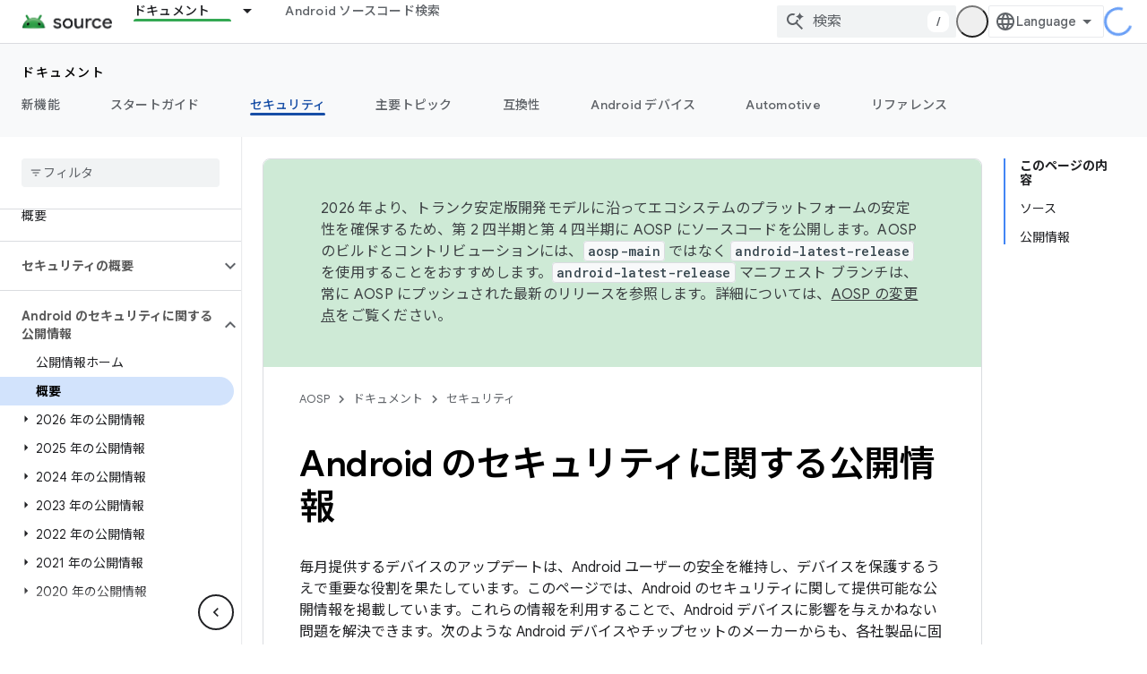

--- FILE ---
content_type: text/html; charset=utf-8
request_url: https://source.android.google.cn/docs/security/bulletin/asb-overview?authuser=4&hl=ja
body_size: 41434
content:









<!doctype html>
<html 
      lang="ja-x-mtfrom-en"
      dir="ltr">
  <head>
    <meta name="google-signin-client-id" content="721724668570-nbkv1cfusk7kk4eni4pjvepaus73b13t.apps.googleusercontent.com"><meta name="google-signin-scope"
          content="profile email"><meta property="og:site_name" content="Android Open Source Project">
    <meta property="og:type" content="website"><meta name="googlebot" content="noindex"><meta name="theme-color" content="#34a853"><meta charset="utf-8">
    <meta content="IE=Edge" http-equiv="X-UA-Compatible">
    <meta name="viewport" content="width=device-width, initial-scale=1">
    

    <link rel="manifest" href="/_pwa/androidsource/manifest.json"
          crossorigin="use-credentials">
    <link rel="preconnect" href="//www.gstatic.cn" crossorigin>
    <link rel="preconnect" href="//fonts.gstatic.cn" crossorigin>
    <link rel="preconnect" href="//fonts.googleapis.cn" crossorigin>
    <link rel="preconnect" href="//apis.google.com" crossorigin>
    <link rel="preconnect" href="//www.google-analytics.com" crossorigin><link rel="stylesheet" href="//fonts.googleapis.cn/css?family=Google+Sans:400,500,600,700|Google+Sans+Text:400,400italic,500,500italic,600,600italic,700,700italic|Roboto+Mono:400,500,700&display=swap">
      <link rel="stylesheet"
            href="//fonts.googleapis.cn/css2?family=Material+Icons&family=Material+Symbols+Outlined&display=block"><link rel="stylesheet" href="//fonts.googleapis.com/earlyaccess/notosansjp.css"><link rel="stylesheet" href="https://www.gstatic.cn/devrel-devsite/prod/v6dcfc5a6ab74baade852b535c8a876ff20ade102b870fd5f49da5da2dbf570bd/androidsource/css/app.css">
      
        <link rel="stylesheet" href="https://www.gstatic.cn/devrel-devsite/prod/v6dcfc5a6ab74baade852b535c8a876ff20ade102b870fd5f49da5da2dbf570bd/androidsource/css/dark-theme.css" disabled>
      <link rel="shortcut icon" href="https://www.gstatic.cn/devrel-devsite/prod/v6dcfc5a6ab74baade852b535c8a876ff20ade102b870fd5f49da5da2dbf570bd/androidsource/images/favicon.png">
    <link rel="apple-touch-icon" href="https://www.gstatic.cn/devrel-devsite/prod/v6dcfc5a6ab74baade852b535c8a876ff20ade102b870fd5f49da5da2dbf570bd/androidsource/images/touchicon-180.png"><link rel="canonical" href="https://source.android.google.cn/docs/security/bulletin/asb-overview?hl=ja">
      <link rel="alternate" hreflang="en-cn"
          href="https://source.android.google.cn/docs/security/bulletin/asb-overview" /><link rel="alternate" hreflang="x-default" href="https://source.android.google.cn/docs/security/bulletin/asb-overview" /><link rel="alternate" hreflang="ar-cn"
          href="https://source.android.google.cn/docs/security/bulletin/asb-overview?hl=ar" /><link rel="alternate" hreflang="bn-cn"
          href="https://source.android.google.cn/docs/security/bulletin/asb-overview?hl=bn" /><link rel="alternate" hreflang="zh-Hans-cn"
          href="https://source.android.google.cn/docs/security/bulletin/asb-overview?hl=zh-cn" /><link rel="alternate" hreflang="zh-Hant-cn"
          href="https://source.android.google.cn/docs/security/bulletin/asb-overview?hl=zh-tw" /><link rel="alternate" hreflang="fa-cn"
          href="https://source.android.google.cn/docs/security/bulletin/asb-overview?hl=fa" /><link rel="alternate" hreflang="fr-cn"
          href="https://source.android.google.cn/docs/security/bulletin/asb-overview?hl=fr" /><link rel="alternate" hreflang="de-cn"
          href="https://source.android.google.cn/docs/security/bulletin/asb-overview?hl=de" /><link rel="alternate" hreflang="he-cn"
          href="https://source.android.google.cn/docs/security/bulletin/asb-overview?hl=he" /><link rel="alternate" hreflang="hi-cn"
          href="https://source.android.google.cn/docs/security/bulletin/asb-overview?hl=hi" /><link rel="alternate" hreflang="id-cn"
          href="https://source.android.google.cn/docs/security/bulletin/asb-overview?hl=id" /><link rel="alternate" hreflang="it-cn"
          href="https://source.android.google.cn/docs/security/bulletin/asb-overview?hl=it" /><link rel="alternate" hreflang="ja-cn"
          href="https://source.android.google.cn/docs/security/bulletin/asb-overview?hl=ja" /><link rel="alternate" hreflang="ko-cn"
          href="https://source.android.google.cn/docs/security/bulletin/asb-overview?hl=ko" /><link rel="alternate" hreflang="pl-cn"
          href="https://source.android.google.cn/docs/security/bulletin/asb-overview?hl=pl" /><link rel="alternate" hreflang="pt-BR-cn"
          href="https://source.android.google.cn/docs/security/bulletin/asb-overview?hl=pt-br" /><link rel="alternate" hreflang="ru-cn"
          href="https://source.android.google.cn/docs/security/bulletin/asb-overview?hl=ru" /><link rel="alternate" hreflang="es-419-cn"
          href="https://source.android.google.cn/docs/security/bulletin/asb-overview?hl=es-419" /><link rel="alternate" hreflang="th-cn"
          href="https://source.android.google.cn/docs/security/bulletin/asb-overview?hl=th" /><link rel="alternate" hreflang="tr-cn"
          href="https://source.android.google.cn/docs/security/bulletin/asb-overview?hl=tr" /><link rel="alternate" hreflang="vi-cn"
          href="https://source.android.google.cn/docs/security/bulletin/asb-overview?hl=vi" /><link rel="alternate" hreflang="en"
          href="https://source.android.com/docs/security/bulletin/asb-overview" /><link rel="alternate" hreflang="x-default" href="https://source.android.com/docs/security/bulletin/asb-overview" /><link rel="alternate" hreflang="ar"
          href="https://source.android.com/docs/security/bulletin/asb-overview?hl=ar" /><link rel="alternate" hreflang="bn"
          href="https://source.android.com/docs/security/bulletin/asb-overview?hl=bn" /><link rel="alternate" hreflang="zh-Hans"
          href="https://source.android.com/docs/security/bulletin/asb-overview?hl=zh-cn" /><link rel="alternate" hreflang="zh-Hant"
          href="https://source.android.com/docs/security/bulletin/asb-overview?hl=zh-tw" /><link rel="alternate" hreflang="fa"
          href="https://source.android.com/docs/security/bulletin/asb-overview?hl=fa" /><link rel="alternate" hreflang="fr"
          href="https://source.android.com/docs/security/bulletin/asb-overview?hl=fr" /><link rel="alternate" hreflang="de"
          href="https://source.android.com/docs/security/bulletin/asb-overview?hl=de" /><link rel="alternate" hreflang="he"
          href="https://source.android.com/docs/security/bulletin/asb-overview?hl=he" /><link rel="alternate" hreflang="hi"
          href="https://source.android.com/docs/security/bulletin/asb-overview?hl=hi" /><link rel="alternate" hreflang="id"
          href="https://source.android.com/docs/security/bulletin/asb-overview?hl=id" /><link rel="alternate" hreflang="it"
          href="https://source.android.com/docs/security/bulletin/asb-overview?hl=it" /><link rel="alternate" hreflang="ja"
          href="https://source.android.com/docs/security/bulletin/asb-overview?hl=ja" /><link rel="alternate" hreflang="ko"
          href="https://source.android.com/docs/security/bulletin/asb-overview?hl=ko" /><link rel="alternate" hreflang="pl"
          href="https://source.android.com/docs/security/bulletin/asb-overview?hl=pl" /><link rel="alternate" hreflang="pt-BR"
          href="https://source.android.com/docs/security/bulletin/asb-overview?hl=pt-br" /><link rel="alternate" hreflang="ru"
          href="https://source.android.com/docs/security/bulletin/asb-overview?hl=ru" /><link rel="alternate" hreflang="es-419"
          href="https://source.android.com/docs/security/bulletin/asb-overview?hl=es-419" /><link rel="alternate" hreflang="th"
          href="https://source.android.com/docs/security/bulletin/asb-overview?hl=th" /><link rel="alternate" hreflang="tr"
          href="https://source.android.com/docs/security/bulletin/asb-overview?hl=tr" /><link rel="alternate" hreflang="vi"
          href="https://source.android.com/docs/security/bulletin/asb-overview?hl=vi" /><title>Android のセキュリティに関する公開情報 &nbsp;|&nbsp; Android Open Source Project</title>

<meta property="og:title" content="Android のセキュリティに関する公開情報 &nbsp;|&nbsp; Android Open Source Project"><meta property="og:url" content="https://source.android.google.cn/docs/security/bulletin/asb-overview?hl=ja"><meta property="og:locale" content="ja"><script type="application/ld+json">
  {
    "@context": "https://schema.org",
    "@type": "Article",
    
    "headline": "Android のセキュリティに関する公開情報"
  }
</script><link rel="alternate machine-translated-from" hreflang="en"
        href="https://source.android.google.cn/docs/security/bulletin/asb-overview?hl=en&amp;authuser=4">
  
    
    
    
    
  

    
      <link rel="stylesheet" href="/extras.css"></head>
  <body class="color-scheme--light"
        template="page"
        theme="androidsource-theme"
        type="article"
        
        appearance
        
        layout="docs"
        
        block-apix
        
        
        
        display-toc
        pending>
  
    <devsite-progress type="indeterminate" id="app-progress"></devsite-progress>
  
  
    <a href="#main-content" class="skip-link button">
      
      メイン コンテンツにスキップ
    </a>
    <section class="devsite-wrapper">
      <devsite-cookie-notification-bar></devsite-cookie-notification-bar><devsite-header role="banner" keep-tabs-visible>
  
    





















<div class="devsite-header--inner" data-nosnippet>
  <div class="devsite-top-logo-row-wrapper-wrapper">
    <div class="devsite-top-logo-row-wrapper">
      <div class="devsite-top-logo-row">
        <button type="button" id="devsite-hamburger-menu"
          class="devsite-header-icon-button button-flat material-icons gc-analytics-event"
          data-category="Site-Wide Custom Events"
          data-label="Navigation menu button"
          visually-hidden
          aria-label="メニューを開く">
        </button>
        
<div class="devsite-product-name-wrapper">

  <a href="/" class="devsite-site-logo-link gc-analytics-event"
   data-category="Site-Wide Custom Events" data-label="Site logo" track-type="globalNav"
   track-name="androidOpenSourceProject" track-metadata-position="nav"
   track-metadata-eventDetail="nav">
  
  <picture>
    
    <img src="https://www.gstatic.cn/devrel-devsite/prod/v6dcfc5a6ab74baade852b535c8a876ff20ade102b870fd5f49da5da2dbf570bd/androidsource/images/lockup.png" class="devsite-site-logo" alt="Android Open Source Project">
  </picture>
  
</a>



  
  
  <span class="devsite-product-name">
    <ul class="devsite-breadcrumb-list"
  >
  
  <li class="devsite-breadcrumb-item
             ">
    
    
    
      
      
    
  </li>
  
</ul>
  </span>

</div>
        <div class="devsite-top-logo-row-middle">
          <div class="devsite-header-upper-tabs">
            
              
              
  <devsite-tabs class="upper-tabs">

    <nav class="devsite-tabs-wrapper" aria-label="上部のタブ">
      
        
          <tab class="devsite-dropdown
    
    devsite-active
    
    ">
  
    <a href="https://source.android.google.cn/docs?authuser=4&amp;hl=ja"
    class="devsite-tabs-content gc-analytics-event "
      track-metadata-eventdetail="https://source.android.google.cn/docs?authuser=4&amp;hl=ja"
    
       track-type="nav"
       track-metadata-position="nav - ドキュメント"
       track-metadata-module="primary nav"
       aria-label="ドキュメント, selected" 
       
         
           data-category="Site-Wide Custom Events"
         
           data-label="Tab: ドキュメント"
         
           track-name="ドキュメント"
         
       >
    ドキュメント
  
    </a>
    
      <button
         aria-haspopup="menu"
         aria-expanded="false"
         aria-label="プルダウン メニュー: ドキュメント"
         track-type="nav"
         track-metadata-eventdetail="https://source.android.google.cn/docs?authuser=4&amp;hl=ja"
         track-metadata-position="nav - ドキュメント"
         track-metadata-module="primary nav"
         
          
            data-category="Site-Wide Custom Events"
          
            data-label="Tab: ドキュメント"
          
            track-name="ドキュメント"
          
        
         class="devsite-tabs-dropdown-toggle devsite-icon devsite-icon-arrow-drop-down"></button>
    
  
  <div class="devsite-tabs-dropdown" role="menu" aria-label="submenu" hidden>
    
    <div class="devsite-tabs-dropdown-content">
      
        <div class="devsite-tabs-dropdown-column
                    android-source-tabs-dropdown-column-small">
          
            <ul class="devsite-tabs-dropdown-section
                       ">
              
                <li class="devsite-nav-title" role="heading" tooltip>改良点</li>
              
              
              
                <li class="devsite-nav-item">
                  <a href="https://source.android.google.cn/docs/whatsnew/release-notes?authuser=4&amp;hl=ja"
                    
                     track-type="nav"
                     track-metadata-eventdetail="https://source.android.google.cn/docs/whatsnew/release-notes?authuser=4&amp;hl=ja"
                     track-metadata-position="nav - ドキュメント"
                     track-metadata-module="tertiary nav"
                     
                       track-metadata-module_headline="改良点"
                     
                     tooltip
                  >
                    
                    <div class="devsite-nav-item-title">
                      リリースノート
                    </div>
                    
                  </a>
                </li>
              
                <li class="devsite-nav-item">
                  <a href="https://source.android.google.cn/docs/whatsnew/latest-security-bulletins?authuser=4&amp;hl=ja"
                    
                     track-type="nav"
                     track-metadata-eventdetail="https://source.android.google.cn/docs/whatsnew/latest-security-bulletins?authuser=4&amp;hl=ja"
                     track-metadata-position="nav - ドキュメント"
                     track-metadata-module="tertiary nav"
                     
                       track-metadata-module_headline="改良点"
                     
                     tooltip
                  >
                    
                    <div class="devsite-nav-item-title">
                      セキュリティに関する最新の公開情報
                    </div>
                    
                  </a>
                </li>
              
                <li class="devsite-nav-item">
                  <a href="https://source.android.google.cn/docs/whatsnew/latest-cdd?authuser=4&amp;hl=ja"
                    
                     track-type="nav"
                     track-metadata-eventdetail="https://source.android.google.cn/docs/whatsnew/latest-cdd?authuser=4&amp;hl=ja"
                     track-metadata-position="nav - ドキュメント"
                     track-metadata-module="tertiary nav"
                     
                       track-metadata-module_headline="改良点"
                     
                     tooltip
                  >
                    
                    <div class="devsite-nav-item-title">
                      最新の互換性定義ドキュメント（CDD）
                    </div>
                    
                  </a>
                </li>
              
                <li class="devsite-nav-item">
                  <a href="https://source.android.google.cn/docs/whatsnew/site-updates?authuser=4&amp;hl=ja"
                    
                     track-type="nav"
                     track-metadata-eventdetail="https://source.android.google.cn/docs/whatsnew/site-updates?authuser=4&amp;hl=ja"
                     track-metadata-position="nav - ドキュメント"
                     track-metadata-module="tertiary nav"
                     
                       track-metadata-module_headline="改良点"
                     
                     tooltip
                  >
                    
                    <div class="devsite-nav-item-title">
                      サイトの更新
                    </div>
                    
                  </a>
                </li>
              
            </ul>
          
            <ul class="devsite-tabs-dropdown-section
                       ">
              
                <li class="devsite-nav-title" role="heading" tooltip>スタートガイド</li>
              
              
              
                <li class="devsite-nav-item">
                  <a href="https://source.android.google.cn/docs/setup/about?authuser=4&amp;hl=ja"
                    
                     track-type="nav"
                     track-metadata-eventdetail="https://source.android.google.cn/docs/setup/about?authuser=4&amp;hl=ja"
                     track-metadata-position="nav - ドキュメント"
                     track-metadata-module="tertiary nav"
                     
                       track-metadata-module_headline="改良点"
                     
                     tooltip
                  >
                    
                    <div class="devsite-nav-item-title">
                      基本情報
                    </div>
                    
                  </a>
                </li>
              
                <li class="devsite-nav-item">
                  <a href="https://source.android.google.cn/docs/setup/start?authuser=4&amp;hl=ja"
                    
                     track-type="nav"
                     track-metadata-eventdetail="https://source.android.google.cn/docs/setup/start?authuser=4&amp;hl=ja"
                     track-metadata-position="nav - ドキュメント"
                     track-metadata-module="tertiary nav"
                     
                       track-metadata-module_headline="改良点"
                     
                     tooltip
                  >
                    
                    <div class="devsite-nav-item-title">
                      開始
                    </div>
                    
                  </a>
                </li>
              
                <li class="devsite-nav-item">
                  <a href="https://source.android.google.cn/docs/setup/download?authuser=4&amp;hl=ja"
                    
                     track-type="nav"
                     track-metadata-eventdetail="https://source.android.google.cn/docs/setup/download?authuser=4&amp;hl=ja"
                     track-metadata-position="nav - ドキュメント"
                     track-metadata-module="tertiary nav"
                     
                       track-metadata-module_headline="改良点"
                     
                     tooltip
                  >
                    
                    <div class="devsite-nav-item-title">
                      ダウンロード
                    </div>
                    
                  </a>
                </li>
              
                <li class="devsite-nav-item">
                  <a href="https://source.android.google.cn/docs/setup/build?authuser=4&amp;hl=ja"
                    
                     track-type="nav"
                     track-metadata-eventdetail="https://source.android.google.cn/docs/setup/build?authuser=4&amp;hl=ja"
                     track-metadata-position="nav - ドキュメント"
                     track-metadata-module="tertiary nav"
                     
                       track-metadata-module_headline="改良点"
                     
                     tooltip
                  >
                    
                    <div class="devsite-nav-item-title">
                      Build
                    </div>
                    
                  </a>
                </li>
              
                <li class="devsite-nav-item">
                  <a href="https://source.android.google.cn/docs/setup/test?authuser=4&amp;hl=ja"
                    
                     track-type="nav"
                     track-metadata-eventdetail="https://source.android.google.cn/docs/setup/test?authuser=4&amp;hl=ja"
                     track-metadata-position="nav - ドキュメント"
                     track-metadata-module="tertiary nav"
                     
                       track-metadata-module_headline="改良点"
                     
                     tooltip
                  >
                    
                    <div class="devsite-nav-item-title">
                      テスト
                    </div>
                    
                  </a>
                </li>
              
                <li class="devsite-nav-item">
                  <a href="https://source.android.google.cn/docs/setup/create/coding-tasks?authuser=4&amp;hl=ja"
                    
                     track-type="nav"
                     track-metadata-eventdetail="https://source.android.google.cn/docs/setup/create/coding-tasks?authuser=4&amp;hl=ja"
                     track-metadata-position="nav - ドキュメント"
                     track-metadata-module="tertiary nav"
                     
                       track-metadata-module_headline="改良点"
                     
                     tooltip
                  >
                    
                    <div class="devsite-nav-item-title">
                      作成
                    </div>
                    
                  </a>
                </li>
              
                <li class="devsite-nav-item">
                  <a href="https://source.android.google.cn/docs/setup/contribute?authuser=4&amp;hl=ja"
                    
                     track-type="nav"
                     track-metadata-eventdetail="https://source.android.google.cn/docs/setup/contribute?authuser=4&amp;hl=ja"
                     track-metadata-position="nav - ドキュメント"
                     track-metadata-module="tertiary nav"
                     
                       track-metadata-module_headline="改良点"
                     
                     tooltip
                  >
                    
                    <div class="devsite-nav-item-title">
                      投稿
                    </div>
                    
                  </a>
                </li>
              
                <li class="devsite-nav-item">
                  <a href="https://source.android.google.cn/docs/setup/community/cofc?authuser=4&amp;hl=ja"
                    
                     track-type="nav"
                     track-metadata-eventdetail="https://source.android.google.cn/docs/setup/community/cofc?authuser=4&amp;hl=ja"
                     track-metadata-position="nav - ドキュメント"
                     track-metadata-module="tertiary nav"
                     
                       track-metadata-module_headline="改良点"
                     
                     tooltip
                  >
                    
                    <div class="devsite-nav-item-title">
                      Community
                    </div>
                    
                  </a>
                </li>
              
                <li class="devsite-nav-item">
                  <a href="https://source.android.google.cn/docs/setup/reference?authuser=4&amp;hl=ja"
                    
                     track-type="nav"
                     track-metadata-eventdetail="https://source.android.google.cn/docs/setup/reference?authuser=4&amp;hl=ja"
                     track-metadata-position="nav - ドキュメント"
                     track-metadata-module="tertiary nav"
                     
                       track-metadata-module_headline="改良点"
                     
                     tooltip
                  >
                    
                    <div class="devsite-nav-item-title">
                      ツール、ビルド、関連リファレンス
                    </div>
                    
                  </a>
                </li>
              
            </ul>
          
            <ul class="devsite-tabs-dropdown-section
                       ">
              
                <li class="devsite-nav-title" role="heading" tooltip>セキュリティ</li>
              
              
              
                <li class="devsite-nav-item">
                  <a href="https://source.android.google.cn/docs/security/overview?authuser=4&amp;hl=ja"
                    
                     track-type="nav"
                     track-metadata-eventdetail="https://source.android.google.cn/docs/security/overview?authuser=4&amp;hl=ja"
                     track-metadata-position="nav - ドキュメント"
                     track-metadata-module="tertiary nav"
                     
                       track-metadata-module_headline="改良点"
                     
                     tooltip
                  >
                    
                    <div class="devsite-nav-item-title">
                      概要
                    </div>
                    
                  </a>
                </li>
              
                <li class="devsite-nav-item">
                  <a href="https://source.android.google.cn/docs/security/bulletin?authuser=4&amp;hl=ja"
                    
                     track-type="nav"
                     track-metadata-eventdetail="https://source.android.google.cn/docs/security/bulletin?authuser=4&amp;hl=ja"
                     track-metadata-position="nav - ドキュメント"
                     track-metadata-module="tertiary nav"
                     
                       track-metadata-module_headline="改良点"
                     
                     tooltip
                  >
                    
                    <div class="devsite-nav-item-title">
                      公開情報
                    </div>
                    
                  </a>
                </li>
              
                <li class="devsite-nav-item">
                  <a href="https://source.android.google.cn/docs/security/features?authuser=4&amp;hl=ja"
                    
                     track-type="nav"
                     track-metadata-eventdetail="https://source.android.google.cn/docs/security/features?authuser=4&amp;hl=ja"
                     track-metadata-position="nav - ドキュメント"
                     track-metadata-module="tertiary nav"
                     
                       track-metadata-module_headline="改良点"
                     
                     tooltip
                  >
                    
                    <div class="devsite-nav-item-title">
                      機能
                    </div>
                    
                  </a>
                </li>
              
                <li class="devsite-nav-item">
                  <a href="https://source.android.google.cn/docs/security/test/fuzz-sanitize?authuser=4&amp;hl=ja"
                    
                     track-type="nav"
                     track-metadata-eventdetail="https://source.android.google.cn/docs/security/test/fuzz-sanitize?authuser=4&amp;hl=ja"
                     track-metadata-position="nav - ドキュメント"
                     track-metadata-module="tertiary nav"
                     
                       track-metadata-module_headline="改良点"
                     
                     tooltip
                  >
                    
                    <div class="devsite-nav-item-title">
                      テスト
                    </div>
                    
                  </a>
                </li>
              
                <li class="devsite-nav-item">
                  <a href="https://source.android.google.cn/docs/security/best-practices?authuser=4&amp;hl=ja"
                    
                     track-type="nav"
                     track-metadata-eventdetail="https://source.android.google.cn/docs/security/best-practices?authuser=4&amp;hl=ja"
                     track-metadata-position="nav - ドキュメント"
                     track-metadata-module="tertiary nav"
                     
                       track-metadata-module_headline="改良点"
                     
                     tooltip
                  >
                    
                    <div class="devsite-nav-item-title">
                      ベスト プラクティス
                    </div>
                    
                  </a>
                </li>
              
            </ul>
          
        </div>
      
        <div class="devsite-tabs-dropdown-column
                    android-source-tabs-dropdown-column-small">
          
            <ul class="devsite-tabs-dropdown-section
                       ">
              
                <li class="devsite-nav-title" role="heading" tooltip>主要トピック</li>
              
              
              
                <li class="devsite-nav-item">
                  <a href="https://source.android.google.cn/docs/core/architecture?authuser=4&amp;hl=ja"
                    
                     track-type="nav"
                     track-metadata-eventdetail="https://source.android.google.cn/docs/core/architecture?authuser=4&amp;hl=ja"
                     track-metadata-position="nav - ドキュメント"
                     track-metadata-module="tertiary nav"
                     
                       track-metadata-module_headline="主要トピック"
                     
                     tooltip
                  >
                    
                    <div class="devsite-nav-item-title">
                      アーキテクチャ
                    </div>
                    
                  </a>
                </li>
              
                <li class="devsite-nav-item">
                  <a href="https://source.android.google.cn/docs/core/audio?authuser=4&amp;hl=ja"
                    
                     track-type="nav"
                     track-metadata-eventdetail="https://source.android.google.cn/docs/core/audio?authuser=4&amp;hl=ja"
                     track-metadata-position="nav - ドキュメント"
                     track-metadata-module="tertiary nav"
                     
                       track-metadata-module_headline="主要トピック"
                     
                     tooltip
                  >
                    
                    <div class="devsite-nav-item-title">
                      オーディオ
                    </div>
                    
                  </a>
                </li>
              
                <li class="devsite-nav-item">
                  <a href="https://source.android.google.cn/docs/core/camera?authuser=4&amp;hl=ja"
                    
                     track-type="nav"
                     track-metadata-eventdetail="https://source.android.google.cn/docs/core/camera?authuser=4&amp;hl=ja"
                     track-metadata-position="nav - ドキュメント"
                     track-metadata-module="tertiary nav"
                     
                       track-metadata-module_headline="主要トピック"
                     
                     tooltip
                  >
                    
                    <div class="devsite-nav-item-title">
                      カメラ
                    </div>
                    
                  </a>
                </li>
              
                <li class="devsite-nav-item">
                  <a href="https://source.android.google.cn/docs/core/connect?authuser=4&amp;hl=ja"
                    
                     track-type="nav"
                     track-metadata-eventdetail="https://source.android.google.cn/docs/core/connect?authuser=4&amp;hl=ja"
                     track-metadata-position="nav - ドキュメント"
                     track-metadata-module="tertiary nav"
                     
                       track-metadata-module_headline="主要トピック"
                     
                     tooltip
                  >
                    
                    <div class="devsite-nav-item-title">
                      接続
                    </div>
                    
                  </a>
                </li>
              
                <li class="devsite-nav-item">
                  <a href="https://source.android.google.cn/docs/core/data?authuser=4&amp;hl=ja"
                    
                     track-type="nav"
                     track-metadata-eventdetail="https://source.android.google.cn/docs/core/data?authuser=4&amp;hl=ja"
                     track-metadata-position="nav - ドキュメント"
                     track-metadata-module="tertiary nav"
                     
                       track-metadata-module_headline="主要トピック"
                     
                     tooltip
                  >
                    
                    <div class="devsite-nav-item-title">
                      データ
                    </div>
                    
                  </a>
                </li>
              
                <li class="devsite-nav-item">
                  <a href="https://source.android.google.cn/docs/core/display?authuser=4&amp;hl=ja"
                    
                     track-type="nav"
                     track-metadata-eventdetail="https://source.android.google.cn/docs/core/display?authuser=4&amp;hl=ja"
                     track-metadata-position="nav - ドキュメント"
                     track-metadata-module="tertiary nav"
                     
                       track-metadata-module_headline="主要トピック"
                     
                     tooltip
                  >
                    
                    <div class="devsite-nav-item-title">
                      ディスプレイ
                    </div>
                    
                  </a>
                </li>
              
                <li class="devsite-nav-item">
                  <a href="https://source.android.google.cn/docs/core/fonts/custom-font-fallback?authuser=4&amp;hl=ja"
                    
                     track-type="nav"
                     track-metadata-eventdetail="https://source.android.google.cn/docs/core/fonts/custom-font-fallback?authuser=4&amp;hl=ja"
                     track-metadata-position="nav - ドキュメント"
                     track-metadata-module="tertiary nav"
                     
                       track-metadata-module_headline="主要トピック"
                     
                     tooltip
                  >
                    
                    <div class="devsite-nav-item-title">
                      フォント
                    </div>
                    
                  </a>
                </li>
              
                <li class="devsite-nav-item">
                  <a href="https://source.android.google.cn/docs/core/graphics?authuser=4&amp;hl=ja"
                    
                     track-type="nav"
                     track-metadata-eventdetail="https://source.android.google.cn/docs/core/graphics?authuser=4&amp;hl=ja"
                     track-metadata-position="nav - ドキュメント"
                     track-metadata-module="tertiary nav"
                     
                       track-metadata-module_headline="主要トピック"
                     
                     tooltip
                  >
                    
                    <div class="devsite-nav-item-title">
                      グラフィックス
                    </div>
                    
                  </a>
                </li>
              
                <li class="devsite-nav-item">
                  <a href="https://source.android.google.cn/docs/core/interaction?authuser=4&amp;hl=ja"
                    
                     track-type="nav"
                     track-metadata-eventdetail="https://source.android.google.cn/docs/core/interaction?authuser=4&amp;hl=ja"
                     track-metadata-position="nav - ドキュメント"
                     track-metadata-module="tertiary nav"
                     
                       track-metadata-module_headline="主要トピック"
                     
                     tooltip
                  >
                    
                    <div class="devsite-nav-item-title">
                      操作
                    </div>
                    
                  </a>
                </li>
              
                <li class="devsite-nav-item">
                  <a href="https://source.android.google.cn/docs/core/media?authuser=4&amp;hl=ja"
                    
                     track-type="nav"
                     track-metadata-eventdetail="https://source.android.google.cn/docs/core/media?authuser=4&amp;hl=ja"
                     track-metadata-position="nav - ドキュメント"
                     track-metadata-module="tertiary nav"
                     
                       track-metadata-module_headline="主要トピック"
                     
                     tooltip
                  >
                    
                    <div class="devsite-nav-item-title">
                      メディア
                    </div>
                    
                  </a>
                </li>
              
                <li class="devsite-nav-item">
                  <a href="https://source.android.google.cn/docs/core/perf?authuser=4&amp;hl=ja"
                    
                     track-type="nav"
                     track-metadata-eventdetail="https://source.android.google.cn/docs/core/perf?authuser=4&amp;hl=ja"
                     track-metadata-position="nav - ドキュメント"
                     track-metadata-module="tertiary nav"
                     
                       track-metadata-module_headline="主要トピック"
                     
                     tooltip
                  >
                    
                    <div class="devsite-nav-item-title">
                      パフォーマンス
                    </div>
                    
                  </a>
                </li>
              
                <li class="devsite-nav-item">
                  <a href="https://source.android.google.cn/docs/core/permissions?authuser=4&amp;hl=ja"
                    
                     track-type="nav"
                     track-metadata-eventdetail="https://source.android.google.cn/docs/core/permissions?authuser=4&amp;hl=ja"
                     track-metadata-position="nav - ドキュメント"
                     track-metadata-module="tertiary nav"
                     
                       track-metadata-module_headline="主要トピック"
                     
                     tooltip
                  >
                    
                    <div class="devsite-nav-item-title">
                      権限
                    </div>
                    
                  </a>
                </li>
              
                <li class="devsite-nav-item">
                  <a href="https://source.android.google.cn/docs/core/power?authuser=4&amp;hl=ja"
                    
                     track-type="nav"
                     track-metadata-eventdetail="https://source.android.google.cn/docs/core/power?authuser=4&amp;hl=ja"
                     track-metadata-position="nav - ドキュメント"
                     track-metadata-module="tertiary nav"
                     
                       track-metadata-module_headline="主要トピック"
                     
                     tooltip
                  >
                    
                    <div class="devsite-nav-item-title">
                      電源
                    </div>
                    
                  </a>
                </li>
              
                <li class="devsite-nav-item">
                  <a href="https://source.android.google.cn/docs/core/runtime?authuser=4&amp;hl=ja"
                    
                     track-type="nav"
                     track-metadata-eventdetail="https://source.android.google.cn/docs/core/runtime?authuser=4&amp;hl=ja"
                     track-metadata-position="nav - ドキュメント"
                     track-metadata-module="tertiary nav"
                     
                       track-metadata-module_headline="主要トピック"
                     
                     tooltip
                  >
                    
                    <div class="devsite-nav-item-title">
                      ランタイム
                    </div>
                    
                  </a>
                </li>
              
                <li class="devsite-nav-item">
                  <a href="https://source.android.google.cn/docs/core/settings?authuser=4&amp;hl=ja"
                    
                     track-type="nav"
                     track-metadata-eventdetail="https://source.android.google.cn/docs/core/settings?authuser=4&amp;hl=ja"
                     track-metadata-position="nav - ドキュメント"
                     track-metadata-module="tertiary nav"
                     
                       track-metadata-module_headline="主要トピック"
                     
                     tooltip
                  >
                    
                    <div class="devsite-nav-item-title">
                      設定
                    </div>
                    
                  </a>
                </li>
              
                <li class="devsite-nav-item">
                  <a href="https://source.android.google.cn/docs/core/storage?authuser=4&amp;hl=ja"
                    
                     track-type="nav"
                     track-metadata-eventdetail="https://source.android.google.cn/docs/core/storage?authuser=4&amp;hl=ja"
                     track-metadata-position="nav - ドキュメント"
                     track-metadata-module="tertiary nav"
                     
                       track-metadata-module_headline="主要トピック"
                     
                     tooltip
                  >
                    
                    <div class="devsite-nav-item-title">
                      Storage
                    </div>
                    
                  </a>
                </li>
              
                <li class="devsite-nav-item">
                  <a href="https://source.android.google.cn/docs/core/tests?authuser=4&amp;hl=ja"
                    
                     track-type="nav"
                     track-metadata-eventdetail="https://source.android.google.cn/docs/core/tests?authuser=4&amp;hl=ja"
                     track-metadata-position="nav - ドキュメント"
                     track-metadata-module="tertiary nav"
                     
                       track-metadata-module_headline="主要トピック"
                     
                     tooltip
                  >
                    
                    <div class="devsite-nav-item-title">
                      テスト
                    </div>
                    
                  </a>
                </li>
              
                <li class="devsite-nav-item">
                  <a href="https://source.android.google.cn/docs/core/ota?authuser=4&amp;hl=ja"
                    
                     track-type="nav"
                     track-metadata-eventdetail="https://source.android.google.cn/docs/core/ota?authuser=4&amp;hl=ja"
                     track-metadata-position="nav - ドキュメント"
                     track-metadata-module="tertiary nav"
                     
                       track-metadata-module_headline="主要トピック"
                     
                     tooltip
                  >
                    
                    <div class="devsite-nav-item-title">
                      最新情報
                    </div>
                    
                  </a>
                </li>
              
                <li class="devsite-nav-item">
                  <a href="https://source.android.google.cn/docs/core/virtualization?authuser=4&amp;hl=ja"
                    
                     track-type="nav"
                     track-metadata-eventdetail="https://source.android.google.cn/docs/core/virtualization?authuser=4&amp;hl=ja"
                     track-metadata-position="nav - ドキュメント"
                     track-metadata-module="tertiary nav"
                     
                       track-metadata-module_headline="主要トピック"
                     
                     tooltip
                  >
                    
                    <div class="devsite-nav-item-title">
                      仮想化
                    </div>
                    
                  </a>
                </li>
              
            </ul>
          
        </div>
      
        <div class="devsite-tabs-dropdown-column
                    android-source-tabs-dropdown-column-small">
          
            <ul class="devsite-tabs-dropdown-section
                       ">
              
                <li class="devsite-nav-title" role="heading" tooltip>互換性</li>
              
              
              
                <li class="devsite-nav-item">
                  <a href="https://source.android.google.cn/docs/compatibility/cdd?authuser=4&amp;hl=ja"
                    
                     track-type="nav"
                     track-metadata-eventdetail="https://source.android.google.cn/docs/compatibility/cdd?authuser=4&amp;hl=ja"
                     track-metadata-position="nav - ドキュメント"
                     track-metadata-module="tertiary nav"
                     
                       track-metadata-module_headline="互換性"
                     
                     tooltip
                  >
                    
                    <div class="devsite-nav-item-title">
                      互換性定義ドキュメント（CDD）
                    </div>
                    
                  </a>
                </li>
              
                <li class="devsite-nav-item">
                  <a href="https://source.android.google.cn/docs/compatibility/cts?authuser=4&amp;hl=ja"
                    
                     track-type="nav"
                     track-metadata-eventdetail="https://source.android.google.cn/docs/compatibility/cts?authuser=4&amp;hl=ja"
                     track-metadata-position="nav - ドキュメント"
                     track-metadata-module="tertiary nav"
                     
                       track-metadata-module_headline="互換性"
                     
                     tooltip
                  >
                    
                    <div class="devsite-nav-item-title">
                      互換性テストスイート（CTS）
                    </div>
                    
                  </a>
                </li>
              
            </ul>
          
            <ul class="devsite-tabs-dropdown-section
                       ">
              
                <li class="devsite-nav-title" role="heading" tooltip>Android デバイス</li>
              
              
              
                <li class="devsite-nav-item">
                  <a href="https://source.android.google.cn/docs/devices/cuttlefish?authuser=4&amp;hl=ja"
                    
                     track-type="nav"
                     track-metadata-eventdetail="https://source.android.google.cn/docs/devices/cuttlefish?authuser=4&amp;hl=ja"
                     track-metadata-position="nav - ドキュメント"
                     track-metadata-module="tertiary nav"
                     
                       track-metadata-module_headline="互換性"
                     
                     tooltip
                  >
                    
                    <div class="devsite-nav-item-title">
                      Cuttlefish
                    </div>
                    
                  </a>
                </li>
              
                <li class="devsite-nav-item">
                  <a href="https://source.android.google.cn/docs/devices/admin?authuser=4&amp;hl=ja"
                    
                     track-type="nav"
                     track-metadata-eventdetail="https://source.android.google.cn/docs/devices/admin?authuser=4&amp;hl=ja"
                     track-metadata-position="nav - ドキュメント"
                     track-metadata-module="tertiary nav"
                     
                       track-metadata-module_headline="互換性"
                     
                     tooltip
                  >
                    
                    <div class="devsite-nav-item-title">
                      エンタープライズ
                    </div>
                    
                  </a>
                </li>
              
                <li class="devsite-nav-item">
                  <a href="https://source.android.google.cn/docs/devices/tv?authuser=4&amp;hl=ja"
                    
                     track-type="nav"
                     track-metadata-eventdetail="https://source.android.google.cn/docs/devices/tv?authuser=4&amp;hl=ja"
                     track-metadata-position="nav - ドキュメント"
                     track-metadata-module="tertiary nav"
                     
                       track-metadata-module_headline="互換性"
                     
                     tooltip
                  >
                    
                    <div class="devsite-nav-item-title">
                      テレビ
                    </div>
                    
                  </a>
                </li>
              
            </ul>
          
            <ul class="devsite-tabs-dropdown-section
                       ">
              
                <li class="devsite-nav-title" role="heading" tooltip>Automotive</li>
              
              
              
                <li class="devsite-nav-item">
                  <a href="https://source.android.google.cn/docs/automotive/start/what_automotive?authuser=4&amp;hl=ja"
                    
                     track-type="nav"
                     track-metadata-eventdetail="https://source.android.google.cn/docs/automotive/start/what_automotive?authuser=4&amp;hl=ja"
                     track-metadata-position="nav - ドキュメント"
                     track-metadata-module="tertiary nav"
                     
                       track-metadata-module_headline="互換性"
                     
                     tooltip
                  >
                    
                    <div class="devsite-nav-item-title">
                      開始する
                    </div>
                    
                  </a>
                </li>
              
                <li class="devsite-nav-item">
                  <a href="https://source.android.google.cn/docs/automotive/guidelines?authuser=4&amp;hl=ja"
                    
                     track-type="nav"
                     track-metadata-eventdetail="https://source.android.google.cn/docs/automotive/guidelines?authuser=4&amp;hl=ja"
                     track-metadata-position="nav - ドキュメント"
                     track-metadata-module="tertiary nav"
                     
                       track-metadata-module_headline="互換性"
                     
                     tooltip
                  >
                    
                    <div class="devsite-nav-item-title">
                      開発のガイドライン
                    </div>
                    
                  </a>
                </li>
              
                <li class="devsite-nav-item">
                  <a href="https://source.android.google.cn/docs/automotive/dev-tools?authuser=4&amp;hl=ja"
                    
                     track-type="nav"
                     track-metadata-eventdetail="https://source.android.google.cn/docs/automotive/dev-tools?authuser=4&amp;hl=ja"
                     track-metadata-position="nav - ドキュメント"
                     track-metadata-module="tertiary nav"
                     
                       track-metadata-module_headline="互換性"
                     
                     tooltip
                  >
                    
                    <div class="devsite-nav-item-title">
                      開発ツール
                    </div>
                    
                  </a>
                </li>
              
                <li class="devsite-nav-item">
                  <a href="https://source.android.google.cn/docs/automotive/tools?authuser=4&amp;hl=ja"
                    
                     track-type="nav"
                     track-metadata-eventdetail="https://source.android.google.cn/docs/automotive/tools?authuser=4&amp;hl=ja"
                     track-metadata-position="nav - ドキュメント"
                     track-metadata-module="tertiary nav"
                     
                       track-metadata-module_headline="互換性"
                     
                     tooltip
                  >
                    
                    <div class="devsite-nav-item-title">
                      テストツールとインフラストラクチャ
                    </div>
                    
                  </a>
                </li>
              
                <li class="devsite-nav-item">
                  <a href="https://source.android.google.cn/docs/automotive/start/releases?authuser=4&amp;hl=ja"
                    
                     track-type="nav"
                     track-metadata-eventdetail="https://source.android.google.cn/docs/automotive/start/releases?authuser=4&amp;hl=ja"
                     track-metadata-position="nav - ドキュメント"
                     track-metadata-module="tertiary nav"
                     
                       track-metadata-module_headline="互換性"
                     
                     tooltip
                  >
                    
                    <div class="devsite-nav-item-title">
                      リリースの詳細
                    </div>
                    
                  </a>
                </li>
              
            </ul>
          
            <ul class="devsite-tabs-dropdown-section
                       ">
              
                <li class="devsite-nav-title" role="heading" tooltip>リファレンス</li>
              
              
              
                <li class="devsite-nav-item">
                  <a href="https://source.android.google.cn/reference/hidl?authuser=4&amp;hl=ja"
                    
                     track-type="nav"
                     track-metadata-eventdetail="https://source.android.google.cn/reference/hidl?authuser=4&amp;hl=ja"
                     track-metadata-position="nav - ドキュメント"
                     track-metadata-module="tertiary nav"
                     
                       track-metadata-module_headline="互換性"
                     
                     tooltip
                  >
                    
                    <div class="devsite-nav-item-title">
                      HIDL
                    </div>
                    
                  </a>
                </li>
              
                <li class="devsite-nav-item">
                  <a href="https://source.android.google.cn/reference/hal?authuser=4&amp;hl=ja"
                    
                     track-type="nav"
                     track-metadata-eventdetail="https://source.android.google.cn/reference/hal?authuser=4&amp;hl=ja"
                     track-metadata-position="nav - ドキュメント"
                     track-metadata-module="tertiary nav"
                     
                       track-metadata-module_headline="互換性"
                     
                     tooltip
                  >
                    
                    <div class="devsite-nav-item-title">
                      HAL
                    </div>
                    
                  </a>
                </li>
              
                <li class="devsite-nav-item">
                  <a href="https://source.android.google.cn/reference/tradefed/classes?authuser=4&amp;hl=ja"
                    
                     track-type="nav"
                     track-metadata-eventdetail="https://source.android.google.cn/reference/tradefed/classes?authuser=4&amp;hl=ja"
                     track-metadata-position="nav - ドキュメント"
                     track-metadata-module="tertiary nav"
                     
                       track-metadata-module_headline="互換性"
                     
                     tooltip
                  >
                    
                    <div class="devsite-nav-item-title">
                      Trade Federation
                    </div>
                    
                  </a>
                </li>
              
                <li class="devsite-nav-item">
                  <a href="https://source.android.google.cn/reference/sts/classes?authuser=4&amp;hl=ja"
                    
                     track-type="nav"
                     track-metadata-eventdetail="https://source.android.google.cn/reference/sts/classes?authuser=4&amp;hl=ja"
                     track-metadata-position="nav - ドキュメント"
                     track-metadata-module="tertiary nav"
                     
                       track-metadata-module_headline="互換性"
                     
                     tooltip
                  >
                    
                    <div class="devsite-nav-item-title">
                      セキュリティ テストスイート
                    </div>
                    
                  </a>
                </li>
              
            </ul>
          
        </div>
      
    </div>
  </div>
</tab>
        
      
        
          <tab  >
            
    <a href="https://cs.android.com/android/platform/superproject?authuser=4&amp;hl=ja"
    class="devsite-tabs-content gc-analytics-event "
      track-metadata-eventdetail="https://cs.android.com/android/platform/superproject?authuser=4&amp;hl=ja"
    
       track-type="nav"
       track-metadata-position="nav - android ソースコード検索"
       track-metadata-module="primary nav"
       
       
         
           data-category="Site-Wide Custom Events"
         
           data-label="Tab: Android ソースコード検索"
         
           track-name="android ソースコード検索"
         
       >
    Android ソースコード検索
  
    </a>
    
  
          </tab>
        
      
    </nav>

  </devsite-tabs>

            
           </div>
          
<devsite-search
    
    
    enable-suggestions
      
    
    enable-search-summaries
    project-name="Android Open Source Project"
    tenant-name="Android Open Source Project"
    
    
    
    
    
    >
  <form class="devsite-search-form" action="https://source.android.google.cn/s/results?authuser=4&amp;hl=ja" method="GET">
    <div class="devsite-search-container">
      <button type="button"
              search-open
              class="devsite-search-button devsite-header-icon-button button-flat material-icons"
              
              aria-label="検索を開始"></button>
      <div class="devsite-searchbox">
        <input
          aria-activedescendant=""
          aria-autocomplete="list"
          
          aria-label="検索"
          aria-expanded="false"
          aria-haspopup="listbox"
          autocomplete="off"
          class="devsite-search-field devsite-search-query"
          name="q"
          
          placeholder="検索"
          role="combobox"
          type="text"
          value=""
          >
          <div class="devsite-search-image material-icons" aria-hidden="true">
            
              <svg class="devsite-search-ai-image" width="24" height="24" viewBox="0 0 24 24" fill="none" xmlns="http://www.w3.org/2000/svg">
                  <g clip-path="url(#clip0_6641_386)">
                    <path d="M19.6 21L13.3 14.7C12.8 15.1 12.225 15.4167 11.575 15.65C10.925 15.8833 10.2333 16 9.5 16C7.68333 16 6.14167 15.375 4.875 14.125C3.625 12.8583 3 11.3167 3 9.5C3 7.68333 3.625 6.15 4.875 4.9C6.14167 3.63333 7.68333 3 9.5 3C10.0167 3 10.5167 3.05833 11 3.175C11.4833 3.275 11.9417 3.43333 12.375 3.65L10.825 5.2C10.6083 5.13333 10.3917 5.08333 10.175 5.05C9.95833 5.01667 9.73333 5 9.5 5C8.25 5 7.18333 5.44167 6.3 6.325C5.43333 7.19167 5 8.25 5 9.5C5 10.75 5.43333 11.8167 6.3 12.7C7.18333 13.5667 8.25 14 9.5 14C10.6667 14 11.6667 13.625 12.5 12.875C13.35 12.1083 13.8417 11.15 13.975 10H15.975C15.925 10.6333 15.7833 11.2333 15.55 11.8C15.3333 12.3667 15.05 12.8667 14.7 13.3L21 19.6L19.6 21ZM17.5 12C17.5 10.4667 16.9667 9.16667 15.9 8.1C14.8333 7.03333 13.5333 6.5 12 6.5C13.5333 6.5 14.8333 5.96667 15.9 4.9C16.9667 3.83333 17.5 2.53333 17.5 0.999999C17.5 2.53333 18.0333 3.83333 19.1 4.9C20.1667 5.96667 21.4667 6.5 23 6.5C21.4667 6.5 20.1667 7.03333 19.1 8.1C18.0333 9.16667 17.5 10.4667 17.5 12Z" fill="#5F6368"/>
                  </g>
                <defs>
                <clipPath id="clip0_6641_386">
                <rect width="24" height="24" fill="white"/>
                </clipPath>
                </defs>
              </svg>
            
          </div>
          <div class="devsite-search-shortcut-icon-container" aria-hidden="true">
            <kbd class="devsite-search-shortcut-icon">/</kbd>
          </div>
      </div>
    </div>
  </form>
  <button type="button"
          search-close
          class="devsite-search-button devsite-header-icon-button button-flat material-icons"
          
          aria-label="検索を閉じる"></button>
</devsite-search>

        </div>

        

          

          

          <devsite-appearance-selector></devsite-appearance-selector>

          
<devsite-language-selector>
  <ul role="presentation">
    
    
    <li role="presentation">
      <a role="menuitem" lang="en"
        >English</a>
    </li>
    
    <li role="presentation">
      <a role="menuitem" lang="de"
        >Deutsch</a>
    </li>
    
    <li role="presentation">
      <a role="menuitem" lang="es_419"
        >Español – América Latina</a>
    </li>
    
    <li role="presentation">
      <a role="menuitem" lang="fr"
        >Français</a>
    </li>
    
    <li role="presentation">
      <a role="menuitem" lang="id"
        >Indonesia</a>
    </li>
    
    <li role="presentation">
      <a role="menuitem" lang="it"
        >Italiano</a>
    </li>
    
    <li role="presentation">
      <a role="menuitem" lang="pl"
        >Polski</a>
    </li>
    
    <li role="presentation">
      <a role="menuitem" lang="pt_br"
        >Português – Brasil</a>
    </li>
    
    <li role="presentation">
      <a role="menuitem" lang="vi"
        >Tiếng Việt</a>
    </li>
    
    <li role="presentation">
      <a role="menuitem" lang="tr"
        >Türkçe</a>
    </li>
    
    <li role="presentation">
      <a role="menuitem" lang="ru"
        >Русский</a>
    </li>
    
    <li role="presentation">
      <a role="menuitem" lang="he"
        >עברית</a>
    </li>
    
    <li role="presentation">
      <a role="menuitem" lang="ar"
        >العربيّة</a>
    </li>
    
    <li role="presentation">
      <a role="menuitem" lang="fa"
        >فارسی</a>
    </li>
    
    <li role="presentation">
      <a role="menuitem" lang="hi"
        >हिंदी</a>
    </li>
    
    <li role="presentation">
      <a role="menuitem" lang="bn"
        >বাংলা</a>
    </li>
    
    <li role="presentation">
      <a role="menuitem" lang="th"
        >ภาษาไทย</a>
    </li>
    
    <li role="presentation">
      <a role="menuitem" lang="zh_cn"
        >中文 – 简体</a>
    </li>
    
    <li role="presentation">
      <a role="menuitem" lang="zh_tw"
        >中文 – 繁體</a>
    </li>
    
    <li role="presentation">
      <a role="menuitem" lang="ja"
        >日本語</a>
    </li>
    
    <li role="presentation">
      <a role="menuitem" lang="ko"
        >한국어</a>
    </li>
    
  </ul>
</devsite-language-selector>


          

        

        
        
        
          <devsite-openid-user id="devsite-user"></devsite-openid-user>
        
      </div>
    </div>
  </div>



  <div class="devsite-collapsible-section
    ">
    <div class="devsite-header-background">
      
        
          <div class="devsite-product-id-row"
           >
            <div class="devsite-product-description-row">
              
                
                <div class="devsite-product-id">
                  
                  
                  
                    <ul class="devsite-breadcrumb-list"
  >
  
  <li class="devsite-breadcrumb-item
             ">
    
    
    
      
        
  <a href="https://source.android.google.cn/docs?authuser=4&amp;hl=ja"
      
        class="devsite-breadcrumb-link gc-analytics-event"
      
        data-category="Site-Wide Custom Events"
      
        data-label="Lower Header"
      
        data-value="1"
      
        track-type="globalNav"
      
        track-name="breadcrumb"
      
        track-metadata-position="1"
      
        track-metadata-eventdetail=""
      
    >
    
          ドキュメント
        
  </a>
  
      
    
  </li>
  
</ul>
                </div>
                
              
              
            </div>
            
          </div>
          
        
      
      
        <div class="devsite-doc-set-nav-row">
          
          
            
            
  <devsite-tabs class="lower-tabs">

    <nav class="devsite-tabs-wrapper" aria-label="下部のタブ">
      
        
          <tab  >
            
    <a href="https://source.android.google.cn/docs/whatsnew?authuser=4&amp;hl=ja"
    class="devsite-tabs-content gc-analytics-event "
      track-metadata-eventdetail="https://source.android.google.cn/docs/whatsnew?authuser=4&amp;hl=ja"
    
       track-type="nav"
       track-metadata-position="nav - 新機能"
       track-metadata-module="primary nav"
       
       
         
           data-category="Site-Wide Custom Events"
         
           data-label="Tab: 新機能"
         
           track-name="新機能"
         
       >
    新機能
  
    </a>
    
  
          </tab>
        
      
        
          <tab  >
            
    <a href="https://source.android.google.cn/docs/setup?authuser=4&amp;hl=ja"
    class="devsite-tabs-content gc-analytics-event "
      track-metadata-eventdetail="https://source.android.google.cn/docs/setup?authuser=4&amp;hl=ja"
    
       track-type="nav"
       track-metadata-position="nav - スタートガイド"
       track-metadata-module="primary nav"
       
       
         
           data-category="Site-Wide Custom Events"
         
           data-label="Tab: スタートガイド"
         
           track-name="スタートガイド"
         
       >
    スタートガイド
  
    </a>
    
  
          </tab>
        
      
        
          <tab  class="devsite-active">
            
    <a href="https://source.android.google.cn/docs/security?authuser=4&amp;hl=ja"
    class="devsite-tabs-content gc-analytics-event "
      track-metadata-eventdetail="https://source.android.google.cn/docs/security?authuser=4&amp;hl=ja"
    
       track-type="nav"
       track-metadata-position="nav - セキュリティ"
       track-metadata-module="primary nav"
       aria-label="セキュリティ, selected" 
       
         
           data-category="Site-Wide Custom Events"
         
           data-label="Tab: セキュリティ"
         
           track-name="セキュリティ"
         
       >
    セキュリティ
  
    </a>
    
  
          </tab>
        
      
        
          <tab  >
            
    <a href="https://source.android.google.cn/docs/core?authuser=4&amp;hl=ja"
    class="devsite-tabs-content gc-analytics-event "
      track-metadata-eventdetail="https://source.android.google.cn/docs/core?authuser=4&amp;hl=ja"
    
       track-type="nav"
       track-metadata-position="nav - 主要トピック"
       track-metadata-module="primary nav"
       
       
         
           data-category="Site-Wide Custom Events"
         
           data-label="Tab: 主要トピック"
         
           track-name="主要トピック"
         
       >
    主要トピック
  
    </a>
    
  
          </tab>
        
      
        
          <tab  >
            
    <a href="https://source.android.google.cn/docs/compatibility?authuser=4&amp;hl=ja"
    class="devsite-tabs-content gc-analytics-event "
      track-metadata-eventdetail="https://source.android.google.cn/docs/compatibility?authuser=4&amp;hl=ja"
    
       track-type="nav"
       track-metadata-position="nav - 互換性"
       track-metadata-module="primary nav"
       
       
         
           data-category="Site-Wide Custom Events"
         
           data-label="Tab: 互換性"
         
           track-name="互換性"
         
       >
    互換性
  
    </a>
    
  
          </tab>
        
      
        
          <tab  >
            
    <a href="https://source.android.google.cn/docs/devices?authuser=4&amp;hl=ja"
    class="devsite-tabs-content gc-analytics-event "
      track-metadata-eventdetail="https://source.android.google.cn/docs/devices?authuser=4&amp;hl=ja"
    
       track-type="nav"
       track-metadata-position="nav - android デバイス"
       track-metadata-module="primary nav"
       
       
         
           data-category="Site-Wide Custom Events"
         
           data-label="Tab: Android デバイス"
         
           track-name="android デバイス"
         
       >
    Android デバイス
  
    </a>
    
  
          </tab>
        
      
        
          <tab  >
            
    <a href="https://source.android.google.cn/docs/automotive?authuser=4&amp;hl=ja"
    class="devsite-tabs-content gc-analytics-event "
      track-metadata-eventdetail="https://source.android.google.cn/docs/automotive?authuser=4&amp;hl=ja"
    
       track-type="nav"
       track-metadata-position="nav - automotive"
       track-metadata-module="primary nav"
       
       
         
           data-category="Site-Wide Custom Events"
         
           data-label="Tab: Automotive"
         
           track-name="automotive"
         
       >
    Automotive
  
    </a>
    
  
          </tab>
        
      
        
          <tab  >
            
    <a href="https://source.android.google.cn/reference?authuser=4&amp;hl=ja"
    class="devsite-tabs-content gc-analytics-event "
      track-metadata-eventdetail="https://source.android.google.cn/reference?authuser=4&amp;hl=ja"
    
       track-type="nav"
       track-metadata-position="nav - リファレンス"
       track-metadata-module="primary nav"
       
       
         
           data-category="Site-Wide Custom Events"
         
           data-label="Tab: リファレンス"
         
           track-name="リファレンス"
         
       >
    リファレンス
  
    </a>
    
  
          </tab>
        
      
    </nav>

  </devsite-tabs>

          
          
        </div>
      
    </div>
  </div>

</div>



  

  
</devsite-header>
      <devsite-book-nav scrollbars >
        
          





















<div class="devsite-book-nav-filter"
     >
  <span class="filter-list-icon material-icons" aria-hidden="true"></span>
  <input type="text"
         placeholder="フィルタ"
         
         aria-label="フィルタ テキストを入力"
         role="searchbox">
  
  <span class="filter-clear-button hidden"
        data-title="フィルタをクリア"
        aria-label="フィルタをクリア"
        role="button"
        tabindex="0"></span>
</div>

<nav class="devsite-book-nav devsite-nav nocontent"
     aria-label="サイドメニュー">
  <div class="devsite-mobile-header">
    <button type="button"
            id="devsite-close-nav"
            class="devsite-header-icon-button button-flat material-icons gc-analytics-event"
            data-category="Site-Wide Custom Events"
            data-label="Close navigation"
            aria-label="ナビゲーションを閉じる">
    </button>
    <div class="devsite-product-name-wrapper">

  <a href="/" class="devsite-site-logo-link gc-analytics-event"
   data-category="Site-Wide Custom Events" data-label="Site logo" track-type="globalNav"
   track-name="androidOpenSourceProject" track-metadata-position="nav"
   track-metadata-eventDetail="nav">
  
  <picture>
    
    <img src="https://www.gstatic.cn/devrel-devsite/prod/v6dcfc5a6ab74baade852b535c8a876ff20ade102b870fd5f49da5da2dbf570bd/androidsource/images/lockup.png" class="devsite-site-logo" alt="Android Open Source Project">
  </picture>
  
</a>


  
      <span class="devsite-product-name">
        
        
        <ul class="devsite-breadcrumb-list"
  >
  
  <li class="devsite-breadcrumb-item
             ">
    
    
    
      
      
    
  </li>
  
</ul>
      </span>
    

</div>
  </div>

  <div class="devsite-book-nav-wrapper">
    <div class="devsite-mobile-nav-top">
      
        <ul class="devsite-nav-list">
          
            <li class="devsite-nav-item">
              
  
  <a href="/docs"
    
       class="devsite-nav-title gc-analytics-event
              
              devsite-nav-active"
    

    
      
        data-category="Site-Wide Custom Events"
      
        data-label="Tab: ドキュメント"
      
        track-name="ドキュメント"
      
    
     data-category="Site-Wide Custom Events"
     data-label="Responsive Tab: ドキュメント"
     track-type="globalNav"
     track-metadata-eventDetail="globalMenu"
     track-metadata-position="nav">
  
    <span class="devsite-nav-text" tooltip >
      ドキュメント
   </span>
    
  
  </a>
  

  
    <ul class="devsite-nav-responsive-tabs devsite-nav-has-menu
               ">
      
<li class="devsite-nav-item">

  
  <span
    
       class="devsite-nav-title"
       tooltip
    
    
      
        data-category="Site-Wide Custom Events"
      
        data-label="Tab: ドキュメント"
      
        track-name="ドキュメント"
      
    >
  
    <span class="devsite-nav-text" tooltip menu="ドキュメント">
      その他
   </span>
    
    <span class="devsite-nav-icon material-icons" data-icon="forward"
          menu="ドキュメント">
    </span>
    
  
  </span>
  

</li>

    </ul>
  
              
                <ul class="devsite-nav-responsive-tabs">
                  
                    
                    
                    
                    <li class="devsite-nav-item">
                      
  
  <a href="/docs/whatsnew"
    
       class="devsite-nav-title gc-analytics-event
              
              "
    

    
      
        data-category="Site-Wide Custom Events"
      
        data-label="Tab: 新機能"
      
        track-name="新機能"
      
    
     data-category="Site-Wide Custom Events"
     data-label="Responsive Tab: 新機能"
     track-type="globalNav"
     track-metadata-eventDetail="globalMenu"
     track-metadata-position="nav">
  
    <span class="devsite-nav-text" tooltip >
      新機能
   </span>
    
  
  </a>
  

  
                    </li>
                  
                    
                    
                    
                    <li class="devsite-nav-item">
                      
  
  <a href="/docs/setup"
    
       class="devsite-nav-title gc-analytics-event
              
              "
    

    
      
        data-category="Site-Wide Custom Events"
      
        data-label="Tab: スタートガイド"
      
        track-name="スタートガイド"
      
    
     data-category="Site-Wide Custom Events"
     data-label="Responsive Tab: スタートガイド"
     track-type="globalNav"
     track-metadata-eventDetail="globalMenu"
     track-metadata-position="nav">
  
    <span class="devsite-nav-text" tooltip >
      スタートガイド
   </span>
    
  
  </a>
  

  
                    </li>
                  
                    
                    
                    
                    <li class="devsite-nav-item">
                      
  
  <a href="/docs/security"
    
       class="devsite-nav-title gc-analytics-event
              
              devsite-nav-active"
    

    
      
        data-category="Site-Wide Custom Events"
      
        data-label="Tab: セキュリティ"
      
        track-name="セキュリティ"
      
    
     data-category="Site-Wide Custom Events"
     data-label="Responsive Tab: セキュリティ"
     track-type="globalNav"
     track-metadata-eventDetail="globalMenu"
     track-metadata-position="nav">
  
    <span class="devsite-nav-text" tooltip menu="_book">
      セキュリティ
   </span>
    
  
  </a>
  

  
                    </li>
                  
                    
                    
                    
                    <li class="devsite-nav-item">
                      
  
  <a href="/docs/core"
    
       class="devsite-nav-title gc-analytics-event
              
              "
    

    
      
        data-category="Site-Wide Custom Events"
      
        data-label="Tab: 主要トピック"
      
        track-name="主要トピック"
      
    
     data-category="Site-Wide Custom Events"
     data-label="Responsive Tab: 主要トピック"
     track-type="globalNav"
     track-metadata-eventDetail="globalMenu"
     track-metadata-position="nav">
  
    <span class="devsite-nav-text" tooltip >
      主要トピック
   </span>
    
  
  </a>
  

  
                    </li>
                  
                    
                    
                    
                    <li class="devsite-nav-item">
                      
  
  <a href="/docs/compatibility"
    
       class="devsite-nav-title gc-analytics-event
              
              "
    

    
      
        data-category="Site-Wide Custom Events"
      
        data-label="Tab: 互換性"
      
        track-name="互換性"
      
    
     data-category="Site-Wide Custom Events"
     data-label="Responsive Tab: 互換性"
     track-type="globalNav"
     track-metadata-eventDetail="globalMenu"
     track-metadata-position="nav">
  
    <span class="devsite-nav-text" tooltip >
      互換性
   </span>
    
  
  </a>
  

  
                    </li>
                  
                    
                    
                    
                    <li class="devsite-nav-item">
                      
  
  <a href="/docs/devices"
    
       class="devsite-nav-title gc-analytics-event
              
              "
    

    
      
        data-category="Site-Wide Custom Events"
      
        data-label="Tab: Android デバイス"
      
        track-name="android デバイス"
      
    
     data-category="Site-Wide Custom Events"
     data-label="Responsive Tab: Android デバイス"
     track-type="globalNav"
     track-metadata-eventDetail="globalMenu"
     track-metadata-position="nav">
  
    <span class="devsite-nav-text" tooltip >
      Android デバイス
   </span>
    
  
  </a>
  

  
                    </li>
                  
                    
                    
                    
                    <li class="devsite-nav-item">
                      
  
  <a href="/docs/automotive"
    
       class="devsite-nav-title gc-analytics-event
              
              "
    

    
      
        data-category="Site-Wide Custom Events"
      
        data-label="Tab: Automotive"
      
        track-name="automotive"
      
    
     data-category="Site-Wide Custom Events"
     data-label="Responsive Tab: Automotive"
     track-type="globalNav"
     track-metadata-eventDetail="globalMenu"
     track-metadata-position="nav">
  
    <span class="devsite-nav-text" tooltip >
      Automotive
   </span>
    
  
  </a>
  

  
                    </li>
                  
                    
                    
                    
                    <li class="devsite-nav-item">
                      
  
  <a href="/reference"
    
       class="devsite-nav-title gc-analytics-event
              
              "
    

    
      
        data-category="Site-Wide Custom Events"
      
        data-label="Tab: リファレンス"
      
        track-name="リファレンス"
      
    
     data-category="Site-Wide Custom Events"
     data-label="Responsive Tab: リファレンス"
     track-type="globalNav"
     track-metadata-eventDetail="globalMenu"
     track-metadata-position="nav">
  
    <span class="devsite-nav-text" tooltip >
      リファレンス
   </span>
    
  
  </a>
  

  
                    </li>
                  
                </ul>
              
            </li>
          
            <li class="devsite-nav-item">
              
  
  <a href="https://cs.android.com/android/platform/superproject"
    
       class="devsite-nav-title gc-analytics-event
              
              "
    

    
      
        data-category="Site-Wide Custom Events"
      
        data-label="Tab: Android ソースコード検索"
      
        track-name="android ソースコード検索"
      
    
     data-category="Site-Wide Custom Events"
     data-label="Responsive Tab: Android ソースコード検索"
     track-type="globalNav"
     track-metadata-eventDetail="globalMenu"
     track-metadata-position="nav">
  
    <span class="devsite-nav-text" tooltip >
      Android ソースコード検索
   </span>
    
  
  </a>
  

  
              
            </li>
          
          
          
        </ul>
      
    </div>
    
      <div class="devsite-mobile-nav-bottom">
        
          
          <ul class="devsite-nav-list" menu="_book">
            <li class="devsite-nav-item"><a href="/docs/security"
        class="devsite-nav-title gc-analytics-event"
        data-category="Site-Wide Custom Events"
        data-label="Book nav link, pathname: /docs/security"
        track-type="bookNav"
        track-name="click"
        track-metadata-eventdetail="/docs/security"
      ><span class="devsite-nav-text" tooltip>概要</span></a></li>

  <li class="devsite-nav-item
           devsite-nav-expandable
           devsite-nav-accordion"><div class="devsite-expandable-nav">
      <a class="devsite-nav-toggle" aria-hidden="true"></a><div class="devsite-nav-title devsite-nav-title-no-path" tabindex="0" role="button">
        <span class="devsite-nav-text" tooltip>セキュリティの概要</span>
      </div><ul class="devsite-nav-section"><li class="devsite-nav-item"><a href="/docs/security/overview"
        class="devsite-nav-title gc-analytics-event"
        data-category="Site-Wide Custom Events"
        data-label="Book nav link, pathname: /docs/security/overview"
        track-type="bookNav"
        track-name="click"
        track-metadata-eventdetail="/docs/security/overview"
      ><span class="devsite-nav-text" tooltip>Android デバイスの保護</span></a></li><li class="devsite-nav-item"><a href="/docs/security/overview/kernel-security"
        class="devsite-nav-title gc-analytics-event"
        data-category="Site-Wide Custom Events"
        data-label="Book nav link, pathname: /docs/security/overview/kernel-security"
        track-type="bookNav"
        track-name="click"
        track-metadata-eventdetail="/docs/security/overview/kernel-security"
      ><span class="devsite-nav-text" tooltip>カーネルのセキュリティ</span></a></li><li class="devsite-nav-item"><a href="/docs/security/overview/app-security"
        class="devsite-nav-title gc-analytics-event"
        data-category="Site-Wide Custom Events"
        data-label="Book nav link, pathname: /docs/security/overview/app-security"
        track-type="bookNav"
        track-name="click"
        track-metadata-eventdetail="/docs/security/overview/app-security"
      ><span class="devsite-nav-text" tooltip>アプリのセキュリティ</span></a></li><li class="devsite-nav-item"><a href="/docs/security/overview/implement"
        class="devsite-nav-title gc-analytics-event"
        data-category="Site-Wide Custom Events"
        data-label="Book nav link, pathname: /docs/security/overview/implement"
        track-type="bookNav"
        track-name="click"
        track-metadata-eventdetail="/docs/security/overview/implement"
      ><span class="devsite-nav-text" tooltip>セキュリティの実装</span></a></li><li class="devsite-nav-item"><a href="/docs/security/overview/updates-resources"
        class="devsite-nav-title gc-analytics-event"
        data-category="Site-Wide Custom Events"
        data-label="Book nav link, pathname: /docs/security/overview/updates-resources"
        track-type="bookNav"
        track-name="click"
        track-metadata-eventdetail="/docs/security/overview/updates-resources"
      ><span class="devsite-nav-text" tooltip>アップデートとリソース</span></a></li><li class="devsite-nav-item"><a href="/docs/security/overview/aspire"
        class="devsite-nav-title gc-analytics-event"
        data-category="Site-Wide Custom Events"
        data-label="Book nav link, pathname: /docs/security/overview/aspire"
        track-type="bookNav"
        track-name="click"
        track-metadata-eventdetail="/docs/security/overview/aspire"
      ><span class="devsite-nav-text" tooltip>ASPIRE</span></a></li><li class="devsite-nav-item"><a href="/docs/security/overview/reports"
        class="devsite-nav-title gc-analytics-event"
        data-category="Site-Wide Custom Events"
        data-label="Book nav link, pathname: /docs/security/overview/reports"
        track-type="bookNav"
        track-name="click"
        track-metadata-eventdetail="/docs/security/overview/reports"
      ><span class="devsite-nav-text" tooltip>レポート</span></a></li><li class="devsite-nav-item"><a href="/docs/security/enhancements"
        class="devsite-nav-title gc-analytics-event"
        data-category="Site-Wide Custom Events"
        data-label="Book nav link, pathname: /docs/security/enhancements"
        track-type="bookNav"
        track-name="click"
        track-metadata-eventdetail="/docs/security/enhancements"
      ><span class="devsite-nav-text" tooltip>機能強化</span></a></li><li class="devsite-nav-item"><a href="/docs/security/overview/acknowledgements"
        class="devsite-nav-title gc-analytics-event"
        data-category="Site-Wide Custom Events"
        data-label="Book nav link, pathname: /docs/security/overview/acknowledgements"
        track-type="bookNav"
        track-name="click"
        track-metadata-eventdetail="/docs/security/overview/acknowledgements"
      ><span class="devsite-nav-text" tooltip>謝辞</span></a></li></ul></div></li>

  <li class="devsite-nav-item
           devsite-nav-expandable
           devsite-nav-accordion"><div class="devsite-expandable-nav">
      <a class="devsite-nav-toggle" aria-hidden="true"></a><div class="devsite-nav-title devsite-nav-title-no-path" tabindex="0" role="button">
        <span class="devsite-nav-text" tooltip>Android のセキュリティに関する公開情報</span>
      </div><ul class="devsite-nav-section"><li class="devsite-nav-item"><a href="/docs/security/bulletin"
        class="devsite-nav-title gc-analytics-event"
        data-category="Site-Wide Custom Events"
        data-label="Book nav link, pathname: /docs/security/bulletin"
        track-type="bookNav"
        track-name="click"
        track-metadata-eventdetail="/docs/security/bulletin"
      ><span class="devsite-nav-text" tooltip>公開情報ホーム</span></a></li><li class="devsite-nav-item"><a href="/docs/security/bulletin/asb-overview"
        class="devsite-nav-title gc-analytics-event"
        data-category="Site-Wide Custom Events"
        data-label="Book nav link, pathname: /docs/security/bulletin/asb-overview"
        track-type="bookNav"
        track-name="click"
        track-metadata-eventdetail="/docs/security/bulletin/asb-overview"
      ><span class="devsite-nav-text" tooltip>概要</span></a></li><li class="devsite-nav-item
           devsite-nav-expandable"><div class="devsite-expandable-nav">
      <a class="devsite-nav-toggle" aria-hidden="true"></a><div class="devsite-nav-title devsite-nav-title-no-path" tabindex="0" role="button">
        <span class="devsite-nav-text" tooltip>2026 年の公開情報</span>
      </div><ul class="devsite-nav-section"><li class="devsite-nav-item
           devsite-nav-new"><a href="/docs/security/bulletin/2026/2026-01-01"
        class="devsite-nav-title gc-analytics-event"
        data-category="Site-Wide Custom Events"
        data-label="Book nav link, pathname: /docs/security/bulletin/2026/2026-01-01"
        track-type="bookNav"
        track-name="click"
        track-metadata-eventdetail="/docs/security/bulletin/2026/2026-01-01"
      ><span class="devsite-nav-text" tooltip>1 月</span><span class="devsite-nav-icon material-icons"
        data-icon="new"
        data-title="New!"
        aria-hidden="true"></span></a></li></ul></div></li><li class="devsite-nav-item
           devsite-nav-expandable"><div class="devsite-expandable-nav">
      <a class="devsite-nav-toggle" aria-hidden="true"></a><div class="devsite-nav-title devsite-nav-title-no-path" tabindex="0" role="button">
        <span class="devsite-nav-text" tooltip>2025 年の公開情報</span>
      </div><ul class="devsite-nav-section"><li class="devsite-nav-item
           devsite-nav-new"><a href="/docs/security/bulletin/2025-12-01"
        class="devsite-nav-title gc-analytics-event"
        data-category="Site-Wide Custom Events"
        data-label="Book nav link, pathname: /docs/security/bulletin/2025-12-01"
        track-type="bookNav"
        track-name="click"
        track-metadata-eventdetail="/docs/security/bulletin/2025-12-01"
      ><span class="devsite-nav-text" tooltip>12月</span><span class="devsite-nav-icon material-icons"
        data-icon="new"
        data-title="New!"
        aria-hidden="true"></span></a></li><li class="devsite-nav-item"><a href="/docs/security/bulletin/2025-11-01"
        class="devsite-nav-title gc-analytics-event"
        data-category="Site-Wide Custom Events"
        data-label="Book nav link, pathname: /docs/security/bulletin/2025-11-01"
        track-type="bookNav"
        track-name="click"
        track-metadata-eventdetail="/docs/security/bulletin/2025-11-01"
      ><span class="devsite-nav-text" tooltip>11 月</span></a></li><li class="devsite-nav-item"><a href="/docs/security/bulletin/2025-10-01"
        class="devsite-nav-title gc-analytics-event"
        data-category="Site-Wide Custom Events"
        data-label="Book nav link, pathname: /docs/security/bulletin/2025-10-01"
        track-type="bookNav"
        track-name="click"
        track-metadata-eventdetail="/docs/security/bulletin/2025-10-01"
      ><span class="devsite-nav-text" tooltip>10 月</span></a></li><li class="devsite-nav-item"><a href="/docs/security/bulletin/2025-09-01"
        class="devsite-nav-title gc-analytics-event"
        data-category="Site-Wide Custom Events"
        data-label="Book nav link, pathname: /docs/security/bulletin/2025-09-01"
        track-type="bookNav"
        track-name="click"
        track-metadata-eventdetail="/docs/security/bulletin/2025-09-01"
      ><span class="devsite-nav-text" tooltip>9 月</span></a></li><li class="devsite-nav-item"><a href="/docs/security/bulletin/2025-08-01"
        class="devsite-nav-title gc-analytics-event"
        data-category="Site-Wide Custom Events"
        data-label="Book nav link, pathname: /docs/security/bulletin/2025-08-01"
        track-type="bookNav"
        track-name="click"
        track-metadata-eventdetail="/docs/security/bulletin/2025-08-01"
      ><span class="devsite-nav-text" tooltip>8 月</span></a></li><li class="devsite-nav-item"><a href="/docs/security/bulletin/2025-07-01"
        class="devsite-nav-title gc-analytics-event"
        data-category="Site-Wide Custom Events"
        data-label="Book nav link, pathname: /docs/security/bulletin/2025-07-01"
        track-type="bookNav"
        track-name="click"
        track-metadata-eventdetail="/docs/security/bulletin/2025-07-01"
      ><span class="devsite-nav-text" tooltip>7 月</span></a></li><li class="devsite-nav-item"><a href="/docs/security/bulletin/2025-06-01"
        class="devsite-nav-title gc-analytics-event"
        data-category="Site-Wide Custom Events"
        data-label="Book nav link, pathname: /docs/security/bulletin/2025-06-01"
        track-type="bookNav"
        track-name="click"
        track-metadata-eventdetail="/docs/security/bulletin/2025-06-01"
      ><span class="devsite-nav-text" tooltip>6 月</span></a></li><li class="devsite-nav-item"><a href="/docs/security/bulletin/2025-05-01"
        class="devsite-nav-title gc-analytics-event"
        data-category="Site-Wide Custom Events"
        data-label="Book nav link, pathname: /docs/security/bulletin/2025-05-01"
        track-type="bookNav"
        track-name="click"
        track-metadata-eventdetail="/docs/security/bulletin/2025-05-01"
      ><span class="devsite-nav-text" tooltip>5 月</span></a></li><li class="devsite-nav-item"><a href="/docs/security/bulletin/2025-04-01"
        class="devsite-nav-title gc-analytics-event"
        data-category="Site-Wide Custom Events"
        data-label="Book nav link, pathname: /docs/security/bulletin/2025-04-01"
        track-type="bookNav"
        track-name="click"
        track-metadata-eventdetail="/docs/security/bulletin/2025-04-01"
      ><span class="devsite-nav-text" tooltip>4 月</span></a></li><li class="devsite-nav-item"><a href="/docs/security/bulletin/2025-03-01"
        class="devsite-nav-title gc-analytics-event"
        data-category="Site-Wide Custom Events"
        data-label="Book nav link, pathname: /docs/security/bulletin/2025-03-01"
        track-type="bookNav"
        track-name="click"
        track-metadata-eventdetail="/docs/security/bulletin/2025-03-01"
      ><span class="devsite-nav-text" tooltip>3 月</span></a></li><li class="devsite-nav-item"><a href="/docs/security/bulletin/2025-02-01"
        class="devsite-nav-title gc-analytics-event"
        data-category="Site-Wide Custom Events"
        data-label="Book nav link, pathname: /docs/security/bulletin/2025-02-01"
        track-type="bookNav"
        track-name="click"
        track-metadata-eventdetail="/docs/security/bulletin/2025-02-01"
      ><span class="devsite-nav-text" tooltip>2 月</span></a></li><li class="devsite-nav-item"><a href="/docs/security/bulletin/2025-01-01"
        class="devsite-nav-title gc-analytics-event"
        data-category="Site-Wide Custom Events"
        data-label="Book nav link, pathname: /docs/security/bulletin/2025-01-01"
        track-type="bookNav"
        track-name="click"
        track-metadata-eventdetail="/docs/security/bulletin/2025-01-01"
      ><span class="devsite-nav-text" tooltip>1 月</span></a></li><li class="devsite-nav-item"><a href="/docs/security/bulletin/android-16"
        class="devsite-nav-title gc-analytics-event"
        data-category="Site-Wide Custom Events"
        data-label="Book nav link, pathname: /docs/security/bulletin/android-16"
        track-type="bookNav"
        track-name="click"
        track-metadata-eventdetail="/docs/security/bulletin/android-16"
      ><span class="devsite-nav-text" tooltip>Android 16</span></a></li><li class="devsite-nav-item"><a href="/docs/security/bulletin/android-16-qpr2"
        class="devsite-nav-title gc-analytics-event"
        data-category="Site-Wide Custom Events"
        data-label="Book nav link, pathname: /docs/security/bulletin/android-16-qpr2"
        track-type="bookNav"
        track-name="click"
        track-metadata-eventdetail="/docs/security/bulletin/android-16-qpr2"
      ><span class="devsite-nav-text" tooltip>Android 16 QPR2</span></a></li></ul></div></li><li class="devsite-nav-item
           devsite-nav-expandable"><div class="devsite-expandable-nav">
      <a class="devsite-nav-toggle" aria-hidden="true"></a><div class="devsite-nav-title devsite-nav-title-no-path" tabindex="0" role="button">
        <span class="devsite-nav-text" tooltip>2024 年の公開情報</span>
      </div><ul class="devsite-nav-section"><li class="devsite-nav-item"><a href="/docs/security/bulletin/2024-12-01"
        class="devsite-nav-title gc-analytics-event"
        data-category="Site-Wide Custom Events"
        data-label="Book nav link, pathname: /docs/security/bulletin/2024-12-01"
        track-type="bookNav"
        track-name="click"
        track-metadata-eventdetail="/docs/security/bulletin/2024-12-01"
      ><span class="devsite-nav-text" tooltip>12月</span></a></li><li class="devsite-nav-item"><a href="/docs/security/bulletin/2024-11-01"
        class="devsite-nav-title gc-analytics-event"
        data-category="Site-Wide Custom Events"
        data-label="Book nav link, pathname: /docs/security/bulletin/2024-11-01"
        track-type="bookNav"
        track-name="click"
        track-metadata-eventdetail="/docs/security/bulletin/2024-11-01"
      ><span class="devsite-nav-text" tooltip>11 月</span></a></li><li class="devsite-nav-item"><a href="/docs/security/bulletin/2024-10-01"
        class="devsite-nav-title gc-analytics-event"
        data-category="Site-Wide Custom Events"
        data-label="Book nav link, pathname: /docs/security/bulletin/2024-10-01"
        track-type="bookNav"
        track-name="click"
        track-metadata-eventdetail="/docs/security/bulletin/2024-10-01"
      ><span class="devsite-nav-text" tooltip>10 月</span></a></li><li class="devsite-nav-item"><a href="/docs/security/bulletin/2024-09-01"
        class="devsite-nav-title gc-analytics-event"
        data-category="Site-Wide Custom Events"
        data-label="Book nav link, pathname: /docs/security/bulletin/2024-09-01"
        track-type="bookNav"
        track-name="click"
        track-metadata-eventdetail="/docs/security/bulletin/2024-09-01"
      ><span class="devsite-nav-text" tooltip>9 月</span></a></li><li class="devsite-nav-item"><a href="/docs/security/bulletin/2024-08-01"
        class="devsite-nav-title gc-analytics-event"
        data-category="Site-Wide Custom Events"
        data-label="Book nav link, pathname: /docs/security/bulletin/2024-08-01"
        track-type="bookNav"
        track-name="click"
        track-metadata-eventdetail="/docs/security/bulletin/2024-08-01"
      ><span class="devsite-nav-text" tooltip>8 月</span></a></li><li class="devsite-nav-item"><a href="/docs/security/bulletin/2024-07-01"
        class="devsite-nav-title gc-analytics-event"
        data-category="Site-Wide Custom Events"
        data-label="Book nav link, pathname: /docs/security/bulletin/2024-07-01"
        track-type="bookNav"
        track-name="click"
        track-metadata-eventdetail="/docs/security/bulletin/2024-07-01"
      ><span class="devsite-nav-text" tooltip>7 月</span></a></li><li class="devsite-nav-item"><a href="/docs/security/bulletin/2024-06-01"
        class="devsite-nav-title gc-analytics-event"
        data-category="Site-Wide Custom Events"
        data-label="Book nav link, pathname: /docs/security/bulletin/2024-06-01"
        track-type="bookNav"
        track-name="click"
        track-metadata-eventdetail="/docs/security/bulletin/2024-06-01"
      ><span class="devsite-nav-text" tooltip>6 月</span></a></li><li class="devsite-nav-item"><a href="/docs/security/bulletin/2024-05-01"
        class="devsite-nav-title gc-analytics-event"
        data-category="Site-Wide Custom Events"
        data-label="Book nav link, pathname: /docs/security/bulletin/2024-05-01"
        track-type="bookNav"
        track-name="click"
        track-metadata-eventdetail="/docs/security/bulletin/2024-05-01"
      ><span class="devsite-nav-text" tooltip>5 月</span></a></li><li class="devsite-nav-item"><a href="/docs/security/bulletin/2024-04-01"
        class="devsite-nav-title gc-analytics-event"
        data-category="Site-Wide Custom Events"
        data-label="Book nav link, pathname: /docs/security/bulletin/2024-04-01"
        track-type="bookNav"
        track-name="click"
        track-metadata-eventdetail="/docs/security/bulletin/2024-04-01"
      ><span class="devsite-nav-text" tooltip>4 月</span></a></li><li class="devsite-nav-item"><a href="/docs/security/bulletin/2024-03-01"
        class="devsite-nav-title gc-analytics-event"
        data-category="Site-Wide Custom Events"
        data-label="Book nav link, pathname: /docs/security/bulletin/2024-03-01"
        track-type="bookNav"
        track-name="click"
        track-metadata-eventdetail="/docs/security/bulletin/2024-03-01"
      ><span class="devsite-nav-text" tooltip>3 月</span></a></li><li class="devsite-nav-item"><a href="/docs/security/bulletin/2024-02-01"
        class="devsite-nav-title gc-analytics-event"
        data-category="Site-Wide Custom Events"
        data-label="Book nav link, pathname: /docs/security/bulletin/2024-02-01"
        track-type="bookNav"
        track-name="click"
        track-metadata-eventdetail="/docs/security/bulletin/2024-02-01"
      ><span class="devsite-nav-text" tooltip>2 月</span></a></li><li class="devsite-nav-item"><a href="/docs/security/bulletin/2024-01-01"
        class="devsite-nav-title gc-analytics-event"
        data-category="Site-Wide Custom Events"
        data-label="Book nav link, pathname: /docs/security/bulletin/2024-01-01"
        track-type="bookNav"
        track-name="click"
        track-metadata-eventdetail="/docs/security/bulletin/2024-01-01"
      ><span class="devsite-nav-text" tooltip>1 月</span></a></li><li class="devsite-nav-item"><a href="/docs/security/bulletin/android-15"
        class="devsite-nav-title gc-analytics-event"
        data-category="Site-Wide Custom Events"
        data-label="Book nav link, pathname: /docs/security/bulletin/android-15"
        track-type="bookNav"
        track-name="click"
        track-metadata-eventdetail="/docs/security/bulletin/android-15"
      ><span class="devsite-nav-text" tooltip>Android 15</span></a></li></ul></div></li><li class="devsite-nav-item
           devsite-nav-expandable"><div class="devsite-expandable-nav">
      <a class="devsite-nav-toggle" aria-hidden="true"></a><div class="devsite-nav-title devsite-nav-title-no-path" tabindex="0" role="button">
        <span class="devsite-nav-text" tooltip>2023 年の公開情報</span>
      </div><ul class="devsite-nav-section"><li class="devsite-nav-item"><a href="/docs/security/bulletin/2023-12-01"
        class="devsite-nav-title gc-analytics-event"
        data-category="Site-Wide Custom Events"
        data-label="Book nav link, pathname: /docs/security/bulletin/2023-12-01"
        track-type="bookNav"
        track-name="click"
        track-metadata-eventdetail="/docs/security/bulletin/2023-12-01"
      ><span class="devsite-nav-text" tooltip>12月</span></a></li><li class="devsite-nav-item"><a href="/docs/security/bulletin/2023-11-01"
        class="devsite-nav-title gc-analytics-event"
        data-category="Site-Wide Custom Events"
        data-label="Book nav link, pathname: /docs/security/bulletin/2023-11-01"
        track-type="bookNav"
        track-name="click"
        track-metadata-eventdetail="/docs/security/bulletin/2023-11-01"
      ><span class="devsite-nav-text" tooltip>11 月</span></a></li><li class="devsite-nav-item"><a href="/docs/security/bulletin/2023-10-01"
        class="devsite-nav-title gc-analytics-event"
        data-category="Site-Wide Custom Events"
        data-label="Book nav link, pathname: /docs/security/bulletin/2023-10-01"
        track-type="bookNav"
        track-name="click"
        track-metadata-eventdetail="/docs/security/bulletin/2023-10-01"
      ><span class="devsite-nav-text" tooltip>10 月</span></a></li><li class="devsite-nav-item"><a href="/docs/security/bulletin/2023-09-01"
        class="devsite-nav-title gc-analytics-event"
        data-category="Site-Wide Custom Events"
        data-label="Book nav link, pathname: /docs/security/bulletin/2023-09-01"
        track-type="bookNav"
        track-name="click"
        track-metadata-eventdetail="/docs/security/bulletin/2023-09-01"
      ><span class="devsite-nav-text" tooltip>9 月</span></a></li><li class="devsite-nav-item"><a href="/docs/security/bulletin/2023-08-01"
        class="devsite-nav-title gc-analytics-event"
        data-category="Site-Wide Custom Events"
        data-label="Book nav link, pathname: /docs/security/bulletin/2023-08-01"
        track-type="bookNav"
        track-name="click"
        track-metadata-eventdetail="/docs/security/bulletin/2023-08-01"
      ><span class="devsite-nav-text" tooltip>8 月</span></a></li><li class="devsite-nav-item"><a href="/docs/security/bulletin/2023-07-01"
        class="devsite-nav-title gc-analytics-event"
        data-category="Site-Wide Custom Events"
        data-label="Book nav link, pathname: /docs/security/bulletin/2023-07-01"
        track-type="bookNav"
        track-name="click"
        track-metadata-eventdetail="/docs/security/bulletin/2023-07-01"
      ><span class="devsite-nav-text" tooltip>7 月</span></a></li><li class="devsite-nav-item"><a href="/docs/security/bulletin/2023-06-01"
        class="devsite-nav-title gc-analytics-event"
        data-category="Site-Wide Custom Events"
        data-label="Book nav link, pathname: /docs/security/bulletin/2023-06-01"
        track-type="bookNav"
        track-name="click"
        track-metadata-eventdetail="/docs/security/bulletin/2023-06-01"
      ><span class="devsite-nav-text" tooltip>6 月</span></a></li><li class="devsite-nav-item"><a href="/docs/security/bulletin/2023-05-01"
        class="devsite-nav-title gc-analytics-event"
        data-category="Site-Wide Custom Events"
        data-label="Book nav link, pathname: /docs/security/bulletin/2023-05-01"
        track-type="bookNav"
        track-name="click"
        track-metadata-eventdetail="/docs/security/bulletin/2023-05-01"
      ><span class="devsite-nav-text" tooltip>5 月</span></a></li><li class="devsite-nav-item"><a href="/docs/security/bulletin/2023-04-01"
        class="devsite-nav-title gc-analytics-event"
        data-category="Site-Wide Custom Events"
        data-label="Book nav link, pathname: /docs/security/bulletin/2023-04-01"
        track-type="bookNav"
        track-name="click"
        track-metadata-eventdetail="/docs/security/bulletin/2023-04-01"
      ><span class="devsite-nav-text" tooltip>4 月</span></a></li><li class="devsite-nav-item"><a href="/docs/security/bulletin/2023-03-01"
        class="devsite-nav-title gc-analytics-event"
        data-category="Site-Wide Custom Events"
        data-label="Book nav link, pathname: /docs/security/bulletin/2023-03-01"
        track-type="bookNav"
        track-name="click"
        track-metadata-eventdetail="/docs/security/bulletin/2023-03-01"
      ><span class="devsite-nav-text" tooltip>3 月</span></a></li><li class="devsite-nav-item"><a href="/docs/security/bulletin/2023-02-01"
        class="devsite-nav-title gc-analytics-event"
        data-category="Site-Wide Custom Events"
        data-label="Book nav link, pathname: /docs/security/bulletin/2023-02-01"
        track-type="bookNav"
        track-name="click"
        track-metadata-eventdetail="/docs/security/bulletin/2023-02-01"
      ><span class="devsite-nav-text" tooltip>2 月</span></a></li><li class="devsite-nav-item"><a href="/docs/security/bulletin/2023-01-01"
        class="devsite-nav-title gc-analytics-event"
        data-category="Site-Wide Custom Events"
        data-label="Book nav link, pathname: /docs/security/bulletin/2023-01-01"
        track-type="bookNav"
        track-name="click"
        track-metadata-eventdetail="/docs/security/bulletin/2023-01-01"
      ><span class="devsite-nav-text" tooltip>1 月</span></a></li><li class="devsite-nav-item"><a href="/docs/security/bulletin/android-14"
        class="devsite-nav-title gc-analytics-event"
        data-category="Site-Wide Custom Events"
        data-label="Book nav link, pathname: /docs/security/bulletin/android-14"
        track-type="bookNav"
        track-name="click"
        track-metadata-eventdetail="/docs/security/bulletin/android-14"
      ><span class="devsite-nav-text" tooltip>Android 14</span></a></li></ul></div></li><li class="devsite-nav-item
           devsite-nav-expandable"><div class="devsite-expandable-nav">
      <a class="devsite-nav-toggle" aria-hidden="true"></a><div class="devsite-nav-title devsite-nav-title-no-path" tabindex="0" role="button">
        <span class="devsite-nav-text" tooltip>2022 年の公開情報</span>
      </div><ul class="devsite-nav-section"><li class="devsite-nav-item"><a href="/docs/security/bulletin/2022-12-01"
        class="devsite-nav-title gc-analytics-event"
        data-category="Site-Wide Custom Events"
        data-label="Book nav link, pathname: /docs/security/bulletin/2022-12-01"
        track-type="bookNav"
        track-name="click"
        track-metadata-eventdetail="/docs/security/bulletin/2022-12-01"
      ><span class="devsite-nav-text" tooltip>12月</span></a></li><li class="devsite-nav-item"><a href="/docs/security/bulletin/2022-11-01"
        class="devsite-nav-title gc-analytics-event"
        data-category="Site-Wide Custom Events"
        data-label="Book nav link, pathname: /docs/security/bulletin/2022-11-01"
        track-type="bookNav"
        track-name="click"
        track-metadata-eventdetail="/docs/security/bulletin/2022-11-01"
      ><span class="devsite-nav-text" tooltip>11 月</span></a></li><li class="devsite-nav-item"><a href="/docs/security/bulletin/2022-10-01"
        class="devsite-nav-title gc-analytics-event"
        data-category="Site-Wide Custom Events"
        data-label="Book nav link, pathname: /docs/security/bulletin/2022-10-01"
        track-type="bookNav"
        track-name="click"
        track-metadata-eventdetail="/docs/security/bulletin/2022-10-01"
      ><span class="devsite-nav-text" tooltip>10 月</span></a></li><li class="devsite-nav-item"><a href="/docs/security/bulletin/2022-09-01"
        class="devsite-nav-title gc-analytics-event"
        data-category="Site-Wide Custom Events"
        data-label="Book nav link, pathname: /docs/security/bulletin/2022-09-01"
        track-type="bookNav"
        track-name="click"
        track-metadata-eventdetail="/docs/security/bulletin/2022-09-01"
      ><span class="devsite-nav-text" tooltip>9 月</span></a></li><li class="devsite-nav-item"><a href="/docs/security/bulletin/2022-08-01"
        class="devsite-nav-title gc-analytics-event"
        data-category="Site-Wide Custom Events"
        data-label="Book nav link, pathname: /docs/security/bulletin/2022-08-01"
        track-type="bookNav"
        track-name="click"
        track-metadata-eventdetail="/docs/security/bulletin/2022-08-01"
      ><span class="devsite-nav-text" tooltip>8 月</span></a></li><li class="devsite-nav-item"><a href="/docs/security/bulletin/2022-07-01"
        class="devsite-nav-title gc-analytics-event"
        data-category="Site-Wide Custom Events"
        data-label="Book nav link, pathname: /docs/security/bulletin/2022-07-01"
        track-type="bookNav"
        track-name="click"
        track-metadata-eventdetail="/docs/security/bulletin/2022-07-01"
      ><span class="devsite-nav-text" tooltip>7 月</span></a></li><li class="devsite-nav-item"><a href="/docs/security/bulletin/2022-06-01"
        class="devsite-nav-title gc-analytics-event"
        data-category="Site-Wide Custom Events"
        data-label="Book nav link, pathname: /docs/security/bulletin/2022-06-01"
        track-type="bookNav"
        track-name="click"
        track-metadata-eventdetail="/docs/security/bulletin/2022-06-01"
      ><span class="devsite-nav-text" tooltip>6 月</span></a></li><li class="devsite-nav-item"><a href="/docs/security/bulletin/2022-05-01"
        class="devsite-nav-title gc-analytics-event"
        data-category="Site-Wide Custom Events"
        data-label="Book nav link, pathname: /docs/security/bulletin/2022-05-01"
        track-type="bookNav"
        track-name="click"
        track-metadata-eventdetail="/docs/security/bulletin/2022-05-01"
      ><span class="devsite-nav-text" tooltip>5 月</span></a></li><li class="devsite-nav-item"><a href="/docs/security/bulletin/2022-04-01"
        class="devsite-nav-title gc-analytics-event"
        data-category="Site-Wide Custom Events"
        data-label="Book nav link, pathname: /docs/security/bulletin/2022-04-01"
        track-type="bookNav"
        track-name="click"
        track-metadata-eventdetail="/docs/security/bulletin/2022-04-01"
      ><span class="devsite-nav-text" tooltip>4 月</span></a></li><li class="devsite-nav-item"><a href="/docs/security/bulletin/2022-03-01"
        class="devsite-nav-title gc-analytics-event"
        data-category="Site-Wide Custom Events"
        data-label="Book nav link, pathname: /docs/security/bulletin/2022-03-01"
        track-type="bookNav"
        track-name="click"
        track-metadata-eventdetail="/docs/security/bulletin/2022-03-01"
      ><span class="devsite-nav-text" tooltip>3 月</span></a></li><li class="devsite-nav-item"><a href="/docs/security/bulletin/android-12l"
        class="devsite-nav-title gc-analytics-event"
        data-category="Site-Wide Custom Events"
        data-label="Book nav link, pathname: /docs/security/bulletin/android-12l"
        track-type="bookNav"
        track-name="click"
        track-metadata-eventdetail="/docs/security/bulletin/android-12l"
      ><span class="devsite-nav-text" tooltip>Android 12L</span></a></li><li class="devsite-nav-item"><a href="/docs/security/bulletin/2022-02-01"
        class="devsite-nav-title gc-analytics-event"
        data-category="Site-Wide Custom Events"
        data-label="Book nav link, pathname: /docs/security/bulletin/2022-02-01"
        track-type="bookNav"
        track-name="click"
        track-metadata-eventdetail="/docs/security/bulletin/2022-02-01"
      ><span class="devsite-nav-text" tooltip>2 月</span></a></li><li class="devsite-nav-item"><a href="/docs/security/bulletin/2022-01-01"
        class="devsite-nav-title gc-analytics-event"
        data-category="Site-Wide Custom Events"
        data-label="Book nav link, pathname: /docs/security/bulletin/2022-01-01"
        track-type="bookNav"
        track-name="click"
        track-metadata-eventdetail="/docs/security/bulletin/2022-01-01"
      ><span class="devsite-nav-text" tooltip>1 月</span></a></li><li class="devsite-nav-item"><a href="/docs/security/bulletin/android-13"
        class="devsite-nav-title gc-analytics-event"
        data-category="Site-Wide Custom Events"
        data-label="Book nav link, pathname: /docs/security/bulletin/android-13"
        track-type="bookNav"
        track-name="click"
        track-metadata-eventdetail="/docs/security/bulletin/android-13"
      ><span class="devsite-nav-text" tooltip>Android 13</span></a></li><li class="devsite-nav-item"><a href="/docs/security/bulletin/2022"
        class="devsite-nav-title gc-analytics-event"
        data-category="Site-Wide Custom Events"
        data-label="Book nav link, pathname: /docs/security/bulletin/2022"
        track-type="bookNav"
        track-name="click"
        track-metadata-eventdetail="/docs/security/bulletin/2022"
      ><span class="devsite-nav-text" tooltip>目次</span></a></li></ul></div></li><li class="devsite-nav-item
           devsite-nav-expandable"><div class="devsite-expandable-nav">
      <a class="devsite-nav-toggle" aria-hidden="true"></a><div class="devsite-nav-title devsite-nav-title-no-path" tabindex="0" role="button">
        <span class="devsite-nav-text" tooltip>2021 年の公開情報</span>
      </div><ul class="devsite-nav-section"><li class="devsite-nav-item"><a href="/docs/security/bulletin/2021-12-01"
        class="devsite-nav-title gc-analytics-event"
        data-category="Site-Wide Custom Events"
        data-label="Book nav link, pathname: /docs/security/bulletin/2021-12-01"
        track-type="bookNav"
        track-name="click"
        track-metadata-eventdetail="/docs/security/bulletin/2021-12-01"
      ><span class="devsite-nav-text" tooltip>12月</span></a></li><li class="devsite-nav-item"><a href="/docs/security/bulletin/2021-11-01"
        class="devsite-nav-title gc-analytics-event"
        data-category="Site-Wide Custom Events"
        data-label="Book nav link, pathname: /docs/security/bulletin/2021-11-01"
        track-type="bookNav"
        track-name="click"
        track-metadata-eventdetail="/docs/security/bulletin/2021-11-01"
      ><span class="devsite-nav-text" tooltip>11 月</span></a></li><li class="devsite-nav-item"><a href="/docs/security/bulletin/2021-10-01"
        class="devsite-nav-title gc-analytics-event"
        data-category="Site-Wide Custom Events"
        data-label="Book nav link, pathname: /docs/security/bulletin/2021-10-01"
        track-type="bookNav"
        track-name="click"
        track-metadata-eventdetail="/docs/security/bulletin/2021-10-01"
      ><span class="devsite-nav-text" tooltip>10 月</span></a></li><li class="devsite-nav-item"><a href="/docs/security/bulletin/2021-09-01"
        class="devsite-nav-title gc-analytics-event"
        data-category="Site-Wide Custom Events"
        data-label="Book nav link, pathname: /docs/security/bulletin/2021-09-01"
        track-type="bookNav"
        track-name="click"
        track-metadata-eventdetail="/docs/security/bulletin/2021-09-01"
      ><span class="devsite-nav-text" tooltip>9 月</span></a></li><li class="devsite-nav-item"><a href="/docs/security/bulletin/2021-08-01"
        class="devsite-nav-title gc-analytics-event"
        data-category="Site-Wide Custom Events"
        data-label="Book nav link, pathname: /docs/security/bulletin/2021-08-01"
        track-type="bookNav"
        track-name="click"
        track-metadata-eventdetail="/docs/security/bulletin/2021-08-01"
      ><span class="devsite-nav-text" tooltip>8 月</span></a></li><li class="devsite-nav-item"><a href="/docs/security/bulletin/2021-07-01"
        class="devsite-nav-title gc-analytics-event"
        data-category="Site-Wide Custom Events"
        data-label="Book nav link, pathname: /docs/security/bulletin/2021-07-01"
        track-type="bookNav"
        track-name="click"
        track-metadata-eventdetail="/docs/security/bulletin/2021-07-01"
      ><span class="devsite-nav-text" tooltip>7 月</span></a></li><li class="devsite-nav-item"><a href="/docs/security/bulletin/2021-06-01"
        class="devsite-nav-title gc-analytics-event"
        data-category="Site-Wide Custom Events"
        data-label="Book nav link, pathname: /docs/security/bulletin/2021-06-01"
        track-type="bookNav"
        track-name="click"
        track-metadata-eventdetail="/docs/security/bulletin/2021-06-01"
      ><span class="devsite-nav-text" tooltip>6 月</span></a></li><li class="devsite-nav-item"><a href="/docs/security/bulletin/2021-05-01"
        class="devsite-nav-title gc-analytics-event"
        data-category="Site-Wide Custom Events"
        data-label="Book nav link, pathname: /docs/security/bulletin/2021-05-01"
        track-type="bookNav"
        track-name="click"
        track-metadata-eventdetail="/docs/security/bulletin/2021-05-01"
      ><span class="devsite-nav-text" tooltip>5 月</span></a></li><li class="devsite-nav-item"><a href="/docs/security/bulletin/2021-04-01"
        class="devsite-nav-title gc-analytics-event"
        data-category="Site-Wide Custom Events"
        data-label="Book nav link, pathname: /docs/security/bulletin/2021-04-01"
        track-type="bookNav"
        track-name="click"
        track-metadata-eventdetail="/docs/security/bulletin/2021-04-01"
      ><span class="devsite-nav-text" tooltip>4 月</span></a></li><li class="devsite-nav-item"><a href="/docs/security/bulletin/2021-03-01"
        class="devsite-nav-title gc-analytics-event"
        data-category="Site-Wide Custom Events"
        data-label="Book nav link, pathname: /docs/security/bulletin/2021-03-01"
        track-type="bookNav"
        track-name="click"
        track-metadata-eventdetail="/docs/security/bulletin/2021-03-01"
      ><span class="devsite-nav-text" tooltip>3 月</span></a></li><li class="devsite-nav-item"><a href="/docs/security/bulletin/2021-02-01"
        class="devsite-nav-title gc-analytics-event"
        data-category="Site-Wide Custom Events"
        data-label="Book nav link, pathname: /docs/security/bulletin/2021-02-01"
        track-type="bookNav"
        track-name="click"
        track-metadata-eventdetail="/docs/security/bulletin/2021-02-01"
      ><span class="devsite-nav-text" tooltip>2 月</span></a></li><li class="devsite-nav-item"><a href="/docs/security/bulletin/2021-01-01"
        class="devsite-nav-title gc-analytics-event"
        data-category="Site-Wide Custom Events"
        data-label="Book nav link, pathname: /docs/security/bulletin/2021-01-01"
        track-type="bookNav"
        track-name="click"
        track-metadata-eventdetail="/docs/security/bulletin/2021-01-01"
      ><span class="devsite-nav-text" tooltip>1 月</span></a></li><li class="devsite-nav-item"><a href="/docs/security/bulletin/android-12"
        class="devsite-nav-title gc-analytics-event"
        data-category="Site-Wide Custom Events"
        data-label="Book nav link, pathname: /docs/security/bulletin/android-12"
        track-type="bookNav"
        track-name="click"
        track-metadata-eventdetail="/docs/security/bulletin/android-12"
      ><span class="devsite-nav-text" tooltip>Android 12</span></a></li><li class="devsite-nav-item"><a href="/docs/security/bulletin/2021"
        class="devsite-nav-title gc-analytics-event"
        data-category="Site-Wide Custom Events"
        data-label="Book nav link, pathname: /docs/security/bulletin/2021"
        track-type="bookNav"
        track-name="click"
        track-metadata-eventdetail="/docs/security/bulletin/2021"
      ><span class="devsite-nav-text" tooltip>目次</span></a></li></ul></div></li><li class="devsite-nav-item
           devsite-nav-expandable"><div class="devsite-expandable-nav">
      <a class="devsite-nav-toggle" aria-hidden="true"></a><div class="devsite-nav-title devsite-nav-title-no-path" tabindex="0" role="button">
        <span class="devsite-nav-text" tooltip>2020 年の公開情報</span>
      </div><ul class="devsite-nav-section"><li class="devsite-nav-item"><a href="/docs/security/bulletin/2020-12-01"
        class="devsite-nav-title gc-analytics-event"
        data-category="Site-Wide Custom Events"
        data-label="Book nav link, pathname: /docs/security/bulletin/2020-12-01"
        track-type="bookNav"
        track-name="click"
        track-metadata-eventdetail="/docs/security/bulletin/2020-12-01"
      ><span class="devsite-nav-text" tooltip>12月</span></a></li><li class="devsite-nav-item"><a href="/docs/security/bulletin/2020-11-01"
        class="devsite-nav-title gc-analytics-event"
        data-category="Site-Wide Custom Events"
        data-label="Book nav link, pathname: /docs/security/bulletin/2020-11-01"
        track-type="bookNav"
        track-name="click"
        track-metadata-eventdetail="/docs/security/bulletin/2020-11-01"
      ><span class="devsite-nav-text" tooltip>11 月</span></a></li><li class="devsite-nav-item"><a href="/docs/security/bulletin/2020-10-01"
        class="devsite-nav-title gc-analytics-event"
        data-category="Site-Wide Custom Events"
        data-label="Book nav link, pathname: /docs/security/bulletin/2020-10-01"
        track-type="bookNav"
        track-name="click"
        track-metadata-eventdetail="/docs/security/bulletin/2020-10-01"
      ><span class="devsite-nav-text" tooltip>10 月</span></a></li><li class="devsite-nav-item"><a href="/docs/security/bulletin/2020-09-01"
        class="devsite-nav-title gc-analytics-event"
        data-category="Site-Wide Custom Events"
        data-label="Book nav link, pathname: /docs/security/bulletin/2020-09-01"
        track-type="bookNav"
        track-name="click"
        track-metadata-eventdetail="/docs/security/bulletin/2020-09-01"
      ><span class="devsite-nav-text" tooltip>9 月</span></a></li><li class="devsite-nav-item"><a href="/docs/security/bulletin/2020-08-01"
        class="devsite-nav-title gc-analytics-event"
        data-category="Site-Wide Custom Events"
        data-label="Book nav link, pathname: /docs/security/bulletin/2020-08-01"
        track-type="bookNav"
        track-name="click"
        track-metadata-eventdetail="/docs/security/bulletin/2020-08-01"
      ><span class="devsite-nav-text" tooltip>8 月</span></a></li><li class="devsite-nav-item"><a href="/docs/security/bulletin/2020-07-01"
        class="devsite-nav-title gc-analytics-event"
        data-category="Site-Wide Custom Events"
        data-label="Book nav link, pathname: /docs/security/bulletin/2020-07-01"
        track-type="bookNav"
        track-name="click"
        track-metadata-eventdetail="/docs/security/bulletin/2020-07-01"
      ><span class="devsite-nav-text" tooltip>7 月</span></a></li><li class="devsite-nav-item"><a href="/docs/security/bulletin/2020-06-01"
        class="devsite-nav-title gc-analytics-event"
        data-category="Site-Wide Custom Events"
        data-label="Book nav link, pathname: /docs/security/bulletin/2020-06-01"
        track-type="bookNav"
        track-name="click"
        track-metadata-eventdetail="/docs/security/bulletin/2020-06-01"
      ><span class="devsite-nav-text" tooltip>6 月</span></a></li><li class="devsite-nav-item"><a href="/docs/security/bulletin/2020-05-01"
        class="devsite-nav-title gc-analytics-event"
        data-category="Site-Wide Custom Events"
        data-label="Book nav link, pathname: /docs/security/bulletin/2020-05-01"
        track-type="bookNav"
        track-name="click"
        track-metadata-eventdetail="/docs/security/bulletin/2020-05-01"
      ><span class="devsite-nav-text" tooltip>5 月</span></a></li><li class="devsite-nav-item"><a href="/docs/security/bulletin/2020-04-01"
        class="devsite-nav-title gc-analytics-event"
        data-category="Site-Wide Custom Events"
        data-label="Book nav link, pathname: /docs/security/bulletin/2020-04-01"
        track-type="bookNav"
        track-name="click"
        track-metadata-eventdetail="/docs/security/bulletin/2020-04-01"
      ><span class="devsite-nav-text" tooltip>4 月</span></a></li><li class="devsite-nav-item"><a href="/docs/security/bulletin/2020-03-01"
        class="devsite-nav-title gc-analytics-event"
        data-category="Site-Wide Custom Events"
        data-label="Book nav link, pathname: /docs/security/bulletin/2020-03-01"
        track-type="bookNav"
        track-name="click"
        track-metadata-eventdetail="/docs/security/bulletin/2020-03-01"
      ><span class="devsite-nav-text" tooltip>3 月</span></a></li><li class="devsite-nav-item"><a href="/docs/security/bulletin/2020-02-01"
        class="devsite-nav-title gc-analytics-event"
        data-category="Site-Wide Custom Events"
        data-label="Book nav link, pathname: /docs/security/bulletin/2020-02-01"
        track-type="bookNav"
        track-name="click"
        track-metadata-eventdetail="/docs/security/bulletin/2020-02-01"
      ><span class="devsite-nav-text" tooltip>2 月</span></a></li><li class="devsite-nav-item"><a href="/docs/security/bulletin/2020-01-01"
        class="devsite-nav-title gc-analytics-event"
        data-category="Site-Wide Custom Events"
        data-label="Book nav link, pathname: /docs/security/bulletin/2020-01-01"
        track-type="bookNav"
        track-name="click"
        track-metadata-eventdetail="/docs/security/bulletin/2020-01-01"
      ><span class="devsite-nav-text" tooltip>1 月</span></a></li><li class="devsite-nav-item"><a href="/docs/security/bulletin/android-11"
        class="devsite-nav-title gc-analytics-event"
        data-category="Site-Wide Custom Events"
        data-label="Book nav link, pathname: /docs/security/bulletin/android-11"
        track-type="bookNav"
        track-name="click"
        track-metadata-eventdetail="/docs/security/bulletin/android-11"
      ><span class="devsite-nav-text" tooltip>Android 11</span></a></li><li class="devsite-nav-item"><a href="/docs/security/bulletin/2020"
        class="devsite-nav-title gc-analytics-event"
        data-category="Site-Wide Custom Events"
        data-label="Book nav link, pathname: /docs/security/bulletin/2020"
        track-type="bookNav"
        track-name="click"
        track-metadata-eventdetail="/docs/security/bulletin/2020"
      ><span class="devsite-nav-text" tooltip>目次</span></a></li></ul></div></li><li class="devsite-nav-item
           devsite-nav-expandable"><div class="devsite-expandable-nav">
      <a class="devsite-nav-toggle" aria-hidden="true"></a><div class="devsite-nav-title devsite-nav-title-no-path" tabindex="0" role="button">
        <span class="devsite-nav-text" tooltip>2019 年の公開情報</span>
      </div><ul class="devsite-nav-section"><li class="devsite-nav-item"><a href="/docs/security/bulletin/2019-12-01"
        class="devsite-nav-title gc-analytics-event"
        data-category="Site-Wide Custom Events"
        data-label="Book nav link, pathname: /docs/security/bulletin/2019-12-01"
        track-type="bookNav"
        track-name="click"
        track-metadata-eventdetail="/docs/security/bulletin/2019-12-01"
      ><span class="devsite-nav-text" tooltip>12月</span></a></li><li class="devsite-nav-item"><a href="/docs/security/bulletin/2019-11-01"
        class="devsite-nav-title gc-analytics-event"
        data-category="Site-Wide Custom Events"
        data-label="Book nav link, pathname: /docs/security/bulletin/2019-11-01"
        track-type="bookNav"
        track-name="click"
        track-metadata-eventdetail="/docs/security/bulletin/2019-11-01"
      ><span class="devsite-nav-text" tooltip>11 月</span></a></li><li class="devsite-nav-item"><a href="/docs/security/bulletin/2019-10-01"
        class="devsite-nav-title gc-analytics-event"
        data-category="Site-Wide Custom Events"
        data-label="Book nav link, pathname: /docs/security/bulletin/2019-10-01"
        track-type="bookNav"
        track-name="click"
        track-metadata-eventdetail="/docs/security/bulletin/2019-10-01"
      ><span class="devsite-nav-text" tooltip>10 月</span></a></li><li class="devsite-nav-item"><a href="/docs/security/bulletin/2019-09-01"
        class="devsite-nav-title gc-analytics-event"
        data-category="Site-Wide Custom Events"
        data-label="Book nav link, pathname: /docs/security/bulletin/2019-09-01"
        track-type="bookNav"
        track-name="click"
        track-metadata-eventdetail="/docs/security/bulletin/2019-09-01"
      ><span class="devsite-nav-text" tooltip>9 月</span></a></li><li class="devsite-nav-item"><a href="/docs/security/bulletin/2019-08-01"
        class="devsite-nav-title gc-analytics-event"
        data-category="Site-Wide Custom Events"
        data-label="Book nav link, pathname: /docs/security/bulletin/2019-08-01"
        track-type="bookNav"
        track-name="click"
        track-metadata-eventdetail="/docs/security/bulletin/2019-08-01"
      ><span class="devsite-nav-text" tooltip>8 月</span></a></li><li class="devsite-nav-item"><a href="/docs/security/bulletin/2019-07-01"
        class="devsite-nav-title gc-analytics-event"
        data-category="Site-Wide Custom Events"
        data-label="Book nav link, pathname: /docs/security/bulletin/2019-07-01"
        track-type="bookNav"
        track-name="click"
        track-metadata-eventdetail="/docs/security/bulletin/2019-07-01"
      ><span class="devsite-nav-text" tooltip>7 月</span></a></li><li class="devsite-nav-item"><a href="/docs/security/bulletin/2019-06-01"
        class="devsite-nav-title gc-analytics-event"
        data-category="Site-Wide Custom Events"
        data-label="Book nav link, pathname: /docs/security/bulletin/2019-06-01"
        track-type="bookNav"
        track-name="click"
        track-metadata-eventdetail="/docs/security/bulletin/2019-06-01"
      ><span class="devsite-nav-text" tooltip>6 月</span></a></li><li class="devsite-nav-item"><a href="/docs/security/bulletin/2019-05-01"
        class="devsite-nav-title gc-analytics-event"
        data-category="Site-Wide Custom Events"
        data-label="Book nav link, pathname: /docs/security/bulletin/2019-05-01"
        track-type="bookNav"
        track-name="click"
        track-metadata-eventdetail="/docs/security/bulletin/2019-05-01"
      ><span class="devsite-nav-text" tooltip>5 月</span></a></li><li class="devsite-nav-item"><a href="/docs/security/bulletin/2019-04-01"
        class="devsite-nav-title gc-analytics-event"
        data-category="Site-Wide Custom Events"
        data-label="Book nav link, pathname: /docs/security/bulletin/2019-04-01"
        track-type="bookNav"
        track-name="click"
        track-metadata-eventdetail="/docs/security/bulletin/2019-04-01"
      ><span class="devsite-nav-text" tooltip>4 月</span></a></li><li class="devsite-nav-item"><a href="/docs/security/bulletin/2019-03-01"
        class="devsite-nav-title gc-analytics-event"
        data-category="Site-Wide Custom Events"
        data-label="Book nav link, pathname: /docs/security/bulletin/2019-03-01"
        track-type="bookNav"
        track-name="click"
        track-metadata-eventdetail="/docs/security/bulletin/2019-03-01"
      ><span class="devsite-nav-text" tooltip>3 月</span></a></li><li class="devsite-nav-item"><a href="/docs/security/bulletin/2019-02-01"
        class="devsite-nav-title gc-analytics-event"
        data-category="Site-Wide Custom Events"
        data-label="Book nav link, pathname: /docs/security/bulletin/2019-02-01"
        track-type="bookNav"
        track-name="click"
        track-metadata-eventdetail="/docs/security/bulletin/2019-02-01"
      ><span class="devsite-nav-text" tooltip>2 月</span></a></li><li class="devsite-nav-item"><a href="/docs/security/bulletin/2019-01-01"
        class="devsite-nav-title gc-analytics-event"
        data-category="Site-Wide Custom Events"
        data-label="Book nav link, pathname: /docs/security/bulletin/2019-01-01"
        track-type="bookNav"
        track-name="click"
        track-metadata-eventdetail="/docs/security/bulletin/2019-01-01"
      ><span class="devsite-nav-text" tooltip>1 月</span></a></li><li class="devsite-nav-item"><a href="/docs/security/bulletin/android-10"
        class="devsite-nav-title gc-analytics-event"
        data-category="Site-Wide Custom Events"
        data-label="Book nav link, pathname: /docs/security/bulletin/android-10"
        track-type="bookNav"
        track-name="click"
        track-metadata-eventdetail="/docs/security/bulletin/android-10"
      ><span class="devsite-nav-text" tooltip>Android 10</span></a></li><li class="devsite-nav-item"><a href="/docs/security/bulletin/2019"
        class="devsite-nav-title gc-analytics-event"
        data-category="Site-Wide Custom Events"
        data-label="Book nav link, pathname: /docs/security/bulletin/2019"
        track-type="bookNav"
        track-name="click"
        track-metadata-eventdetail="/docs/security/bulletin/2019"
      ><span class="devsite-nav-text" tooltip>目次</span></a></li></ul></div></li><li class="devsite-nav-item
           devsite-nav-expandable"><div class="devsite-expandable-nav">
      <a class="devsite-nav-toggle" aria-hidden="true"></a><div class="devsite-nav-title devsite-nav-title-no-path" tabindex="0" role="button">
        <span class="devsite-nav-text" tooltip>2018 年の公開情報</span>
      </div><ul class="devsite-nav-section"><li class="devsite-nav-item"><a href="/docs/security/bulletin/2018-12-01"
        class="devsite-nav-title gc-analytics-event"
        data-category="Site-Wide Custom Events"
        data-label="Book nav link, pathname: /docs/security/bulletin/2018-12-01"
        track-type="bookNav"
        track-name="click"
        track-metadata-eventdetail="/docs/security/bulletin/2018-12-01"
      ><span class="devsite-nav-text" tooltip>12月</span></a></li><li class="devsite-nav-item"><a href="/docs/security/bulletin/2018-11-01"
        class="devsite-nav-title gc-analytics-event"
        data-category="Site-Wide Custom Events"
        data-label="Book nav link, pathname: /docs/security/bulletin/2018-11-01"
        track-type="bookNav"
        track-name="click"
        track-metadata-eventdetail="/docs/security/bulletin/2018-11-01"
      ><span class="devsite-nav-text" tooltip>11 月</span></a></li><li class="devsite-nav-item"><a href="/docs/security/bulletin/2018-10-01"
        class="devsite-nav-title gc-analytics-event"
        data-category="Site-Wide Custom Events"
        data-label="Book nav link, pathname: /docs/security/bulletin/2018-10-01"
        track-type="bookNav"
        track-name="click"
        track-metadata-eventdetail="/docs/security/bulletin/2018-10-01"
      ><span class="devsite-nav-text" tooltip>10 月</span></a></li><li class="devsite-nav-item"><a href="/docs/security/bulletin/2018-09-01"
        class="devsite-nav-title gc-analytics-event"
        data-category="Site-Wide Custom Events"
        data-label="Book nav link, pathname: /docs/security/bulletin/2018-09-01"
        track-type="bookNav"
        track-name="click"
        track-metadata-eventdetail="/docs/security/bulletin/2018-09-01"
      ><span class="devsite-nav-text" tooltip>9 月</span></a></li><li class="devsite-nav-item"><a href="/docs/security/bulletin/2018-08-01"
        class="devsite-nav-title gc-analytics-event"
        data-category="Site-Wide Custom Events"
        data-label="Book nav link, pathname: /docs/security/bulletin/2018-08-01"
        track-type="bookNav"
        track-name="click"
        track-metadata-eventdetail="/docs/security/bulletin/2018-08-01"
      ><span class="devsite-nav-text" tooltip>8 月</span></a></li><li class="devsite-nav-item"><a href="/docs/security/bulletin/2018-07-01"
        class="devsite-nav-title gc-analytics-event"
        data-category="Site-Wide Custom Events"
        data-label="Book nav link, pathname: /docs/security/bulletin/2018-07-01"
        track-type="bookNav"
        track-name="click"
        track-metadata-eventdetail="/docs/security/bulletin/2018-07-01"
      ><span class="devsite-nav-text" tooltip>7 月</span></a></li><li class="devsite-nav-item"><a href="/docs/security/bulletin/2018-06-01"
        class="devsite-nav-title gc-analytics-event"
        data-category="Site-Wide Custom Events"
        data-label="Book nav link, pathname: /docs/security/bulletin/2018-06-01"
        track-type="bookNav"
        track-name="click"
        track-metadata-eventdetail="/docs/security/bulletin/2018-06-01"
      ><span class="devsite-nav-text" tooltip>6 月</span></a></li><li class="devsite-nav-item"><a href="/docs/security/bulletin/2018-05-01"
        class="devsite-nav-title gc-analytics-event"
        data-category="Site-Wide Custom Events"
        data-label="Book nav link, pathname: /docs/security/bulletin/2018-05-01"
        track-type="bookNav"
        track-name="click"
        track-metadata-eventdetail="/docs/security/bulletin/2018-05-01"
      ><span class="devsite-nav-text" tooltip>5 月</span></a></li><li class="devsite-nav-item"><a href="/docs/security/bulletin/2018-04-01"
        class="devsite-nav-title gc-analytics-event"
        data-category="Site-Wide Custom Events"
        data-label="Book nav link, pathname: /docs/security/bulletin/2018-04-01"
        track-type="bookNav"
        track-name="click"
        track-metadata-eventdetail="/docs/security/bulletin/2018-04-01"
      ><span class="devsite-nav-text" tooltip>4 月</span></a></li><li class="devsite-nav-item"><a href="/docs/security/bulletin/2018-03-01"
        class="devsite-nav-title gc-analytics-event"
        data-category="Site-Wide Custom Events"
        data-label="Book nav link, pathname: /docs/security/bulletin/2018-03-01"
        track-type="bookNav"
        track-name="click"
        track-metadata-eventdetail="/docs/security/bulletin/2018-03-01"
      ><span class="devsite-nav-text" tooltip>3 月</span></a></li><li class="devsite-nav-item"><a href="/docs/security/bulletin/2018-02-01"
        class="devsite-nav-title gc-analytics-event"
        data-category="Site-Wide Custom Events"
        data-label="Book nav link, pathname: /docs/security/bulletin/2018-02-01"
        track-type="bookNav"
        track-name="click"
        track-metadata-eventdetail="/docs/security/bulletin/2018-02-01"
      ><span class="devsite-nav-text" tooltip>2 月</span></a></li><li class="devsite-nav-item"><a href="/docs/security/bulletin/2018-01-01"
        class="devsite-nav-title gc-analytics-event"
        data-category="Site-Wide Custom Events"
        data-label="Book nav link, pathname: /docs/security/bulletin/2018-01-01"
        track-type="bookNav"
        track-name="click"
        track-metadata-eventdetail="/docs/security/bulletin/2018-01-01"
      ><span class="devsite-nav-text" tooltip>1 月</span></a></li><li class="devsite-nav-item"><a href="/docs/security/bulletin/2018"
        class="devsite-nav-title gc-analytics-event"
        data-category="Site-Wide Custom Events"
        data-label="Book nav link, pathname: /docs/security/bulletin/2018"
        track-type="bookNav"
        track-name="click"
        track-metadata-eventdetail="/docs/security/bulletin/2018"
      ><span class="devsite-nav-text" tooltip>目次</span></a></li></ul></div></li><li class="devsite-nav-item
           devsite-nav-expandable"><div class="devsite-expandable-nav">
      <a class="devsite-nav-toggle" aria-hidden="true"></a><div class="devsite-nav-title devsite-nav-title-no-path" tabindex="0" role="button">
        <span class="devsite-nav-text" tooltip>2017 年の公開情報</span>
      </div><ul class="devsite-nav-section"><li class="devsite-nav-item"><a href="/docs/security/bulletin/2017-12-01"
        class="devsite-nav-title gc-analytics-event"
        data-category="Site-Wide Custom Events"
        data-label="Book nav link, pathname: /docs/security/bulletin/2017-12-01"
        track-type="bookNav"
        track-name="click"
        track-metadata-eventdetail="/docs/security/bulletin/2017-12-01"
      ><span class="devsite-nav-text" tooltip>12月</span></a></li><li class="devsite-nav-item"><a href="/docs/security/bulletin/2017-11-01"
        class="devsite-nav-title gc-analytics-event"
        data-category="Site-Wide Custom Events"
        data-label="Book nav link, pathname: /docs/security/bulletin/2017-11-01"
        track-type="bookNav"
        track-name="click"
        track-metadata-eventdetail="/docs/security/bulletin/2017-11-01"
      ><span class="devsite-nav-text" tooltip>11 月</span></a></li><li class="devsite-nav-item"><a href="/docs/security/bulletin/2017-10-01"
        class="devsite-nav-title gc-analytics-event"
        data-category="Site-Wide Custom Events"
        data-label="Book nav link, pathname: /docs/security/bulletin/2017-10-01"
        track-type="bookNav"
        track-name="click"
        track-metadata-eventdetail="/docs/security/bulletin/2017-10-01"
      ><span class="devsite-nav-text" tooltip>10 月</span></a></li><li class="devsite-nav-item"><a href="/docs/security/bulletin/2017-09-01"
        class="devsite-nav-title gc-analytics-event"
        data-category="Site-Wide Custom Events"
        data-label="Book nav link, pathname: /docs/security/bulletin/2017-09-01"
        track-type="bookNav"
        track-name="click"
        track-metadata-eventdetail="/docs/security/bulletin/2017-09-01"
      ><span class="devsite-nav-text" tooltip>9 月</span></a></li><li class="devsite-nav-item"><a href="/docs/security/bulletin/2017-08-01"
        class="devsite-nav-title gc-analytics-event"
        data-category="Site-Wide Custom Events"
        data-label="Book nav link, pathname: /docs/security/bulletin/2017-08-01"
        track-type="bookNav"
        track-name="click"
        track-metadata-eventdetail="/docs/security/bulletin/2017-08-01"
      ><span class="devsite-nav-text" tooltip>8 月</span></a></li><li class="devsite-nav-item"><a href="/docs/security/bulletin/2017-07-01"
        class="devsite-nav-title gc-analytics-event"
        data-category="Site-Wide Custom Events"
        data-label="Book nav link, pathname: /docs/security/bulletin/2017-07-01"
        track-type="bookNav"
        track-name="click"
        track-metadata-eventdetail="/docs/security/bulletin/2017-07-01"
      ><span class="devsite-nav-text" tooltip>7 月</span></a></li><li class="devsite-nav-item"><a href="/docs/security/bulletin/2017-06-01"
        class="devsite-nav-title gc-analytics-event"
        data-category="Site-Wide Custom Events"
        data-label="Book nav link, pathname: /docs/security/bulletin/2017-06-01"
        track-type="bookNav"
        track-name="click"
        track-metadata-eventdetail="/docs/security/bulletin/2017-06-01"
      ><span class="devsite-nav-text" tooltip>6 月</span></a></li><li class="devsite-nav-item"><a href="/docs/security/bulletin/2017-05-01"
        class="devsite-nav-title gc-analytics-event"
        data-category="Site-Wide Custom Events"
        data-label="Book nav link, pathname: /docs/security/bulletin/2017-05-01"
        track-type="bookNav"
        track-name="click"
        track-metadata-eventdetail="/docs/security/bulletin/2017-05-01"
      ><span class="devsite-nav-text" tooltip>5 月</span></a></li><li class="devsite-nav-item"><a href="/docs/security/bulletin/2017-04-01"
        class="devsite-nav-title gc-analytics-event"
        data-category="Site-Wide Custom Events"
        data-label="Book nav link, pathname: /docs/security/bulletin/2017-04-01"
        track-type="bookNav"
        track-name="click"
        track-metadata-eventdetail="/docs/security/bulletin/2017-04-01"
      ><span class="devsite-nav-text" tooltip>4 月</span></a></li><li class="devsite-nav-item"><a href="/docs/security/bulletin/2017-03-01"
        class="devsite-nav-title gc-analytics-event"
        data-category="Site-Wide Custom Events"
        data-label="Book nav link, pathname: /docs/security/bulletin/2017-03-01"
        track-type="bookNav"
        track-name="click"
        track-metadata-eventdetail="/docs/security/bulletin/2017-03-01"
      ><span class="devsite-nav-text" tooltip>3 月</span></a></li><li class="devsite-nav-item"><a href="/docs/security/bulletin/2017-02-01"
        class="devsite-nav-title gc-analytics-event"
        data-category="Site-Wide Custom Events"
        data-label="Book nav link, pathname: /docs/security/bulletin/2017-02-01"
        track-type="bookNav"
        track-name="click"
        track-metadata-eventdetail="/docs/security/bulletin/2017-02-01"
      ><span class="devsite-nav-text" tooltip>2 月</span></a></li><li class="devsite-nav-item"><a href="/docs/security/bulletin/2017-01-01"
        class="devsite-nav-title gc-analytics-event"
        data-category="Site-Wide Custom Events"
        data-label="Book nav link, pathname: /docs/security/bulletin/2017-01-01"
        track-type="bookNav"
        track-name="click"
        track-metadata-eventdetail="/docs/security/bulletin/2017-01-01"
      ><span class="devsite-nav-text" tooltip>1 月</span></a></li><li class="devsite-nav-item"><a href="/docs/security/bulletin/2017"
        class="devsite-nav-title gc-analytics-event"
        data-category="Site-Wide Custom Events"
        data-label="Book nav link, pathname: /docs/security/bulletin/2017"
        track-type="bookNav"
        track-name="click"
        track-metadata-eventdetail="/docs/security/bulletin/2017"
      ><span class="devsite-nav-text" tooltip>目次</span></a></li></ul></div></li><li class="devsite-nav-item
           devsite-nav-expandable"><div class="devsite-expandable-nav">
      <a class="devsite-nav-toggle" aria-hidden="true"></a><div class="devsite-nav-title devsite-nav-title-no-path" tabindex="0" role="button">
        <span class="devsite-nav-text" tooltip>2016 年の公開情報</span>
      </div><ul class="devsite-nav-section"><li class="devsite-nav-item"><a href="/docs/security/bulletin/2016-12-01"
        class="devsite-nav-title gc-analytics-event"
        data-category="Site-Wide Custom Events"
        data-label="Book nav link, pathname: /docs/security/bulletin/2016-12-01"
        track-type="bookNav"
        track-name="click"
        track-metadata-eventdetail="/docs/security/bulletin/2016-12-01"
      ><span class="devsite-nav-text" tooltip>12月</span></a></li><li class="devsite-nav-item"><a href="/docs/security/bulletin/2016-11-01"
        class="devsite-nav-title gc-analytics-event"
        data-category="Site-Wide Custom Events"
        data-label="Book nav link, pathname: /docs/security/bulletin/2016-11-01"
        track-type="bookNav"
        track-name="click"
        track-metadata-eventdetail="/docs/security/bulletin/2016-11-01"
      ><span class="devsite-nav-text" tooltip>11 月</span></a></li><li class="devsite-nav-item"><a href="/docs/security/bulletin/2016-10-01"
        class="devsite-nav-title gc-analytics-event"
        data-category="Site-Wide Custom Events"
        data-label="Book nav link, pathname: /docs/security/bulletin/2016-10-01"
        track-type="bookNav"
        track-name="click"
        track-metadata-eventdetail="/docs/security/bulletin/2016-10-01"
      ><span class="devsite-nav-text" tooltip>10 月</span></a></li><li class="devsite-nav-item"><a href="/docs/security/bulletin/2016-09-01"
        class="devsite-nav-title gc-analytics-event"
        data-category="Site-Wide Custom Events"
        data-label="Book nav link, pathname: /docs/security/bulletin/2016-09-01"
        track-type="bookNav"
        track-name="click"
        track-metadata-eventdetail="/docs/security/bulletin/2016-09-01"
      ><span class="devsite-nav-text" tooltip>9 月</span></a></li><li class="devsite-nav-item"><a href="/docs/security/bulletin/2016-08-01"
        class="devsite-nav-title gc-analytics-event"
        data-category="Site-Wide Custom Events"
        data-label="Book nav link, pathname: /docs/security/bulletin/2016-08-01"
        track-type="bookNav"
        track-name="click"
        track-metadata-eventdetail="/docs/security/bulletin/2016-08-01"
      ><span class="devsite-nav-text" tooltip>8 月</span></a></li><li class="devsite-nav-item"><a href="/docs/security/bulletin/2016-07-01"
        class="devsite-nav-title gc-analytics-event"
        data-category="Site-Wide Custom Events"
        data-label="Book nav link, pathname: /docs/security/bulletin/2016-07-01"
        track-type="bookNav"
        track-name="click"
        track-metadata-eventdetail="/docs/security/bulletin/2016-07-01"
      ><span class="devsite-nav-text" tooltip>7 月</span></a></li><li class="devsite-nav-item"><a href="/docs/security/bulletin/2016-06-01"
        class="devsite-nav-title gc-analytics-event"
        data-category="Site-Wide Custom Events"
        data-label="Book nav link, pathname: /docs/security/bulletin/2016-06-01"
        track-type="bookNav"
        track-name="click"
        track-metadata-eventdetail="/docs/security/bulletin/2016-06-01"
      ><span class="devsite-nav-text" tooltip>6 月</span></a></li><li class="devsite-nav-item"><a href="/docs/security/bulletin/2016-05-01"
        class="devsite-nav-title gc-analytics-event"
        data-category="Site-Wide Custom Events"
        data-label="Book nav link, pathname: /docs/security/bulletin/2016-05-01"
        track-type="bookNav"
        track-name="click"
        track-metadata-eventdetail="/docs/security/bulletin/2016-05-01"
      ><span class="devsite-nav-text" tooltip>5 月</span></a></li><li class="devsite-nav-item"><a href="/docs/security/bulletin/2016-04-02"
        class="devsite-nav-title gc-analytics-event"
        data-category="Site-Wide Custom Events"
        data-label="Book nav link, pathname: /docs/security/bulletin/2016-04-02"
        track-type="bookNav"
        track-name="click"
        track-metadata-eventdetail="/docs/security/bulletin/2016-04-02"
      ><span class="devsite-nav-text" tooltip>4 月</span></a></li><li class="devsite-nav-item"><a href="/docs/security/bulletin/2016-03-01"
        class="devsite-nav-title gc-analytics-event"
        data-category="Site-Wide Custom Events"
        data-label="Book nav link, pathname: /docs/security/bulletin/2016-03-01"
        track-type="bookNav"
        track-name="click"
        track-metadata-eventdetail="/docs/security/bulletin/2016-03-01"
      ><span class="devsite-nav-text" tooltip>3 月</span></a></li><li class="devsite-nav-item"><a href="/docs/security/bulletin/2016-02-01"
        class="devsite-nav-title gc-analytics-event"
        data-category="Site-Wide Custom Events"
        data-label="Book nav link, pathname: /docs/security/bulletin/2016-02-01"
        track-type="bookNav"
        track-name="click"
        track-metadata-eventdetail="/docs/security/bulletin/2016-02-01"
      ><span class="devsite-nav-text" tooltip>2 月</span></a></li><li class="devsite-nav-item"><a href="/docs/security/bulletin/2016-01-01"
        class="devsite-nav-title gc-analytics-event"
        data-category="Site-Wide Custom Events"
        data-label="Book nav link, pathname: /docs/security/bulletin/2016-01-01"
        track-type="bookNav"
        track-name="click"
        track-metadata-eventdetail="/docs/security/bulletin/2016-01-01"
      ><span class="devsite-nav-text" tooltip>1 月</span></a></li><li class="devsite-nav-item"><a href="/docs/security/bulletin/2016"
        class="devsite-nav-title gc-analytics-event"
        data-category="Site-Wide Custom Events"
        data-label="Book nav link, pathname: /docs/security/bulletin/2016"
        track-type="bookNav"
        track-name="click"
        track-metadata-eventdetail="/docs/security/bulletin/2016"
      ><span class="devsite-nav-text" tooltip>目次</span></a></li></ul></div></li><li class="devsite-nav-item
           devsite-nav-expandable"><div class="devsite-expandable-nav">
      <a class="devsite-nav-toggle" aria-hidden="true"></a><div class="devsite-nav-title devsite-nav-title-no-path" tabindex="0" role="button">
        <span class="devsite-nav-text" tooltip>2015 年の公開情報</span>
      </div><ul class="devsite-nav-section"><li class="devsite-nav-item"><a href="/docs/security/bulletin/2015-12-01"
        class="devsite-nav-title gc-analytics-event"
        data-category="Site-Wide Custom Events"
        data-label="Book nav link, pathname: /docs/security/bulletin/2015-12-01"
        track-type="bookNav"
        track-name="click"
        track-metadata-eventdetail="/docs/security/bulletin/2015-12-01"
      ><span class="devsite-nav-text" tooltip>12月</span></a></li><li class="devsite-nav-item"><a href="/docs/security/bulletin/2015-11-01"
        class="devsite-nav-title gc-analytics-event"
        data-category="Site-Wide Custom Events"
        data-label="Book nav link, pathname: /docs/security/bulletin/2015-11-01"
        track-type="bookNav"
        track-name="click"
        track-metadata-eventdetail="/docs/security/bulletin/2015-11-01"
      ><span class="devsite-nav-text" tooltip>11 月</span></a></li><li class="devsite-nav-item"><a href="/docs/security/bulletin/2015-10-01"
        class="devsite-nav-title gc-analytics-event"
        data-category="Site-Wide Custom Events"
        data-label="Book nav link, pathname: /docs/security/bulletin/2015-10-01"
        track-type="bookNav"
        track-name="click"
        track-metadata-eventdetail="/docs/security/bulletin/2015-10-01"
      ><span class="devsite-nav-text" tooltip>10 月</span></a></li><li class="devsite-nav-item"><a href="/docs/security/bulletin/2015-09-01"
        class="devsite-nav-title gc-analytics-event"
        data-category="Site-Wide Custom Events"
        data-label="Book nav link, pathname: /docs/security/bulletin/2015-09-01"
        track-type="bookNav"
        track-name="click"
        track-metadata-eventdetail="/docs/security/bulletin/2015-09-01"
      ><span class="devsite-nav-text" tooltip>9 月</span></a></li><li class="devsite-nav-item"><a href="/docs/security/bulletin/2015-08-01"
        class="devsite-nav-title gc-analytics-event"
        data-category="Site-Wide Custom Events"
        data-label="Book nav link, pathname: /docs/security/bulletin/2015-08-01"
        track-type="bookNav"
        track-name="click"
        track-metadata-eventdetail="/docs/security/bulletin/2015-08-01"
      ><span class="devsite-nav-text" tooltip>8 月</span></a></li><li class="devsite-nav-item"><a href="/docs/security/bulletin/2015"
        class="devsite-nav-title gc-analytics-event"
        data-category="Site-Wide Custom Events"
        data-label="Book nav link, pathname: /docs/security/bulletin/2015"
        track-type="bookNav"
        track-name="click"
        track-metadata-eventdetail="/docs/security/bulletin/2015"
      ><span class="devsite-nav-text" tooltip>目次</span></a></li></ul></div></li><li class="devsite-nav-item
           devsite-nav-heading"><div class="devsite-nav-title devsite-nav-title-no-path">
        <span class="devsite-nav-text" tooltip>Google Pixel と Nexus の公開情報</span>
      </div></li><li class="devsite-nav-item"><a href="/docs/security/bulletin/pixel"
        class="devsite-nav-title gc-analytics-event"
        data-category="Site-Wide Custom Events"
        data-label="Book nav link, pathname: /docs/security/bulletin/pixel"
        track-type="bookNav"
        track-name="click"
        track-metadata-eventdetail="/docs/security/bulletin/pixel"
      ><span class="devsite-nav-text" tooltip>概要</span></a></li><li class="devsite-nav-item
           devsite-nav-expandable"><div class="devsite-expandable-nav">
      <a class="devsite-nav-toggle" aria-hidden="true"></a><div class="devsite-nav-title devsite-nav-title-no-path" tabindex="0" role="button">
        <span class="devsite-nav-text" tooltip>2026 年の公開情報</span>
      </div><ul class="devsite-nav-section"><li class="devsite-nav-item
           devsite-nav-new"><a href="/docs/security/bulletin/pixel/2026/2026-01-01"
        class="devsite-nav-title gc-analytics-event"
        data-category="Site-Wide Custom Events"
        data-label="Book nav link, pathname: /docs/security/bulletin/pixel/2026/2026-01-01"
        track-type="bookNav"
        track-name="click"
        track-metadata-eventdetail="/docs/security/bulletin/pixel/2026/2026-01-01"
      ><span class="devsite-nav-text" tooltip>1 月</span><span class="devsite-nav-icon material-icons"
        data-icon="new"
        data-title="New!"
        aria-hidden="true"></span></a></li></ul></div></li><li class="devsite-nav-item
           devsite-nav-expandable"><div class="devsite-expandable-nav">
      <a class="devsite-nav-toggle" aria-hidden="true"></a><div class="devsite-nav-title devsite-nav-title-no-path" tabindex="0" role="button">
        <span class="devsite-nav-text" tooltip>2025 年の公開情報</span>
      </div><ul class="devsite-nav-section"><li class="devsite-nav-item"><a href="/docs/security/bulletin/pixel/2025-12-01"
        class="devsite-nav-title gc-analytics-event"
        data-category="Site-Wide Custom Events"
        data-label="Book nav link, pathname: /docs/security/bulletin/pixel/2025-12-01"
        track-type="bookNav"
        track-name="click"
        track-metadata-eventdetail="/docs/security/bulletin/pixel/2025-12-01"
      ><span class="devsite-nav-text" tooltip>12月</span></a></li><li class="devsite-nav-item"><a href="/docs/security/bulletin/pixel/2025-11-01"
        class="devsite-nav-title gc-analytics-event"
        data-category="Site-Wide Custom Events"
        data-label="Book nav link, pathname: /docs/security/bulletin/pixel/2025-11-01"
        track-type="bookNav"
        track-name="click"
        track-metadata-eventdetail="/docs/security/bulletin/pixel/2025-11-01"
      ><span class="devsite-nav-text" tooltip>11 月</span></a></li><li class="devsite-nav-item"><a href="/docs/security/bulletin/pixel/2025-10-01"
        class="devsite-nav-title gc-analytics-event"
        data-category="Site-Wide Custom Events"
        data-label="Book nav link, pathname: /docs/security/bulletin/pixel/2025-10-01"
        track-type="bookNav"
        track-name="click"
        track-metadata-eventdetail="/docs/security/bulletin/pixel/2025-10-01"
      ><span class="devsite-nav-text" tooltip>10 月</span></a></li><li class="devsite-nav-item"><a href="/docs/security/bulletin/pixel/2025-09-01"
        class="devsite-nav-title gc-analytics-event"
        data-category="Site-Wide Custom Events"
        data-label="Book nav link, pathname: /docs/security/bulletin/pixel/2025-09-01"
        track-type="bookNav"
        track-name="click"
        track-metadata-eventdetail="/docs/security/bulletin/pixel/2025-09-01"
      ><span class="devsite-nav-text" tooltip>9 月</span></a></li><li class="devsite-nav-item"><a href="/docs/security/bulletin/pixel/2025-08-01"
        class="devsite-nav-title gc-analytics-event"
        data-category="Site-Wide Custom Events"
        data-label="Book nav link, pathname: /docs/security/bulletin/pixel/2025-08-01"
        track-type="bookNav"
        track-name="click"
        track-metadata-eventdetail="/docs/security/bulletin/pixel/2025-08-01"
      ><span class="devsite-nav-text" tooltip>8 月</span></a></li><li class="devsite-nav-item"><a href="/docs/security/bulletin/pixel/2025-07-01"
        class="devsite-nav-title gc-analytics-event"
        data-category="Site-Wide Custom Events"
        data-label="Book nav link, pathname: /docs/security/bulletin/pixel/2025-07-01"
        track-type="bookNav"
        track-name="click"
        track-metadata-eventdetail="/docs/security/bulletin/pixel/2025-07-01"
      ><span class="devsite-nav-text" tooltip>7 月</span></a></li><li class="devsite-nav-item"><a href="/docs/security/bulletin/pixel/2025-06-01"
        class="devsite-nav-title gc-analytics-event"
        data-category="Site-Wide Custom Events"
        data-label="Book nav link, pathname: /docs/security/bulletin/pixel/2025-06-01"
        track-type="bookNav"
        track-name="click"
        track-metadata-eventdetail="/docs/security/bulletin/pixel/2025-06-01"
      ><span class="devsite-nav-text" tooltip>6 月</span></a></li><li class="devsite-nav-item"><a href="/docs/security/bulletin/pixel/2025-05-01"
        class="devsite-nav-title gc-analytics-event"
        data-category="Site-Wide Custom Events"
        data-label="Book nav link, pathname: /docs/security/bulletin/pixel/2025-05-01"
        track-type="bookNav"
        track-name="click"
        track-metadata-eventdetail="/docs/security/bulletin/pixel/2025-05-01"
      ><span class="devsite-nav-text" tooltip>5 月</span></a></li><li class="devsite-nav-item"><a href="/docs/security/bulletin/pixel/2025-04-01"
        class="devsite-nav-title gc-analytics-event"
        data-category="Site-Wide Custom Events"
        data-label="Book nav link, pathname: /docs/security/bulletin/pixel/2025-04-01"
        track-type="bookNav"
        track-name="click"
        track-metadata-eventdetail="/docs/security/bulletin/pixel/2025-04-01"
      ><span class="devsite-nav-text" tooltip>4 月</span></a></li><li class="devsite-nav-item"><a href="/docs/security/bulletin/pixel/2025-03-01"
        class="devsite-nav-title gc-analytics-event"
        data-category="Site-Wide Custom Events"
        data-label="Book nav link, pathname: /docs/security/bulletin/pixel/2025-03-01"
        track-type="bookNav"
        track-name="click"
        track-metadata-eventdetail="/docs/security/bulletin/pixel/2025-03-01"
      ><span class="devsite-nav-text" tooltip>3 月</span></a></li><li class="devsite-nav-item"><a href="/docs/security/bulletin/pixel/2025-02-01"
        class="devsite-nav-title gc-analytics-event"
        data-category="Site-Wide Custom Events"
        data-label="Book nav link, pathname: /docs/security/bulletin/pixel/2025-02-01"
        track-type="bookNav"
        track-name="click"
        track-metadata-eventdetail="/docs/security/bulletin/pixel/2025-02-01"
      ><span class="devsite-nav-text" tooltip>2 月</span></a></li><li class="devsite-nav-item"><a href="/docs/security/bulletin/pixel/2025-01-01"
        class="devsite-nav-title gc-analytics-event"
        data-category="Site-Wide Custom Events"
        data-label="Book nav link, pathname: /docs/security/bulletin/pixel/2025-01-01"
        track-type="bookNav"
        track-name="click"
        track-metadata-eventdetail="/docs/security/bulletin/pixel/2025-01-01"
      ><span class="devsite-nav-text" tooltip>1 月</span></a></li></ul></div></li><li class="devsite-nav-item
           devsite-nav-expandable"><div class="devsite-expandable-nav">
      <a class="devsite-nav-toggle" aria-hidden="true"></a><div class="devsite-nav-title devsite-nav-title-no-path" tabindex="0" role="button">
        <span class="devsite-nav-text" tooltip>2024 年の公開情報</span>
      </div><ul class="devsite-nav-section"><li class="devsite-nav-item"><a href="/docs/security/bulletin/pixel/2024-12-01"
        class="devsite-nav-title gc-analytics-event"
        data-category="Site-Wide Custom Events"
        data-label="Book nav link, pathname: /docs/security/bulletin/pixel/2024-12-01"
        track-type="bookNav"
        track-name="click"
        track-metadata-eventdetail="/docs/security/bulletin/pixel/2024-12-01"
      ><span class="devsite-nav-text" tooltip>12月</span></a></li><li class="devsite-nav-item"><a href="/docs/security/bulletin/pixel/2024-11-01"
        class="devsite-nav-title gc-analytics-event"
        data-category="Site-Wide Custom Events"
        data-label="Book nav link, pathname: /docs/security/bulletin/pixel/2024-11-01"
        track-type="bookNav"
        track-name="click"
        track-metadata-eventdetail="/docs/security/bulletin/pixel/2024-11-01"
      ><span class="devsite-nav-text" tooltip>11 月</span></a></li><li class="devsite-nav-item"><a href="/docs/security/bulletin/pixel/2024-10-01"
        class="devsite-nav-title gc-analytics-event"
        data-category="Site-Wide Custom Events"
        data-label="Book nav link, pathname: /docs/security/bulletin/pixel/2024-10-01"
        track-type="bookNav"
        track-name="click"
        track-metadata-eventdetail="/docs/security/bulletin/pixel/2024-10-01"
      ><span class="devsite-nav-text" tooltip>10 月</span></a></li><li class="devsite-nav-item"><a href="/docs/security/bulletin/pixel/2024-09-01"
        class="devsite-nav-title gc-analytics-event"
        data-category="Site-Wide Custom Events"
        data-label="Book nav link, pathname: /docs/security/bulletin/pixel/2024-09-01"
        track-type="bookNav"
        track-name="click"
        track-metadata-eventdetail="/docs/security/bulletin/pixel/2024-09-01"
      ><span class="devsite-nav-text" tooltip>9 月</span></a></li><li class="devsite-nav-item"><a href="/docs/security/bulletin/pixel/2024-08-01"
        class="devsite-nav-title gc-analytics-event"
        data-category="Site-Wide Custom Events"
        data-label="Book nav link, pathname: /docs/security/bulletin/pixel/2024-08-01"
        track-type="bookNav"
        track-name="click"
        track-metadata-eventdetail="/docs/security/bulletin/pixel/2024-08-01"
      ><span class="devsite-nav-text" tooltip>8 月</span></a></li><li class="devsite-nav-item"><a href="/docs/security/bulletin/pixel/2024-07-01"
        class="devsite-nav-title gc-analytics-event"
        data-category="Site-Wide Custom Events"
        data-label="Book nav link, pathname: /docs/security/bulletin/pixel/2024-07-01"
        track-type="bookNav"
        track-name="click"
        track-metadata-eventdetail="/docs/security/bulletin/pixel/2024-07-01"
      ><span class="devsite-nav-text" tooltip>7 月</span></a></li><li class="devsite-nav-item"><a href="/docs/security/bulletin/pixel/2024-06-01"
        class="devsite-nav-title gc-analytics-event"
        data-category="Site-Wide Custom Events"
        data-label="Book nav link, pathname: /docs/security/bulletin/pixel/2024-06-01"
        track-type="bookNav"
        track-name="click"
        track-metadata-eventdetail="/docs/security/bulletin/pixel/2024-06-01"
      ><span class="devsite-nav-text" tooltip>6 月</span></a></li><li class="devsite-nav-item"><a href="/docs/security/bulletin/pixel/2024-05-01"
        class="devsite-nav-title gc-analytics-event"
        data-category="Site-Wide Custom Events"
        data-label="Book nav link, pathname: /docs/security/bulletin/pixel/2024-05-01"
        track-type="bookNav"
        track-name="click"
        track-metadata-eventdetail="/docs/security/bulletin/pixel/2024-05-01"
      ><span class="devsite-nav-text" tooltip>5 月</span></a></li><li class="devsite-nav-item"><a href="/docs/security/bulletin/pixel/2024-04-01"
        class="devsite-nav-title gc-analytics-event"
        data-category="Site-Wide Custom Events"
        data-label="Book nav link, pathname: /docs/security/bulletin/pixel/2024-04-01"
        track-type="bookNav"
        track-name="click"
        track-metadata-eventdetail="/docs/security/bulletin/pixel/2024-04-01"
      ><span class="devsite-nav-text" tooltip>4 月</span></a></li><li class="devsite-nav-item"><a href="/docs/security/bulletin/pixel/2024-03-01"
        class="devsite-nav-title gc-analytics-event"
        data-category="Site-Wide Custom Events"
        data-label="Book nav link, pathname: /docs/security/bulletin/pixel/2024-03-01"
        track-type="bookNav"
        track-name="click"
        track-metadata-eventdetail="/docs/security/bulletin/pixel/2024-03-01"
      ><span class="devsite-nav-text" tooltip>3 月</span></a></li><li class="devsite-nav-item"><a href="/docs/security/bulletin/pixel/2024-02-01"
        class="devsite-nav-title gc-analytics-event"
        data-category="Site-Wide Custom Events"
        data-label="Book nav link, pathname: /docs/security/bulletin/pixel/2024-02-01"
        track-type="bookNav"
        track-name="click"
        track-metadata-eventdetail="/docs/security/bulletin/pixel/2024-02-01"
      ><span class="devsite-nav-text" tooltip>2 月</span></a></li><li class="devsite-nav-item"><a href="/docs/security/bulletin/pixel/2024-01-01"
        class="devsite-nav-title gc-analytics-event"
        data-category="Site-Wide Custom Events"
        data-label="Book nav link, pathname: /docs/security/bulletin/pixel/2024-01-01"
        track-type="bookNav"
        track-name="click"
        track-metadata-eventdetail="/docs/security/bulletin/pixel/2024-01-01"
      ><span class="devsite-nav-text" tooltip>1 月</span></a></li></ul></div></li><li class="devsite-nav-item
           devsite-nav-expandable"><div class="devsite-expandable-nav">
      <a class="devsite-nav-toggle" aria-hidden="true"></a><div class="devsite-nav-title devsite-nav-title-no-path" tabindex="0" role="button">
        <span class="devsite-nav-text" tooltip>2023 年の公開情報</span>
      </div><ul class="devsite-nav-section"><li class="devsite-nav-item"><a href="/docs/security/bulletin/pixel/2023-12-01"
        class="devsite-nav-title gc-analytics-event"
        data-category="Site-Wide Custom Events"
        data-label="Book nav link, pathname: /docs/security/bulletin/pixel/2023-12-01"
        track-type="bookNav"
        track-name="click"
        track-metadata-eventdetail="/docs/security/bulletin/pixel/2023-12-01"
      ><span class="devsite-nav-text" tooltip>12月</span></a></li><li class="devsite-nav-item"><a href="/docs/security/bulletin/pixel/2023-11-01"
        class="devsite-nav-title gc-analytics-event"
        data-category="Site-Wide Custom Events"
        data-label="Book nav link, pathname: /docs/security/bulletin/pixel/2023-11-01"
        track-type="bookNav"
        track-name="click"
        track-metadata-eventdetail="/docs/security/bulletin/pixel/2023-11-01"
      ><span class="devsite-nav-text" tooltip>11 月</span></a></li><li class="devsite-nav-item"><a href="/docs/security/bulletin/pixel/2023-10-01"
        class="devsite-nav-title gc-analytics-event"
        data-category="Site-Wide Custom Events"
        data-label="Book nav link, pathname: /docs/security/bulletin/pixel/2023-10-01"
        track-type="bookNav"
        track-name="click"
        track-metadata-eventdetail="/docs/security/bulletin/pixel/2023-10-01"
      ><span class="devsite-nav-text" tooltip>10 月</span></a></li><li class="devsite-nav-item"><a href="/docs/security/bulletin/pixel/2023-09-01"
        class="devsite-nav-title gc-analytics-event"
        data-category="Site-Wide Custom Events"
        data-label="Book nav link, pathname: /docs/security/bulletin/pixel/2023-09-01"
        track-type="bookNav"
        track-name="click"
        track-metadata-eventdetail="/docs/security/bulletin/pixel/2023-09-01"
      ><span class="devsite-nav-text" tooltip>9 月</span></a></li><li class="devsite-nav-item"><a href="/docs/security/bulletin/pixel/2023-08-01"
        class="devsite-nav-title gc-analytics-event"
        data-category="Site-Wide Custom Events"
        data-label="Book nav link, pathname: /docs/security/bulletin/pixel/2023-08-01"
        track-type="bookNav"
        track-name="click"
        track-metadata-eventdetail="/docs/security/bulletin/pixel/2023-08-01"
      ><span class="devsite-nav-text" tooltip>8 月</span></a></li><li class="devsite-nav-item"><a href="/docs/security/bulletin/pixel/2023-07-01"
        class="devsite-nav-title gc-analytics-event"
        data-category="Site-Wide Custom Events"
        data-label="Book nav link, pathname: /docs/security/bulletin/pixel/2023-07-01"
        track-type="bookNav"
        track-name="click"
        track-metadata-eventdetail="/docs/security/bulletin/pixel/2023-07-01"
      ><span class="devsite-nav-text" tooltip>7 月</span></a></li><li class="devsite-nav-item"><a href="/docs/security/bulletin/pixel/2023-06-01"
        class="devsite-nav-title gc-analytics-event"
        data-category="Site-Wide Custom Events"
        data-label="Book nav link, pathname: /docs/security/bulletin/pixel/2023-06-01"
        track-type="bookNav"
        track-name="click"
        track-metadata-eventdetail="/docs/security/bulletin/pixel/2023-06-01"
      ><span class="devsite-nav-text" tooltip>6 月</span></a></li><li class="devsite-nav-item"><a href="/docs/security/bulletin/pixel/2023-05-01"
        class="devsite-nav-title gc-analytics-event"
        data-category="Site-Wide Custom Events"
        data-label="Book nav link, pathname: /docs/security/bulletin/pixel/2023-05-01"
        track-type="bookNav"
        track-name="click"
        track-metadata-eventdetail="/docs/security/bulletin/pixel/2023-05-01"
      ><span class="devsite-nav-text" tooltip>5 月</span></a></li><li class="devsite-nav-item"><a href="/docs/security/bulletin/pixel/2023-04-01"
        class="devsite-nav-title gc-analytics-event"
        data-category="Site-Wide Custom Events"
        data-label="Book nav link, pathname: /docs/security/bulletin/pixel/2023-04-01"
        track-type="bookNav"
        track-name="click"
        track-metadata-eventdetail="/docs/security/bulletin/pixel/2023-04-01"
      ><span class="devsite-nav-text" tooltip>4 月</span></a></li><li class="devsite-nav-item"><a href="/docs/security/bulletin/pixel/2023-03-01"
        class="devsite-nav-title gc-analytics-event"
        data-category="Site-Wide Custom Events"
        data-label="Book nav link, pathname: /docs/security/bulletin/pixel/2023-03-01"
        track-type="bookNav"
        track-name="click"
        track-metadata-eventdetail="/docs/security/bulletin/pixel/2023-03-01"
      ><span class="devsite-nav-text" tooltip>3 月</span></a></li><li class="devsite-nav-item"><a href="/docs/security/bulletin/pixel/2023-02-01"
        class="devsite-nav-title gc-analytics-event"
        data-category="Site-Wide Custom Events"
        data-label="Book nav link, pathname: /docs/security/bulletin/pixel/2023-02-01"
        track-type="bookNav"
        track-name="click"
        track-metadata-eventdetail="/docs/security/bulletin/pixel/2023-02-01"
      ><span class="devsite-nav-text" tooltip>2 月</span></a></li><li class="devsite-nav-item"><a href="/docs/security/bulletin/pixel/2023-01-01"
        class="devsite-nav-title gc-analytics-event"
        data-category="Site-Wide Custom Events"
        data-label="Book nav link, pathname: /docs/security/bulletin/pixel/2023-01-01"
        track-type="bookNav"
        track-name="click"
        track-metadata-eventdetail="/docs/security/bulletin/pixel/2023-01-01"
      ><span class="devsite-nav-text" tooltip>1 月</span></a></li></ul></div></li><li class="devsite-nav-item
           devsite-nav-expandable"><div class="devsite-expandable-nav">
      <a class="devsite-nav-toggle" aria-hidden="true"></a><div class="devsite-nav-title devsite-nav-title-no-path" tabindex="0" role="button">
        <span class="devsite-nav-text" tooltip>2022 年の公開情報</span>
      </div><ul class="devsite-nav-section"><li class="devsite-nav-item"><a href="/docs/security/bulletin/pixel/2022-12-01"
        class="devsite-nav-title gc-analytics-event"
        data-category="Site-Wide Custom Events"
        data-label="Book nav link, pathname: /docs/security/bulletin/pixel/2022-12-01"
        track-type="bookNav"
        track-name="click"
        track-metadata-eventdetail="/docs/security/bulletin/pixel/2022-12-01"
      ><span class="devsite-nav-text" tooltip>12月</span></a></li><li class="devsite-nav-item"><a href="/docs/security/bulletin/pixel/2022-11-01"
        class="devsite-nav-title gc-analytics-event"
        data-category="Site-Wide Custom Events"
        data-label="Book nav link, pathname: /docs/security/bulletin/pixel/2022-11-01"
        track-type="bookNav"
        track-name="click"
        track-metadata-eventdetail="/docs/security/bulletin/pixel/2022-11-01"
      ><span class="devsite-nav-text" tooltip>11 月</span></a></li><li class="devsite-nav-item"><a href="/docs/security/bulletin/pixel/2022-10-01"
        class="devsite-nav-title gc-analytics-event"
        data-category="Site-Wide Custom Events"
        data-label="Book nav link, pathname: /docs/security/bulletin/pixel/2022-10-01"
        track-type="bookNav"
        track-name="click"
        track-metadata-eventdetail="/docs/security/bulletin/pixel/2022-10-01"
      ><span class="devsite-nav-text" tooltip>10 月</span></a></li><li class="devsite-nav-item"><a href="/docs/security/bulletin/pixel/2022-09-01"
        class="devsite-nav-title gc-analytics-event"
        data-category="Site-Wide Custom Events"
        data-label="Book nav link, pathname: /docs/security/bulletin/pixel/2022-09-01"
        track-type="bookNav"
        track-name="click"
        track-metadata-eventdetail="/docs/security/bulletin/pixel/2022-09-01"
      ><span class="devsite-nav-text" tooltip>9 月</span></a></li><li class="devsite-nav-item"><a href="/docs/security/bulletin/pixel/2022-08-01"
        class="devsite-nav-title gc-analytics-event"
        data-category="Site-Wide Custom Events"
        data-label="Book nav link, pathname: /docs/security/bulletin/pixel/2022-08-01"
        track-type="bookNav"
        track-name="click"
        track-metadata-eventdetail="/docs/security/bulletin/pixel/2022-08-01"
      ><span class="devsite-nav-text" tooltip>8 月</span></a></li><li class="devsite-nav-item"><a href="/docs/security/bulletin/pixel/2022-07-01"
        class="devsite-nav-title gc-analytics-event"
        data-category="Site-Wide Custom Events"
        data-label="Book nav link, pathname: /docs/security/bulletin/pixel/2022-07-01"
        track-type="bookNav"
        track-name="click"
        track-metadata-eventdetail="/docs/security/bulletin/pixel/2022-07-01"
      ><span class="devsite-nav-text" tooltip>7 月</span></a></li><li class="devsite-nav-item"><a href="/docs/security/bulletin/pixel/2022-06-01"
        class="devsite-nav-title gc-analytics-event"
        data-category="Site-Wide Custom Events"
        data-label="Book nav link, pathname: /docs/security/bulletin/pixel/2022-06-01"
        track-type="bookNav"
        track-name="click"
        track-metadata-eventdetail="/docs/security/bulletin/pixel/2022-06-01"
      ><span class="devsite-nav-text" tooltip>6 月</span></a></li><li class="devsite-nav-item"><a href="/docs/security/bulletin/pixel/2022-05-01"
        class="devsite-nav-title gc-analytics-event"
        data-category="Site-Wide Custom Events"
        data-label="Book nav link, pathname: /docs/security/bulletin/pixel/2022-05-01"
        track-type="bookNav"
        track-name="click"
        track-metadata-eventdetail="/docs/security/bulletin/pixel/2022-05-01"
      ><span class="devsite-nav-text" tooltip>5 月</span></a></li><li class="devsite-nav-item"><a href="/docs/security/bulletin/pixel/2022-04-01"
        class="devsite-nav-title gc-analytics-event"
        data-category="Site-Wide Custom Events"
        data-label="Book nav link, pathname: /docs/security/bulletin/pixel/2022-04-01"
        track-type="bookNav"
        track-name="click"
        track-metadata-eventdetail="/docs/security/bulletin/pixel/2022-04-01"
      ><span class="devsite-nav-text" tooltip>4 月</span></a></li><li class="devsite-nav-item"><a href="/docs/security/bulletin/pixel/2022-03-01"
        class="devsite-nav-title gc-analytics-event"
        data-category="Site-Wide Custom Events"
        data-label="Book nav link, pathname: /docs/security/bulletin/pixel/2022-03-01"
        track-type="bookNav"
        track-name="click"
        track-metadata-eventdetail="/docs/security/bulletin/pixel/2022-03-01"
      ><span class="devsite-nav-text" tooltip>3 月</span></a></li><li class="devsite-nav-item"><a href="/docs/security/bulletin/pixel/2022-02-01"
        class="devsite-nav-title gc-analytics-event"
        data-category="Site-Wide Custom Events"
        data-label="Book nav link, pathname: /docs/security/bulletin/pixel/2022-02-01"
        track-type="bookNav"
        track-name="click"
        track-metadata-eventdetail="/docs/security/bulletin/pixel/2022-02-01"
      ><span class="devsite-nav-text" tooltip>2 月</span></a></li><li class="devsite-nav-item"><a href="/docs/security/bulletin/pixel/2022-01-01"
        class="devsite-nav-title gc-analytics-event"
        data-category="Site-Wide Custom Events"
        data-label="Book nav link, pathname: /docs/security/bulletin/pixel/2022-01-01"
        track-type="bookNav"
        track-name="click"
        track-metadata-eventdetail="/docs/security/bulletin/pixel/2022-01-01"
      ><span class="devsite-nav-text" tooltip>1 月</span></a></li></ul></div></li><li class="devsite-nav-item
           devsite-nav-expandable"><div class="devsite-expandable-nav">
      <a class="devsite-nav-toggle" aria-hidden="true"></a><div class="devsite-nav-title devsite-nav-title-no-path" tabindex="0" role="button">
        <span class="devsite-nav-text" tooltip>2021 年の公開情報</span>
      </div><ul class="devsite-nav-section"><li class="devsite-nav-item"><a href="/docs/security/bulletin/pixel/2021-12-01"
        class="devsite-nav-title gc-analytics-event"
        data-category="Site-Wide Custom Events"
        data-label="Book nav link, pathname: /docs/security/bulletin/pixel/2021-12-01"
        track-type="bookNav"
        track-name="click"
        track-metadata-eventdetail="/docs/security/bulletin/pixel/2021-12-01"
      ><span class="devsite-nav-text" tooltip>12月</span></a></li><li class="devsite-nav-item"><a href="/docs/security/bulletin/pixel/2021-11-01"
        class="devsite-nav-title gc-analytics-event"
        data-category="Site-Wide Custom Events"
        data-label="Book nav link, pathname: /docs/security/bulletin/pixel/2021-11-01"
        track-type="bookNav"
        track-name="click"
        track-metadata-eventdetail="/docs/security/bulletin/pixel/2021-11-01"
      ><span class="devsite-nav-text" tooltip>11 月</span></a></li><li class="devsite-nav-item"><a href="/docs/security/bulletin/pixel/2021-10-01"
        class="devsite-nav-title gc-analytics-event"
        data-category="Site-Wide Custom Events"
        data-label="Book nav link, pathname: /docs/security/bulletin/pixel/2021-10-01"
        track-type="bookNav"
        track-name="click"
        track-metadata-eventdetail="/docs/security/bulletin/pixel/2021-10-01"
      ><span class="devsite-nav-text" tooltip>10 月</span></a></li><li class="devsite-nav-item"><a href="/docs/security/bulletin/pixel/2021-09-01"
        class="devsite-nav-title gc-analytics-event"
        data-category="Site-Wide Custom Events"
        data-label="Book nav link, pathname: /docs/security/bulletin/pixel/2021-09-01"
        track-type="bookNav"
        track-name="click"
        track-metadata-eventdetail="/docs/security/bulletin/pixel/2021-09-01"
      ><span class="devsite-nav-text" tooltip>9 月</span></a></li><li class="devsite-nav-item"><a href="/docs/security/bulletin/pixel/2021-08-01"
        class="devsite-nav-title gc-analytics-event"
        data-category="Site-Wide Custom Events"
        data-label="Book nav link, pathname: /docs/security/bulletin/pixel/2021-08-01"
        track-type="bookNav"
        track-name="click"
        track-metadata-eventdetail="/docs/security/bulletin/pixel/2021-08-01"
      ><span class="devsite-nav-text" tooltip>8 月</span></a></li><li class="devsite-nav-item"><a href="/docs/security/bulletin/pixel/2021-07-01"
        class="devsite-nav-title gc-analytics-event"
        data-category="Site-Wide Custom Events"
        data-label="Book nav link, pathname: /docs/security/bulletin/pixel/2021-07-01"
        track-type="bookNav"
        track-name="click"
        track-metadata-eventdetail="/docs/security/bulletin/pixel/2021-07-01"
      ><span class="devsite-nav-text" tooltip>7 月</span></a></li><li class="devsite-nav-item"><a href="/docs/security/bulletin/pixel/2021-06-01"
        class="devsite-nav-title gc-analytics-event"
        data-category="Site-Wide Custom Events"
        data-label="Book nav link, pathname: /docs/security/bulletin/pixel/2021-06-01"
        track-type="bookNav"
        track-name="click"
        track-metadata-eventdetail="/docs/security/bulletin/pixel/2021-06-01"
      ><span class="devsite-nav-text" tooltip>6 月</span></a></li><li class="devsite-nav-item"><a href="/docs/security/bulletin/pixel/2021-05-01"
        class="devsite-nav-title gc-analytics-event"
        data-category="Site-Wide Custom Events"
        data-label="Book nav link, pathname: /docs/security/bulletin/pixel/2021-05-01"
        track-type="bookNav"
        track-name="click"
        track-metadata-eventdetail="/docs/security/bulletin/pixel/2021-05-01"
      ><span class="devsite-nav-text" tooltip>5 月</span></a></li><li class="devsite-nav-item"><a href="/docs/security/bulletin/pixel/2021-04-01"
        class="devsite-nav-title gc-analytics-event"
        data-category="Site-Wide Custom Events"
        data-label="Book nav link, pathname: /docs/security/bulletin/pixel/2021-04-01"
        track-type="bookNav"
        track-name="click"
        track-metadata-eventdetail="/docs/security/bulletin/pixel/2021-04-01"
      ><span class="devsite-nav-text" tooltip>4 月</span></a></li><li class="devsite-nav-item"><a href="/docs/security/bulletin/pixel/2021-03-01"
        class="devsite-nav-title gc-analytics-event"
        data-category="Site-Wide Custom Events"
        data-label="Book nav link, pathname: /docs/security/bulletin/pixel/2021-03-01"
        track-type="bookNav"
        track-name="click"
        track-metadata-eventdetail="/docs/security/bulletin/pixel/2021-03-01"
      ><span class="devsite-nav-text" tooltip>3 月</span></a></li><li class="devsite-nav-item"><a href="/docs/security/bulletin/pixel/2021-02-01"
        class="devsite-nav-title gc-analytics-event"
        data-category="Site-Wide Custom Events"
        data-label="Book nav link, pathname: /docs/security/bulletin/pixel/2021-02-01"
        track-type="bookNav"
        track-name="click"
        track-metadata-eventdetail="/docs/security/bulletin/pixel/2021-02-01"
      ><span class="devsite-nav-text" tooltip>2 月</span></a></li><li class="devsite-nav-item"><a href="/docs/security/bulletin/pixel/2021-01-01"
        class="devsite-nav-title gc-analytics-event"
        data-category="Site-Wide Custom Events"
        data-label="Book nav link, pathname: /docs/security/bulletin/pixel/2021-01-01"
        track-type="bookNav"
        track-name="click"
        track-metadata-eventdetail="/docs/security/bulletin/pixel/2021-01-01"
      ><span class="devsite-nav-text" tooltip>1 月</span></a></li><li class="devsite-nav-item"><a href="/docs/security/bulletin/pixel/2021"
        class="devsite-nav-title gc-analytics-event"
        data-category="Site-Wide Custom Events"
        data-label="Book nav link, pathname: /docs/security/bulletin/pixel/2021"
        track-type="bookNav"
        track-name="click"
        track-metadata-eventdetail="/docs/security/bulletin/pixel/2021"
      ><span class="devsite-nav-text" tooltip>目次</span></a></li></ul></div></li><li class="devsite-nav-item
           devsite-nav-expandable"><div class="devsite-expandable-nav">
      <a class="devsite-nav-toggle" aria-hidden="true"></a><div class="devsite-nav-title devsite-nav-title-no-path" tabindex="0" role="button">
        <span class="devsite-nav-text" tooltip>2020 年の公開情報</span>
      </div><ul class="devsite-nav-section"><li class="devsite-nav-item"><a href="/docs/security/bulletin/pixel/2020-12-01"
        class="devsite-nav-title gc-analytics-event"
        data-category="Site-Wide Custom Events"
        data-label="Book nav link, pathname: /docs/security/bulletin/pixel/2020-12-01"
        track-type="bookNav"
        track-name="click"
        track-metadata-eventdetail="/docs/security/bulletin/pixel/2020-12-01"
      ><span class="devsite-nav-text" tooltip>12月</span></a></li><li class="devsite-nav-item"><a href="/docs/security/bulletin/pixel/2020-11-01"
        class="devsite-nav-title gc-analytics-event"
        data-category="Site-Wide Custom Events"
        data-label="Book nav link, pathname: /docs/security/bulletin/pixel/2020-11-01"
        track-type="bookNav"
        track-name="click"
        track-metadata-eventdetail="/docs/security/bulletin/pixel/2020-11-01"
      ><span class="devsite-nav-text" tooltip>11 月</span></a></li><li class="devsite-nav-item"><a href="/docs/security/bulletin/pixel/2020-10-01"
        class="devsite-nav-title gc-analytics-event"
        data-category="Site-Wide Custom Events"
        data-label="Book nav link, pathname: /docs/security/bulletin/pixel/2020-10-01"
        track-type="bookNav"
        track-name="click"
        track-metadata-eventdetail="/docs/security/bulletin/pixel/2020-10-01"
      ><span class="devsite-nav-text" tooltip>10 月</span></a></li><li class="devsite-nav-item"><a href="/docs/security/bulletin/pixel/2020-09-01"
        class="devsite-nav-title gc-analytics-event"
        data-category="Site-Wide Custom Events"
        data-label="Book nav link, pathname: /docs/security/bulletin/pixel/2020-09-01"
        track-type="bookNav"
        track-name="click"
        track-metadata-eventdetail="/docs/security/bulletin/pixel/2020-09-01"
      ><span class="devsite-nav-text" tooltip>9 月</span></a></li><li class="devsite-nav-item"><a href="/docs/security/bulletin/pixel/2020-08-01"
        class="devsite-nav-title gc-analytics-event"
        data-category="Site-Wide Custom Events"
        data-label="Book nav link, pathname: /docs/security/bulletin/pixel/2020-08-01"
        track-type="bookNav"
        track-name="click"
        track-metadata-eventdetail="/docs/security/bulletin/pixel/2020-08-01"
      ><span class="devsite-nav-text" tooltip>8 月</span></a></li><li class="devsite-nav-item"><a href="/docs/security/bulletin/pixel/2020-07-01"
        class="devsite-nav-title gc-analytics-event"
        data-category="Site-Wide Custom Events"
        data-label="Book nav link, pathname: /docs/security/bulletin/pixel/2020-07-01"
        track-type="bookNav"
        track-name="click"
        track-metadata-eventdetail="/docs/security/bulletin/pixel/2020-07-01"
      ><span class="devsite-nav-text" tooltip>7 月</span></a></li><li class="devsite-nav-item"><a href="/docs/security/bulletin/pixel/2020-06-01"
        class="devsite-nav-title gc-analytics-event"
        data-category="Site-Wide Custom Events"
        data-label="Book nav link, pathname: /docs/security/bulletin/pixel/2020-06-01"
        track-type="bookNav"
        track-name="click"
        track-metadata-eventdetail="/docs/security/bulletin/pixel/2020-06-01"
      ><span class="devsite-nav-text" tooltip>6 月</span></a></li><li class="devsite-nav-item"><a href="/docs/security/bulletin/pixel/2020-05-01"
        class="devsite-nav-title gc-analytics-event"
        data-category="Site-Wide Custom Events"
        data-label="Book nav link, pathname: /docs/security/bulletin/pixel/2020-05-01"
        track-type="bookNav"
        track-name="click"
        track-metadata-eventdetail="/docs/security/bulletin/pixel/2020-05-01"
      ><span class="devsite-nav-text" tooltip>5 月</span></a></li><li class="devsite-nav-item"><a href="/docs/security/bulletin/pixel/2020-04-01"
        class="devsite-nav-title gc-analytics-event"
        data-category="Site-Wide Custom Events"
        data-label="Book nav link, pathname: /docs/security/bulletin/pixel/2020-04-01"
        track-type="bookNav"
        track-name="click"
        track-metadata-eventdetail="/docs/security/bulletin/pixel/2020-04-01"
      ><span class="devsite-nav-text" tooltip>4 月</span></a></li><li class="devsite-nav-item"><a href="/docs/security/bulletin/pixel/2020-03-01"
        class="devsite-nav-title gc-analytics-event"
        data-category="Site-Wide Custom Events"
        data-label="Book nav link, pathname: /docs/security/bulletin/pixel/2020-03-01"
        track-type="bookNav"
        track-name="click"
        track-metadata-eventdetail="/docs/security/bulletin/pixel/2020-03-01"
      ><span class="devsite-nav-text" tooltip>3 月</span></a></li><li class="devsite-nav-item"><a href="/docs/security/bulletin/pixel/2020-02-01"
        class="devsite-nav-title gc-analytics-event"
        data-category="Site-Wide Custom Events"
        data-label="Book nav link, pathname: /docs/security/bulletin/pixel/2020-02-01"
        track-type="bookNav"
        track-name="click"
        track-metadata-eventdetail="/docs/security/bulletin/pixel/2020-02-01"
      ><span class="devsite-nav-text" tooltip>2 月</span></a></li><li class="devsite-nav-item"><a href="/docs/security/bulletin/pixel/2020-01-01"
        class="devsite-nav-title gc-analytics-event"
        data-category="Site-Wide Custom Events"
        data-label="Book nav link, pathname: /docs/security/bulletin/pixel/2020-01-01"
        track-type="bookNav"
        track-name="click"
        track-metadata-eventdetail="/docs/security/bulletin/pixel/2020-01-01"
      ><span class="devsite-nav-text" tooltip>1 月</span></a></li><li class="devsite-nav-item"><a href="/docs/security/bulletin/pixel/2020"
        class="devsite-nav-title gc-analytics-event"
        data-category="Site-Wide Custom Events"
        data-label="Book nav link, pathname: /docs/security/bulletin/pixel/2020"
        track-type="bookNav"
        track-name="click"
        track-metadata-eventdetail="/docs/security/bulletin/pixel/2020"
      ><span class="devsite-nav-text" tooltip>目次</span></a></li></ul></div></li><li class="devsite-nav-item
           devsite-nav-expandable"><div class="devsite-expandable-nav">
      <a class="devsite-nav-toggle" aria-hidden="true"></a><div class="devsite-nav-title devsite-nav-title-no-path" tabindex="0" role="button">
        <span class="devsite-nav-text" tooltip>2019 年の公開情報</span>
      </div><ul class="devsite-nav-section"><li class="devsite-nav-item"><a href="/docs/security/bulletin/pixel/2019-12-01"
        class="devsite-nav-title gc-analytics-event"
        data-category="Site-Wide Custom Events"
        data-label="Book nav link, pathname: /docs/security/bulletin/pixel/2019-12-01"
        track-type="bookNav"
        track-name="click"
        track-metadata-eventdetail="/docs/security/bulletin/pixel/2019-12-01"
      ><span class="devsite-nav-text" tooltip>12月</span></a></li><li class="devsite-nav-item"><a href="/docs/security/bulletin/pixel/2019-11-01"
        class="devsite-nav-title gc-analytics-event"
        data-category="Site-Wide Custom Events"
        data-label="Book nav link, pathname: /docs/security/bulletin/pixel/2019-11-01"
        track-type="bookNav"
        track-name="click"
        track-metadata-eventdetail="/docs/security/bulletin/pixel/2019-11-01"
      ><span class="devsite-nav-text" tooltip>11 月</span></a></li><li class="devsite-nav-item"><a href="/docs/security/bulletin/pixel/2019-10-01"
        class="devsite-nav-title gc-analytics-event"
        data-category="Site-Wide Custom Events"
        data-label="Book nav link, pathname: /docs/security/bulletin/pixel/2019-10-01"
        track-type="bookNav"
        track-name="click"
        track-metadata-eventdetail="/docs/security/bulletin/pixel/2019-10-01"
      ><span class="devsite-nav-text" tooltip>10 月</span></a></li><li class="devsite-nav-item"><a href="/docs/security/bulletin/pixel/2019-09-01"
        class="devsite-nav-title gc-analytics-event"
        data-category="Site-Wide Custom Events"
        data-label="Book nav link, pathname: /docs/security/bulletin/pixel/2019-09-01"
        track-type="bookNav"
        track-name="click"
        track-metadata-eventdetail="/docs/security/bulletin/pixel/2019-09-01"
      ><span class="devsite-nav-text" tooltip>9 月</span></a></li><li class="devsite-nav-item"><a href="/docs/security/bulletin/pixel/2019-08-01"
        class="devsite-nav-title gc-analytics-event"
        data-category="Site-Wide Custom Events"
        data-label="Book nav link, pathname: /docs/security/bulletin/pixel/2019-08-01"
        track-type="bookNav"
        track-name="click"
        track-metadata-eventdetail="/docs/security/bulletin/pixel/2019-08-01"
      ><span class="devsite-nav-text" tooltip>8 月</span></a></li><li class="devsite-nav-item"><a href="/docs/security/bulletin/pixel/2019-07-01"
        class="devsite-nav-title gc-analytics-event"
        data-category="Site-Wide Custom Events"
        data-label="Book nav link, pathname: /docs/security/bulletin/pixel/2019-07-01"
        track-type="bookNav"
        track-name="click"
        track-metadata-eventdetail="/docs/security/bulletin/pixel/2019-07-01"
      ><span class="devsite-nav-text" tooltip>7 月</span></a></li><li class="devsite-nav-item"><a href="/docs/security/bulletin/pixel/2019-06-01"
        class="devsite-nav-title gc-analytics-event"
        data-category="Site-Wide Custom Events"
        data-label="Book nav link, pathname: /docs/security/bulletin/pixel/2019-06-01"
        track-type="bookNav"
        track-name="click"
        track-metadata-eventdetail="/docs/security/bulletin/pixel/2019-06-01"
      ><span class="devsite-nav-text" tooltip>6 月</span></a></li><li class="devsite-nav-item"><a href="/docs/security/bulletin/pixel/2019-05-01"
        class="devsite-nav-title gc-analytics-event"
        data-category="Site-Wide Custom Events"
        data-label="Book nav link, pathname: /docs/security/bulletin/pixel/2019-05-01"
        track-type="bookNav"
        track-name="click"
        track-metadata-eventdetail="/docs/security/bulletin/pixel/2019-05-01"
      ><span class="devsite-nav-text" tooltip>5 月</span></a></li><li class="devsite-nav-item"><a href="/docs/security/bulletin/pixel/2019-04-01"
        class="devsite-nav-title gc-analytics-event"
        data-category="Site-Wide Custom Events"
        data-label="Book nav link, pathname: /docs/security/bulletin/pixel/2019-04-01"
        track-type="bookNav"
        track-name="click"
        track-metadata-eventdetail="/docs/security/bulletin/pixel/2019-04-01"
      ><span class="devsite-nav-text" tooltip>4 月</span></a></li><li class="devsite-nav-item"><a href="/docs/security/bulletin/pixel/2019-03-01"
        class="devsite-nav-title gc-analytics-event"
        data-category="Site-Wide Custom Events"
        data-label="Book nav link, pathname: /docs/security/bulletin/pixel/2019-03-01"
        track-type="bookNav"
        track-name="click"
        track-metadata-eventdetail="/docs/security/bulletin/pixel/2019-03-01"
      ><span class="devsite-nav-text" tooltip>3 月</span></a></li><li class="devsite-nav-item"><a href="/docs/security/bulletin/pixel/2019-02-01"
        class="devsite-nav-title gc-analytics-event"
        data-category="Site-Wide Custom Events"
        data-label="Book nav link, pathname: /docs/security/bulletin/pixel/2019-02-01"
        track-type="bookNav"
        track-name="click"
        track-metadata-eventdetail="/docs/security/bulletin/pixel/2019-02-01"
      ><span class="devsite-nav-text" tooltip>2 月</span></a></li><li class="devsite-nav-item"><a href="/docs/security/bulletin/pixel/2019-01-01"
        class="devsite-nav-title gc-analytics-event"
        data-category="Site-Wide Custom Events"
        data-label="Book nav link, pathname: /docs/security/bulletin/pixel/2019-01-01"
        track-type="bookNav"
        track-name="click"
        track-metadata-eventdetail="/docs/security/bulletin/pixel/2019-01-01"
      ><span class="devsite-nav-text" tooltip>1 月</span></a></li><li class="devsite-nav-item"><a href="/docs/security/bulletin/pixel/2019"
        class="devsite-nav-title gc-analytics-event"
        data-category="Site-Wide Custom Events"
        data-label="Book nav link, pathname: /docs/security/bulletin/pixel/2019"
        track-type="bookNav"
        track-name="click"
        track-metadata-eventdetail="/docs/security/bulletin/pixel/2019"
      ><span class="devsite-nav-text" tooltip>目次</span></a></li></ul></div></li><li class="devsite-nav-item
           devsite-nav-expandable"><div class="devsite-expandable-nav">
      <a class="devsite-nav-toggle" aria-hidden="true"></a><div class="devsite-nav-title devsite-nav-title-no-path" tabindex="0" role="button">
        <span class="devsite-nav-text" tooltip>2018 年の公開情報</span>
      </div><ul class="devsite-nav-section"><li class="devsite-nav-item"><a href="/docs/security/bulletin/pixel/2018-12-01"
        class="devsite-nav-title gc-analytics-event"
        data-category="Site-Wide Custom Events"
        data-label="Book nav link, pathname: /docs/security/bulletin/pixel/2018-12-01"
        track-type="bookNav"
        track-name="click"
        track-metadata-eventdetail="/docs/security/bulletin/pixel/2018-12-01"
      ><span class="devsite-nav-text" tooltip>12月</span></a></li><li class="devsite-nav-item"><a href="/docs/security/bulletin/pixel/2018-11-01"
        class="devsite-nav-title gc-analytics-event"
        data-category="Site-Wide Custom Events"
        data-label="Book nav link, pathname: /docs/security/bulletin/pixel/2018-11-01"
        track-type="bookNav"
        track-name="click"
        track-metadata-eventdetail="/docs/security/bulletin/pixel/2018-11-01"
      ><span class="devsite-nav-text" tooltip>11 月</span></a></li><li class="devsite-nav-item"><a href="/docs/security/bulletin/pixel/2018-10-01"
        class="devsite-nav-title gc-analytics-event"
        data-category="Site-Wide Custom Events"
        data-label="Book nav link, pathname: /docs/security/bulletin/pixel/2018-10-01"
        track-type="bookNav"
        track-name="click"
        track-metadata-eventdetail="/docs/security/bulletin/pixel/2018-10-01"
      ><span class="devsite-nav-text" tooltip>10 月</span></a></li><li class="devsite-nav-item"><a href="/docs/security/bulletin/pixel/2018-09-01"
        class="devsite-nav-title gc-analytics-event"
        data-category="Site-Wide Custom Events"
        data-label="Book nav link, pathname: /docs/security/bulletin/pixel/2018-09-01"
        track-type="bookNav"
        track-name="click"
        track-metadata-eventdetail="/docs/security/bulletin/pixel/2018-09-01"
      ><span class="devsite-nav-text" tooltip>9 月</span></a></li><li class="devsite-nav-item"><a href="/docs/security/bulletin/pixel/2018-08-01"
        class="devsite-nav-title gc-analytics-event"
        data-category="Site-Wide Custom Events"
        data-label="Book nav link, pathname: /docs/security/bulletin/pixel/2018-08-01"
        track-type="bookNav"
        track-name="click"
        track-metadata-eventdetail="/docs/security/bulletin/pixel/2018-08-01"
      ><span class="devsite-nav-text" tooltip>8 月</span></a></li><li class="devsite-nav-item"><a href="/docs/security/bulletin/pixel/2018-07-01"
        class="devsite-nav-title gc-analytics-event"
        data-category="Site-Wide Custom Events"
        data-label="Book nav link, pathname: /docs/security/bulletin/pixel/2018-07-01"
        track-type="bookNav"
        track-name="click"
        track-metadata-eventdetail="/docs/security/bulletin/pixel/2018-07-01"
      ><span class="devsite-nav-text" tooltip>7 月</span></a></li><li class="devsite-nav-item"><a href="/docs/security/bulletin/pixel/2018-06-01"
        class="devsite-nav-title gc-analytics-event"
        data-category="Site-Wide Custom Events"
        data-label="Book nav link, pathname: /docs/security/bulletin/pixel/2018-06-01"
        track-type="bookNav"
        track-name="click"
        track-metadata-eventdetail="/docs/security/bulletin/pixel/2018-06-01"
      ><span class="devsite-nav-text" tooltip>6 月</span></a></li><li class="devsite-nav-item"><a href="/docs/security/bulletin/pixel/2018-05-01"
        class="devsite-nav-title gc-analytics-event"
        data-category="Site-Wide Custom Events"
        data-label="Book nav link, pathname: /docs/security/bulletin/pixel/2018-05-01"
        track-type="bookNav"
        track-name="click"
        track-metadata-eventdetail="/docs/security/bulletin/pixel/2018-05-01"
      ><span class="devsite-nav-text" tooltip>5 月</span></a></li><li class="devsite-nav-item"><a href="/docs/security/bulletin/pixel/2018-04-01"
        class="devsite-nav-title gc-analytics-event"
        data-category="Site-Wide Custom Events"
        data-label="Book nav link, pathname: /docs/security/bulletin/pixel/2018-04-01"
        track-type="bookNav"
        track-name="click"
        track-metadata-eventdetail="/docs/security/bulletin/pixel/2018-04-01"
      ><span class="devsite-nav-text" tooltip>4 月</span></a></li><li class="devsite-nav-item"><a href="/docs/security/bulletin/pixel/2018-03-01"
        class="devsite-nav-title gc-analytics-event"
        data-category="Site-Wide Custom Events"
        data-label="Book nav link, pathname: /docs/security/bulletin/pixel/2018-03-01"
        track-type="bookNav"
        track-name="click"
        track-metadata-eventdetail="/docs/security/bulletin/pixel/2018-03-01"
      ><span class="devsite-nav-text" tooltip>3 月</span></a></li><li class="devsite-nav-item"><a href="/docs/security/bulletin/pixel/2018-02-01"
        class="devsite-nav-title gc-analytics-event"
        data-category="Site-Wide Custom Events"
        data-label="Book nav link, pathname: /docs/security/bulletin/pixel/2018-02-01"
        track-type="bookNav"
        track-name="click"
        track-metadata-eventdetail="/docs/security/bulletin/pixel/2018-02-01"
      ><span class="devsite-nav-text" tooltip>2 月</span></a></li><li class="devsite-nav-item"><a href="/docs/security/bulletin/pixel/2018-01-01"
        class="devsite-nav-title gc-analytics-event"
        data-category="Site-Wide Custom Events"
        data-label="Book nav link, pathname: /docs/security/bulletin/pixel/2018-01-01"
        track-type="bookNav"
        track-name="click"
        track-metadata-eventdetail="/docs/security/bulletin/pixel/2018-01-01"
      ><span class="devsite-nav-text" tooltip>1 月</span></a></li><li class="devsite-nav-item"><a href="/docs/security/bulletin/pixel/2018"
        class="devsite-nav-title gc-analytics-event"
        data-category="Site-Wide Custom Events"
        data-label="Book nav link, pathname: /docs/security/bulletin/pixel/2018"
        track-type="bookNav"
        track-name="click"
        track-metadata-eventdetail="/docs/security/bulletin/pixel/2018"
      ><span class="devsite-nav-text" tooltip>目次</span></a></li></ul></div></li><li class="devsite-nav-item
           devsite-nav-expandable"><div class="devsite-expandable-nav">
      <a class="devsite-nav-toggle" aria-hidden="true"></a><div class="devsite-nav-title devsite-nav-title-no-path" tabindex="0" role="button">
        <span class="devsite-nav-text" tooltip>2017 年の公開情報</span>
      </div><ul class="devsite-nav-section"><li class="devsite-nav-item"><a href="/docs/security/bulletin/pixel/2017-12-01"
        class="devsite-nav-title gc-analytics-event"
        data-category="Site-Wide Custom Events"
        data-label="Book nav link, pathname: /docs/security/bulletin/pixel/2017-12-01"
        track-type="bookNav"
        track-name="click"
        track-metadata-eventdetail="/docs/security/bulletin/pixel/2017-12-01"
      ><span class="devsite-nav-text" tooltip>12月</span></a></li><li class="devsite-nav-item"><a href="/docs/security/bulletin/pixel/2017-11-01"
        class="devsite-nav-title gc-analytics-event"
        data-category="Site-Wide Custom Events"
        data-label="Book nav link, pathname: /docs/security/bulletin/pixel/2017-11-01"
        track-type="bookNav"
        track-name="click"
        track-metadata-eventdetail="/docs/security/bulletin/pixel/2017-11-01"
      ><span class="devsite-nav-text" tooltip>11 月</span></a></li><li class="devsite-nav-item"><a href="/docs/security/bulletin/pixel/2017-10-01"
        class="devsite-nav-title gc-analytics-event"
        data-category="Site-Wide Custom Events"
        data-label="Book nav link, pathname: /docs/security/bulletin/pixel/2017-10-01"
        track-type="bookNav"
        track-name="click"
        track-metadata-eventdetail="/docs/security/bulletin/pixel/2017-10-01"
      ><span class="devsite-nav-text" tooltip>10 月</span></a></li><li class="devsite-nav-item"><a href="/docs/security/bulletin/pixel/2017"
        class="devsite-nav-title gc-analytics-event"
        data-category="Site-Wide Custom Events"
        data-label="Book nav link, pathname: /docs/security/bulletin/pixel/2017"
        track-type="bookNav"
        track-name="click"
        track-metadata-eventdetail="/docs/security/bulletin/pixel/2017"
      ><span class="devsite-nav-text" tooltip>目次</span></a></li></ul></div></li><li class="devsite-nav-item
           devsite-nav-heading"><div class="devsite-nav-title devsite-nav-title-no-path">
        <span class="devsite-nav-text" tooltip>Android Automotive</span>
      </div></li><li class="devsite-nav-item"><a href="/docs/security/bulletin/aaos"
        class="devsite-nav-title gc-analytics-event"
        data-category="Site-Wide Custom Events"
        data-label="Book nav link, pathname: /docs/security/bulletin/aaos"
        track-type="bookNav"
        track-name="click"
        track-metadata-eventdetail="/docs/security/bulletin/aaos"
      ><span class="devsite-nav-text" tooltip>概要</span></a></li><li class="devsite-nav-item
           devsite-nav-expandable"><div class="devsite-expandable-nav">
      <a class="devsite-nav-toggle" aria-hidden="true"></a><div class="devsite-nav-title devsite-nav-title-no-path" tabindex="0" role="button">
        <span class="devsite-nav-text" tooltip>2026 年の公開情報</span>
      </div><ul class="devsite-nav-section"><li class="devsite-nav-item
           devsite-nav-new"><a href="/docs/security/bulletin/aaos/2026/2026-01-01"
        class="devsite-nav-title gc-analytics-event"
        data-category="Site-Wide Custom Events"
        data-label="Book nav link, pathname: /docs/security/bulletin/aaos/2026/2026-01-01"
        track-type="bookNav"
        track-name="click"
        track-metadata-eventdetail="/docs/security/bulletin/aaos/2026/2026-01-01"
      ><span class="devsite-nav-text" tooltip>1 月</span><span class="devsite-nav-icon material-icons"
        data-icon="new"
        data-title="New!"
        aria-hidden="true"></span></a></li></ul></div></li><li class="devsite-nav-item
           devsite-nav-expandable"><div class="devsite-expandable-nav">
      <a class="devsite-nav-toggle" aria-hidden="true"></a><div class="devsite-nav-title devsite-nav-title-no-path" tabindex="0" role="button">
        <span class="devsite-nav-text" tooltip>2025 年の公開情報</span>
      </div><ul class="devsite-nav-section"><li class="devsite-nav-item
           devsite-nav-new"><a href="/docs/security/bulletin/aaos/2025-12-01"
        class="devsite-nav-title gc-analytics-event"
        data-category="Site-Wide Custom Events"
        data-label="Book nav link, pathname: /docs/security/bulletin/aaos/2025-12-01"
        track-type="bookNav"
        track-name="click"
        track-metadata-eventdetail="/docs/security/bulletin/aaos/2025-12-01"
      ><span class="devsite-nav-text" tooltip>12月</span><span class="devsite-nav-icon material-icons"
        data-icon="new"
        data-title="New!"
        aria-hidden="true"></span></a></li><li class="devsite-nav-item"><a href="/docs/security/bulletin/aaos/2025-11-01"
        class="devsite-nav-title gc-analytics-event"
        data-category="Site-Wide Custom Events"
        data-label="Book nav link, pathname: /docs/security/bulletin/aaos/2025-11-01"
        track-type="bookNav"
        track-name="click"
        track-metadata-eventdetail="/docs/security/bulletin/aaos/2025-11-01"
      ><span class="devsite-nav-text" tooltip>11 月</span></a></li><li class="devsite-nav-item"><a href="/docs/security/bulletin/aaos/2025-10-01"
        class="devsite-nav-title gc-analytics-event"
        data-category="Site-Wide Custom Events"
        data-label="Book nav link, pathname: /docs/security/bulletin/aaos/2025-10-01"
        track-type="bookNav"
        track-name="click"
        track-metadata-eventdetail="/docs/security/bulletin/aaos/2025-10-01"
      ><span class="devsite-nav-text" tooltip>10 月</span></a></li><li class="devsite-nav-item"><a href="/docs/security/bulletin/aaos/2025-09-01"
        class="devsite-nav-title gc-analytics-event"
        data-category="Site-Wide Custom Events"
        data-label="Book nav link, pathname: /docs/security/bulletin/aaos/2025-09-01"
        track-type="bookNav"
        track-name="click"
        track-metadata-eventdetail="/docs/security/bulletin/aaos/2025-09-01"
      ><span class="devsite-nav-text" tooltip>9 月</span></a></li><li class="devsite-nav-item"><a href="/docs/security/bulletin/aaos/2025-08-01"
        class="devsite-nav-title gc-analytics-event"
        data-category="Site-Wide Custom Events"
        data-label="Book nav link, pathname: /docs/security/bulletin/aaos/2025-08-01"
        track-type="bookNav"
        track-name="click"
        track-metadata-eventdetail="/docs/security/bulletin/aaos/2025-08-01"
      ><span class="devsite-nav-text" tooltip>8 月</span></a></li><li class="devsite-nav-item"><a href="/docs/security/bulletin/aaos/2025-07-01"
        class="devsite-nav-title gc-analytics-event"
        data-category="Site-Wide Custom Events"
        data-label="Book nav link, pathname: /docs/security/bulletin/aaos/2025-07-01"
        track-type="bookNav"
        track-name="click"
        track-metadata-eventdetail="/docs/security/bulletin/aaos/2025-07-01"
      ><span class="devsite-nav-text" tooltip>7 月</span></a></li><li class="devsite-nav-item"><a href="/docs/security/bulletin/aaos/2025-06-01"
        class="devsite-nav-title gc-analytics-event"
        data-category="Site-Wide Custom Events"
        data-label="Book nav link, pathname: /docs/security/bulletin/aaos/2025-06-01"
        track-type="bookNav"
        track-name="click"
        track-metadata-eventdetail="/docs/security/bulletin/aaos/2025-06-01"
      ><span class="devsite-nav-text" tooltip>6 月</span></a></li><li class="devsite-nav-item"><a href="/docs/security/bulletin/aaos/2025-05-01"
        class="devsite-nav-title gc-analytics-event"
        data-category="Site-Wide Custom Events"
        data-label="Book nav link, pathname: /docs/security/bulletin/aaos/2025-05-01"
        track-type="bookNav"
        track-name="click"
        track-metadata-eventdetail="/docs/security/bulletin/aaos/2025-05-01"
      ><span class="devsite-nav-text" tooltip>5 月</span></a></li><li class="devsite-nav-item"><a href="/docs/security/bulletin/aaos/2025-04-01"
        class="devsite-nav-title gc-analytics-event"
        data-category="Site-Wide Custom Events"
        data-label="Book nav link, pathname: /docs/security/bulletin/aaos/2025-04-01"
        track-type="bookNav"
        track-name="click"
        track-metadata-eventdetail="/docs/security/bulletin/aaos/2025-04-01"
      ><span class="devsite-nav-text" tooltip>4 月</span></a></li><li class="devsite-nav-item"><a href="/docs/security/bulletin/aaos/2025-03-01"
        class="devsite-nav-title gc-analytics-event"
        data-category="Site-Wide Custom Events"
        data-label="Book nav link, pathname: /docs/security/bulletin/aaos/2025-03-01"
        track-type="bookNav"
        track-name="click"
        track-metadata-eventdetail="/docs/security/bulletin/aaos/2025-03-01"
      ><span class="devsite-nav-text" tooltip>3 月</span></a></li><li class="devsite-nav-item"><a href="/docs/security/bulletin/aaos/2025-02-01"
        class="devsite-nav-title gc-analytics-event"
        data-category="Site-Wide Custom Events"
        data-label="Book nav link, pathname: /docs/security/bulletin/aaos/2025-02-01"
        track-type="bookNav"
        track-name="click"
        track-metadata-eventdetail="/docs/security/bulletin/aaos/2025-02-01"
      ><span class="devsite-nav-text" tooltip>2 月</span></a></li><li class="devsite-nav-item"><a href="/docs/security/bulletin/aaos/2025-01-01"
        class="devsite-nav-title gc-analytics-event"
        data-category="Site-Wide Custom Events"
        data-label="Book nav link, pathname: /docs/security/bulletin/aaos/2025-01-01"
        track-type="bookNav"
        track-name="click"
        track-metadata-eventdetail="/docs/security/bulletin/aaos/2025-01-01"
      ><span class="devsite-nav-text" tooltip>1 月</span></a></li></ul></div></li><li class="devsite-nav-item
           devsite-nav-expandable"><div class="devsite-expandable-nav">
      <a class="devsite-nav-toggle" aria-hidden="true"></a><div class="devsite-nav-title devsite-nav-title-no-path" tabindex="0" role="button">
        <span class="devsite-nav-text" tooltip>2024 年の公開情報</span>
      </div><ul class="devsite-nav-section"><li class="devsite-nav-item"><a href="/docs/security/bulletin/aaos/2024-12-01"
        class="devsite-nav-title gc-analytics-event"
        data-category="Site-Wide Custom Events"
        data-label="Book nav link, pathname: /docs/security/bulletin/aaos/2024-12-01"
        track-type="bookNav"
        track-name="click"
        track-metadata-eventdetail="/docs/security/bulletin/aaos/2024-12-01"
      ><span class="devsite-nav-text" tooltip>12月</span></a></li><li class="devsite-nav-item"><a href="/docs/security/bulletin/aaos/2024-11-01"
        class="devsite-nav-title gc-analytics-event"
        data-category="Site-Wide Custom Events"
        data-label="Book nav link, pathname: /docs/security/bulletin/aaos/2024-11-01"
        track-type="bookNav"
        track-name="click"
        track-metadata-eventdetail="/docs/security/bulletin/aaos/2024-11-01"
      ><span class="devsite-nav-text" tooltip>11 月</span></a></li><li class="devsite-nav-item"><a href="/docs/security/bulletin/aaos/2024-10-01"
        class="devsite-nav-title gc-analytics-event"
        data-category="Site-Wide Custom Events"
        data-label="Book nav link, pathname: /docs/security/bulletin/aaos/2024-10-01"
        track-type="bookNav"
        track-name="click"
        track-metadata-eventdetail="/docs/security/bulletin/aaos/2024-10-01"
      ><span class="devsite-nav-text" tooltip>10 月</span></a></li><li class="devsite-nav-item"><a href="/docs/security/bulletin/aaos/2024-09-01"
        class="devsite-nav-title gc-analytics-event"
        data-category="Site-Wide Custom Events"
        data-label="Book nav link, pathname: /docs/security/bulletin/aaos/2024-09-01"
        track-type="bookNav"
        track-name="click"
        track-metadata-eventdetail="/docs/security/bulletin/aaos/2024-09-01"
      ><span class="devsite-nav-text" tooltip>9 月</span></a></li><li class="devsite-nav-item"><a href="/docs/security/bulletin/aaos/2024-08-01"
        class="devsite-nav-title gc-analytics-event"
        data-category="Site-Wide Custom Events"
        data-label="Book nav link, pathname: /docs/security/bulletin/aaos/2024-08-01"
        track-type="bookNav"
        track-name="click"
        track-metadata-eventdetail="/docs/security/bulletin/aaos/2024-08-01"
      ><span class="devsite-nav-text" tooltip>8 月</span></a></li><li class="devsite-nav-item"><a href="/docs/security/bulletin/aaos/2024-07-01"
        class="devsite-nav-title gc-analytics-event"
        data-category="Site-Wide Custom Events"
        data-label="Book nav link, pathname: /docs/security/bulletin/aaos/2024-07-01"
        track-type="bookNav"
        track-name="click"
        track-metadata-eventdetail="/docs/security/bulletin/aaos/2024-07-01"
      ><span class="devsite-nav-text" tooltip>7 月</span></a></li><li class="devsite-nav-item"><a href="/docs/security/bulletin/aaos/2024-06-01"
        class="devsite-nav-title gc-analytics-event"
        data-category="Site-Wide Custom Events"
        data-label="Book nav link, pathname: /docs/security/bulletin/aaos/2024-06-01"
        track-type="bookNav"
        track-name="click"
        track-metadata-eventdetail="/docs/security/bulletin/aaos/2024-06-01"
      ><span class="devsite-nav-text" tooltip>6 月</span></a></li><li class="devsite-nav-item"><a href="/docs/security/bulletin/aaos/2024-05-01"
        class="devsite-nav-title gc-analytics-event"
        data-category="Site-Wide Custom Events"
        data-label="Book nav link, pathname: /docs/security/bulletin/aaos/2024-05-01"
        track-type="bookNav"
        track-name="click"
        track-metadata-eventdetail="/docs/security/bulletin/aaos/2024-05-01"
      ><span class="devsite-nav-text" tooltip>5 月</span></a></li><li class="devsite-nav-item"><a href="/docs/security/bulletin/aaos/2024-04-01"
        class="devsite-nav-title gc-analytics-event"
        data-category="Site-Wide Custom Events"
        data-label="Book nav link, pathname: /docs/security/bulletin/aaos/2024-04-01"
        track-type="bookNav"
        track-name="click"
        track-metadata-eventdetail="/docs/security/bulletin/aaos/2024-04-01"
      ><span class="devsite-nav-text" tooltip>4 月</span></a></li><li class="devsite-nav-item"><a href="/docs/security/bulletin/aaos/2024-03-01"
        class="devsite-nav-title gc-analytics-event"
        data-category="Site-Wide Custom Events"
        data-label="Book nav link, pathname: /docs/security/bulletin/aaos/2024-03-01"
        track-type="bookNav"
        track-name="click"
        track-metadata-eventdetail="/docs/security/bulletin/aaos/2024-03-01"
      ><span class="devsite-nav-text" tooltip>3 月</span></a></li><li class="devsite-nav-item"><a href="/docs/security/bulletin/aaos/2024-02-01"
        class="devsite-nav-title gc-analytics-event"
        data-category="Site-Wide Custom Events"
        data-label="Book nav link, pathname: /docs/security/bulletin/aaos/2024-02-01"
        track-type="bookNav"
        track-name="click"
        track-metadata-eventdetail="/docs/security/bulletin/aaos/2024-02-01"
      ><span class="devsite-nav-text" tooltip>2 月</span></a></li><li class="devsite-nav-item"><a href="/docs/security/bulletin/aaos/2024-01-01"
        class="devsite-nav-title gc-analytics-event"
        data-category="Site-Wide Custom Events"
        data-label="Book nav link, pathname: /docs/security/bulletin/aaos/2024-01-01"
        track-type="bookNav"
        track-name="click"
        track-metadata-eventdetail="/docs/security/bulletin/aaos/2024-01-01"
      ><span class="devsite-nav-text" tooltip>1 月</span></a></li></ul></div></li><li class="devsite-nav-item
           devsite-nav-expandable"><div class="devsite-expandable-nav">
      <a class="devsite-nav-toggle" aria-hidden="true"></a><div class="devsite-nav-title devsite-nav-title-no-path" tabindex="0" role="button">
        <span class="devsite-nav-text" tooltip>2023 年の公開情報</span>
      </div><ul class="devsite-nav-section"><li class="devsite-nav-item"><a href="/docs/security/bulletin/aaos/2023-12-01"
        class="devsite-nav-title gc-analytics-event"
        data-category="Site-Wide Custom Events"
        data-label="Book nav link, pathname: /docs/security/bulletin/aaos/2023-12-01"
        track-type="bookNav"
        track-name="click"
        track-metadata-eventdetail="/docs/security/bulletin/aaos/2023-12-01"
      ><span class="devsite-nav-text" tooltip>12月</span></a></li><li class="devsite-nav-item"><a href="/docs/security/bulletin/aaos/2023-11-01"
        class="devsite-nav-title gc-analytics-event"
        data-category="Site-Wide Custom Events"
        data-label="Book nav link, pathname: /docs/security/bulletin/aaos/2023-11-01"
        track-type="bookNav"
        track-name="click"
        track-metadata-eventdetail="/docs/security/bulletin/aaos/2023-11-01"
      ><span class="devsite-nav-text" tooltip>11 月</span></a></li><li class="devsite-nav-item"><a href="/docs/security/bulletin/aaos/2023-10-01"
        class="devsite-nav-title gc-analytics-event"
        data-category="Site-Wide Custom Events"
        data-label="Book nav link, pathname: /docs/security/bulletin/aaos/2023-10-01"
        track-type="bookNav"
        track-name="click"
        track-metadata-eventdetail="/docs/security/bulletin/aaos/2023-10-01"
      ><span class="devsite-nav-text" tooltip>10 月</span></a></li><li class="devsite-nav-item"><a href="/docs/security/bulletin/aaos/2023-09-01"
        class="devsite-nav-title gc-analytics-event"
        data-category="Site-Wide Custom Events"
        data-label="Book nav link, pathname: /docs/security/bulletin/aaos/2023-09-01"
        track-type="bookNav"
        track-name="click"
        track-metadata-eventdetail="/docs/security/bulletin/aaos/2023-09-01"
      ><span class="devsite-nav-text" tooltip>9 月</span></a></li><li class="devsite-nav-item"><a href="/docs/security/bulletin/aaos/2023-08-01"
        class="devsite-nav-title gc-analytics-event"
        data-category="Site-Wide Custom Events"
        data-label="Book nav link, pathname: /docs/security/bulletin/aaos/2023-08-01"
        track-type="bookNav"
        track-name="click"
        track-metadata-eventdetail="/docs/security/bulletin/aaos/2023-08-01"
      ><span class="devsite-nav-text" tooltip>8 月</span></a></li><li class="devsite-nav-item"><a href="/docs/security/bulletin/aaos/2023-07-01"
        class="devsite-nav-title gc-analytics-event"
        data-category="Site-Wide Custom Events"
        data-label="Book nav link, pathname: /docs/security/bulletin/aaos/2023-07-01"
        track-type="bookNav"
        track-name="click"
        track-metadata-eventdetail="/docs/security/bulletin/aaos/2023-07-01"
      ><span class="devsite-nav-text" tooltip>7 月</span></a></li><li class="devsite-nav-item"><a href="/docs/security/bulletin/aaos/2023-06-01"
        class="devsite-nav-title gc-analytics-event"
        data-category="Site-Wide Custom Events"
        data-label="Book nav link, pathname: /docs/security/bulletin/aaos/2023-06-01"
        track-type="bookNav"
        track-name="click"
        track-metadata-eventdetail="/docs/security/bulletin/aaos/2023-06-01"
      ><span class="devsite-nav-text" tooltip>6 月</span></a></li><li class="devsite-nav-item"><a href="/docs/security/bulletin/aaos/2023-05-01"
        class="devsite-nav-title gc-analytics-event"
        data-category="Site-Wide Custom Events"
        data-label="Book nav link, pathname: /docs/security/bulletin/aaos/2023-05-01"
        track-type="bookNav"
        track-name="click"
        track-metadata-eventdetail="/docs/security/bulletin/aaos/2023-05-01"
      ><span class="devsite-nav-text" tooltip>5 月</span></a></li><li class="devsite-nav-item"><a href="/docs/security/bulletin/aaos/2023-04-01"
        class="devsite-nav-title gc-analytics-event"
        data-category="Site-Wide Custom Events"
        data-label="Book nav link, pathname: /docs/security/bulletin/aaos/2023-04-01"
        track-type="bookNav"
        track-name="click"
        track-metadata-eventdetail="/docs/security/bulletin/aaos/2023-04-01"
      ><span class="devsite-nav-text" tooltip>4 月</span></a></li><li class="devsite-nav-item"><a href="/docs/security/bulletin/aaos/2023-03-01"
        class="devsite-nav-title gc-analytics-event"
        data-category="Site-Wide Custom Events"
        data-label="Book nav link, pathname: /docs/security/bulletin/aaos/2023-03-01"
        track-type="bookNav"
        track-name="click"
        track-metadata-eventdetail="/docs/security/bulletin/aaos/2023-03-01"
      ><span class="devsite-nav-text" tooltip>3 月</span></a></li><li class="devsite-nav-item"><a href="/docs/security/bulletin/aaos/2023-02-01"
        class="devsite-nav-title gc-analytics-event"
        data-category="Site-Wide Custom Events"
        data-label="Book nav link, pathname: /docs/security/bulletin/aaos/2023-02-01"
        track-type="bookNav"
        track-name="click"
        track-metadata-eventdetail="/docs/security/bulletin/aaos/2023-02-01"
      ><span class="devsite-nav-text" tooltip>2 月</span></a></li><li class="devsite-nav-item"><a href="/docs/security/bulletin/aaos/2023-01-01"
        class="devsite-nav-title gc-analytics-event"
        data-category="Site-Wide Custom Events"
        data-label="Book nav link, pathname: /docs/security/bulletin/aaos/2023-01-01"
        track-type="bookNav"
        track-name="click"
        track-metadata-eventdetail="/docs/security/bulletin/aaos/2023-01-01"
      ><span class="devsite-nav-text" tooltip>1 月</span></a></li></ul></div></li><li class="devsite-nav-item
           devsite-nav-expandable"><div class="devsite-expandable-nav">
      <a class="devsite-nav-toggle" aria-hidden="true"></a><div class="devsite-nav-title devsite-nav-title-no-path" tabindex="0" role="button">
        <span class="devsite-nav-text" tooltip>2022 年の公開情報</span>
      </div><ul class="devsite-nav-section"><li class="devsite-nav-item"><a href="/docs/security/bulletin/aaos/2022-12-01"
        class="devsite-nav-title gc-analytics-event"
        data-category="Site-Wide Custom Events"
        data-label="Book nav link, pathname: /docs/security/bulletin/aaos/2022-12-01"
        track-type="bookNav"
        track-name="click"
        track-metadata-eventdetail="/docs/security/bulletin/aaos/2022-12-01"
      ><span class="devsite-nav-text" tooltip>12月</span></a></li><li class="devsite-nav-item"><a href="/docs/security/bulletin/aaos/2022-11-01"
        class="devsite-nav-title gc-analytics-event"
        data-category="Site-Wide Custom Events"
        data-label="Book nav link, pathname: /docs/security/bulletin/aaos/2022-11-01"
        track-type="bookNav"
        track-name="click"
        track-metadata-eventdetail="/docs/security/bulletin/aaos/2022-11-01"
      ><span class="devsite-nav-text" tooltip>11 月</span></a></li><li class="devsite-nav-item"><a href="/docs/security/bulletin/aaos/2022-10-01"
        class="devsite-nav-title gc-analytics-event"
        data-category="Site-Wide Custom Events"
        data-label="Book nav link, pathname: /docs/security/bulletin/aaos/2022-10-01"
        track-type="bookNav"
        track-name="click"
        track-metadata-eventdetail="/docs/security/bulletin/aaos/2022-10-01"
      ><span class="devsite-nav-text" tooltip>10 月</span></a></li><li class="devsite-nav-item"><a href="/docs/security/bulletin/aaos/2022-09-01"
        class="devsite-nav-title gc-analytics-event"
        data-category="Site-Wide Custom Events"
        data-label="Book nav link, pathname: /docs/security/bulletin/aaos/2022-09-01"
        track-type="bookNav"
        track-name="click"
        track-metadata-eventdetail="/docs/security/bulletin/aaos/2022-09-01"
      ><span class="devsite-nav-text" tooltip>9 月</span></a></li><li class="devsite-nav-item"><a href="/docs/security/bulletin/aaos/2022-08-01"
        class="devsite-nav-title gc-analytics-event"
        data-category="Site-Wide Custom Events"
        data-label="Book nav link, pathname: /docs/security/bulletin/aaos/2022-08-01"
        track-type="bookNav"
        track-name="click"
        track-metadata-eventdetail="/docs/security/bulletin/aaos/2022-08-01"
      ><span class="devsite-nav-text" tooltip>8 月</span></a></li><li class="devsite-nav-item"><a href="/docs/security/bulletin/aaos/2022-07-01"
        class="devsite-nav-title gc-analytics-event"
        data-category="Site-Wide Custom Events"
        data-label="Book nav link, pathname: /docs/security/bulletin/aaos/2022-07-01"
        track-type="bookNav"
        track-name="click"
        track-metadata-eventdetail="/docs/security/bulletin/aaos/2022-07-01"
      ><span class="devsite-nav-text" tooltip>7 月</span></a></li><li class="devsite-nav-item"><a href="/docs/security/bulletin/aaos/2022-06-01"
        class="devsite-nav-title gc-analytics-event"
        data-category="Site-Wide Custom Events"
        data-label="Book nav link, pathname: /docs/security/bulletin/aaos/2022-06-01"
        track-type="bookNav"
        track-name="click"
        track-metadata-eventdetail="/docs/security/bulletin/aaos/2022-06-01"
      ><span class="devsite-nav-text" tooltip>6 月</span></a></li><li class="devsite-nav-item"><a href="/docs/security/bulletin/aaos/2022-05-01"
        class="devsite-nav-title gc-analytics-event"
        data-category="Site-Wide Custom Events"
        data-label="Book nav link, pathname: /docs/security/bulletin/aaos/2022-05-01"
        track-type="bookNav"
        track-name="click"
        track-metadata-eventdetail="/docs/security/bulletin/aaos/2022-05-01"
      ><span class="devsite-nav-text" tooltip>5 月</span></a></li><li class="devsite-nav-item"><a href="/docs/security/bulletin/aaos/2022-04-01"
        class="devsite-nav-title gc-analytics-event"
        data-category="Site-Wide Custom Events"
        data-label="Book nav link, pathname: /docs/security/bulletin/aaos/2022-04-01"
        track-type="bookNav"
        track-name="click"
        track-metadata-eventdetail="/docs/security/bulletin/aaos/2022-04-01"
      ><span class="devsite-nav-text" tooltip>4 月</span></a></li><li class="devsite-nav-item"><a href="/docs/security/bulletin/aaos/2022-03-01"
        class="devsite-nav-title gc-analytics-event"
        data-category="Site-Wide Custom Events"
        data-label="Book nav link, pathname: /docs/security/bulletin/aaos/2022-03-01"
        track-type="bookNav"
        track-name="click"
        track-metadata-eventdetail="/docs/security/bulletin/aaos/2022-03-01"
      ><span class="devsite-nav-text" tooltip>3 月</span></a></li><li class="devsite-nav-item"><a href="/docs/security/bulletin/aaos/2022-02-01"
        class="devsite-nav-title gc-analytics-event"
        data-category="Site-Wide Custom Events"
        data-label="Book nav link, pathname: /docs/security/bulletin/aaos/2022-02-01"
        track-type="bookNav"
        track-name="click"
        track-metadata-eventdetail="/docs/security/bulletin/aaos/2022-02-01"
      ><span class="devsite-nav-text" tooltip>2 月</span></a></li><li class="devsite-nav-item"><a href="/docs/security/bulletin/aaos/2022-01-01"
        class="devsite-nav-title gc-analytics-event"
        data-category="Site-Wide Custom Events"
        data-label="Book nav link, pathname: /docs/security/bulletin/aaos/2022-01-01"
        track-type="bookNav"
        track-name="click"
        track-metadata-eventdetail="/docs/security/bulletin/aaos/2022-01-01"
      ><span class="devsite-nav-text" tooltip>1 月</span></a></li></ul></div></li><li class="devsite-nav-item
           devsite-nav-expandable"><div class="devsite-expandable-nav">
      <a class="devsite-nav-toggle" aria-hidden="true"></a><div class="devsite-nav-title devsite-nav-title-no-path" tabindex="0" role="button">
        <span class="devsite-nav-text" tooltip>2021 年の公開情報</span>
      </div><ul class="devsite-nav-section"><li class="devsite-nav-item"><a href="/docs/security/bulletin/aaos/2021-12-01"
        class="devsite-nav-title gc-analytics-event"
        data-category="Site-Wide Custom Events"
        data-label="Book nav link, pathname: /docs/security/bulletin/aaos/2021-12-01"
        track-type="bookNav"
        track-name="click"
        track-metadata-eventdetail="/docs/security/bulletin/aaos/2021-12-01"
      ><span class="devsite-nav-text" tooltip>12月</span></a></li><li class="devsite-nav-item"><a href="/docs/security/bulletin/aaos/2021-11-01"
        class="devsite-nav-title gc-analytics-event"
        data-category="Site-Wide Custom Events"
        data-label="Book nav link, pathname: /docs/security/bulletin/aaos/2021-11-01"
        track-type="bookNav"
        track-name="click"
        track-metadata-eventdetail="/docs/security/bulletin/aaos/2021-11-01"
      ><span class="devsite-nav-text" tooltip>11 月</span></a></li><li class="devsite-nav-item"><a href="/docs/security/bulletin/aaos/2021-10-01"
        class="devsite-nav-title gc-analytics-event"
        data-category="Site-Wide Custom Events"
        data-label="Book nav link, pathname: /docs/security/bulletin/aaos/2021-10-01"
        track-type="bookNav"
        track-name="click"
        track-metadata-eventdetail="/docs/security/bulletin/aaos/2021-10-01"
      ><span class="devsite-nav-text" tooltip>10 月</span></a></li><li class="devsite-nav-item"><a href="/docs/security/bulletin/aaos/2021-09-01"
        class="devsite-nav-title gc-analytics-event"
        data-category="Site-Wide Custom Events"
        data-label="Book nav link, pathname: /docs/security/bulletin/aaos/2021-09-01"
        track-type="bookNav"
        track-name="click"
        track-metadata-eventdetail="/docs/security/bulletin/aaos/2021-09-01"
      ><span class="devsite-nav-text" tooltip>9 月</span></a></li><li class="devsite-nav-item"><a href="/docs/security/bulletin/aaos/2021-08-01"
        class="devsite-nav-title gc-analytics-event"
        data-category="Site-Wide Custom Events"
        data-label="Book nav link, pathname: /docs/security/bulletin/aaos/2021-08-01"
        track-type="bookNav"
        track-name="click"
        track-metadata-eventdetail="/docs/security/bulletin/aaos/2021-08-01"
      ><span class="devsite-nav-text" tooltip>8 月</span></a></li><li class="devsite-nav-item"><a href="/docs/security/bulletin/aaos/2021-07-01"
        class="devsite-nav-title gc-analytics-event"
        data-category="Site-Wide Custom Events"
        data-label="Book nav link, pathname: /docs/security/bulletin/aaos/2021-07-01"
        track-type="bookNav"
        track-name="click"
        track-metadata-eventdetail="/docs/security/bulletin/aaos/2021-07-01"
      ><span class="devsite-nav-text" tooltip>7 月</span></a></li><li class="devsite-nav-item"><a href="/docs/security/bulletin/aaos/2021-06-01"
        class="devsite-nav-title gc-analytics-event"
        data-category="Site-Wide Custom Events"
        data-label="Book nav link, pathname: /docs/security/bulletin/aaos/2021-06-01"
        track-type="bookNav"
        track-name="click"
        track-metadata-eventdetail="/docs/security/bulletin/aaos/2021-06-01"
      ><span class="devsite-nav-text" tooltip>6 月</span></a></li><li class="devsite-nav-item"><a href="/docs/security/bulletin/aaos/2021-05-01"
        class="devsite-nav-title gc-analytics-event"
        data-category="Site-Wide Custom Events"
        data-label="Book nav link, pathname: /docs/security/bulletin/aaos/2021-05-01"
        track-type="bookNav"
        track-name="click"
        track-metadata-eventdetail="/docs/security/bulletin/aaos/2021-05-01"
      ><span class="devsite-nav-text" tooltip>5 月</span></a></li><li class="devsite-nav-item"><a href="/docs/security/bulletin/aaos/2021-04-01"
        class="devsite-nav-title gc-analytics-event"
        data-category="Site-Wide Custom Events"
        data-label="Book nav link, pathname: /docs/security/bulletin/aaos/2021-04-01"
        track-type="bookNav"
        track-name="click"
        track-metadata-eventdetail="/docs/security/bulletin/aaos/2021-04-01"
      ><span class="devsite-nav-text" tooltip>4 月</span></a></li><li class="devsite-nav-item"><a href="/docs/security/bulletin/aaos/2021-03-01"
        class="devsite-nav-title gc-analytics-event"
        data-category="Site-Wide Custom Events"
        data-label="Book nav link, pathname: /docs/security/bulletin/aaos/2021-03-01"
        track-type="bookNav"
        track-name="click"
        track-metadata-eventdetail="/docs/security/bulletin/aaos/2021-03-01"
      ><span class="devsite-nav-text" tooltip>3 月</span></a></li><li class="devsite-nav-item"><a href="/docs/security/bulletin/aaos/2021-02-01"
        class="devsite-nav-title gc-analytics-event"
        data-category="Site-Wide Custom Events"
        data-label="Book nav link, pathname: /docs/security/bulletin/aaos/2021-02-01"
        track-type="bookNav"
        track-name="click"
        track-metadata-eventdetail="/docs/security/bulletin/aaos/2021-02-01"
      ><span class="devsite-nav-text" tooltip>2 月</span></a></li><li class="devsite-nav-item"><a href="/docs/security/bulletin/aaos/2021-01-01"
        class="devsite-nav-title gc-analytics-event"
        data-category="Site-Wide Custom Events"
        data-label="Book nav link, pathname: /docs/security/bulletin/aaos/2021-01-01"
        track-type="bookNav"
        track-name="click"
        track-metadata-eventdetail="/docs/security/bulletin/aaos/2021-01-01"
      ><span class="devsite-nav-text" tooltip>1 月</span></a></li></ul></div></li><li class="devsite-nav-item
           devsite-nav-heading"><div class="devsite-nav-title devsite-nav-title-no-path">
        <span class="devsite-nav-text" tooltip>Android XR</span>
      </div></li><li class="devsite-nav-item"><a href="/docs/security/bulletin/xr"
        class="devsite-nav-title gc-analytics-event"
        data-category="Site-Wide Custom Events"
        data-label="Book nav link, pathname: /docs/security/bulletin/xr"
        track-type="bookNav"
        track-name="click"
        track-metadata-eventdetail="/docs/security/bulletin/xr"
      ><span class="devsite-nav-text" tooltip>概要</span></a></li><li class="devsite-nav-item
           devsite-nav-expandable"><div class="devsite-expandable-nav">
      <a class="devsite-nav-toggle" aria-hidden="true"></a><div class="devsite-nav-title devsite-nav-title-no-path" tabindex="0" role="button">
        <span class="devsite-nav-text" tooltip>2026 年の公開情報</span>
      </div><ul class="devsite-nav-section"><li class="devsite-nav-item
           devsite-nav-new"><a href="/docs/security/bulletin/xr/2026-01-01"
        class="devsite-nav-title gc-analytics-event"
        data-category="Site-Wide Custom Events"
        data-label="Book nav link, pathname: /docs/security/bulletin/xr/2026-01-01"
        track-type="bookNav"
        track-name="click"
        track-metadata-eventdetail="/docs/security/bulletin/xr/2026-01-01"
      ><span class="devsite-nav-text" tooltip>1 月</span><span class="devsite-nav-icon material-icons"
        data-icon="new"
        data-title="New!"
        aria-hidden="true"></span></a></li></ul></div></li><li class="devsite-nav-item
           devsite-nav-heading"><div class="devsite-nav-title devsite-nav-title-no-path">
        <span class="devsite-nav-text" tooltip>Chromecast</span>
      </div></li><li class="devsite-nav-item"><a href="/docs/security/bulletin/chromecast"
        class="devsite-nav-title gc-analytics-event"
        data-category="Site-Wide Custom Events"
        data-label="Book nav link, pathname: /docs/security/bulletin/chromecast"
        track-type="bookNav"
        track-name="click"
        track-metadata-eventdetail="/docs/security/bulletin/chromecast"
      ><span class="devsite-nav-text" tooltip>概要</span></a></li><li class="devsite-nav-item
           devsite-nav-expandable"><div class="devsite-expandable-nav">
      <a class="devsite-nav-toggle" aria-hidden="true"></a><div class="devsite-nav-title devsite-nav-title-no-path" tabindex="0" role="button">
        <span class="devsite-nav-text" tooltip>2025 年の公開情報</span>
      </div><ul class="devsite-nav-section"><li class="devsite-nav-item
           devsite-nav-new"><a href="/docs/security/bulletin/chromecast/2025-12-01"
        class="devsite-nav-title gc-analytics-event"
        data-category="Site-Wide Custom Events"
        data-label="Book nav link, pathname: /docs/security/bulletin/chromecast/2025-12-01"
        track-type="bookNav"
        track-name="click"
        track-metadata-eventdetail="/docs/security/bulletin/chromecast/2025-12-01"
      ><span class="devsite-nav-text" tooltip>12月</span><span class="devsite-nav-icon material-icons"
        data-icon="new"
        data-title="New!"
        aria-hidden="true"></span></a></li></ul></div></li><li class="devsite-nav-item
           devsite-nav-expandable"><div class="devsite-expandable-nav">
      <a class="devsite-nav-toggle" aria-hidden="true"></a><div class="devsite-nav-title devsite-nav-title-no-path" tabindex="0" role="button">
        <span class="devsite-nav-text" tooltip>2024 年の公開情報</span>
      </div><ul class="devsite-nav-section"><li class="devsite-nav-item"><a href="/docs/security/bulletin/chromecast/2024-12-01"
        class="devsite-nav-title gc-analytics-event"
        data-category="Site-Wide Custom Events"
        data-label="Book nav link, pathname: /docs/security/bulletin/chromecast/2024-12-01"
        track-type="bookNav"
        track-name="click"
        track-metadata-eventdetail="/docs/security/bulletin/chromecast/2024-12-01"
      ><span class="devsite-nav-text" tooltip>12月</span></a></li><li class="devsite-nav-item"><a href="/docs/security/bulletin/chromecast/2024-09-01"
        class="devsite-nav-title gc-analytics-event"
        data-category="Site-Wide Custom Events"
        data-label="Book nav link, pathname: /docs/security/bulletin/chromecast/2024-09-01"
        track-type="bookNav"
        track-name="click"
        track-metadata-eventdetail="/docs/security/bulletin/chromecast/2024-09-01"
      ><span class="devsite-nav-text" tooltip>9 月</span></a></li><li class="devsite-nav-item"><a href="/docs/security/bulletin/chromecast/2024-07-01"
        class="devsite-nav-title gc-analytics-event"
        data-category="Site-Wide Custom Events"
        data-label="Book nav link, pathname: /docs/security/bulletin/chromecast/2024-07-01"
        track-type="bookNav"
        track-name="click"
        track-metadata-eventdetail="/docs/security/bulletin/chromecast/2024-07-01"
      ><span class="devsite-nav-text" tooltip>7 月</span></a></li><li class="devsite-nav-item"><a href="/docs/security/bulletin/chromecast/2024-03-01"
        class="devsite-nav-title gc-analytics-event"
        data-category="Site-Wide Custom Events"
        data-label="Book nav link, pathname: /docs/security/bulletin/chromecast/2024-03-01"
        track-type="bookNav"
        track-name="click"
        track-metadata-eventdetail="/docs/security/bulletin/chromecast/2024-03-01"
      ><span class="devsite-nav-text" tooltip>3 月</span></a></li></ul></div></li><li class="devsite-nav-item
           devsite-nav-expandable"><div class="devsite-expandable-nav">
      <a class="devsite-nav-toggle" aria-hidden="true"></a><div class="devsite-nav-title devsite-nav-title-no-path" tabindex="0" role="button">
        <span class="devsite-nav-text" tooltip>2023 年の公開情報</span>
      </div><ul class="devsite-nav-section"><li class="devsite-nav-item"><a href="/docs/security/bulletin/chromecast/2023-12-01"
        class="devsite-nav-title gc-analytics-event"
        data-category="Site-Wide Custom Events"
        data-label="Book nav link, pathname: /docs/security/bulletin/chromecast/2023-12-01"
        track-type="bookNav"
        track-name="click"
        track-metadata-eventdetail="/docs/security/bulletin/chromecast/2023-12-01"
      ><span class="devsite-nav-text" tooltip>12月</span></a></li><li class="devsite-nav-item"><a href="/docs/security/bulletin/chromecast/2023-07-01"
        class="devsite-nav-title gc-analytics-event"
        data-category="Site-Wide Custom Events"
        data-label="Book nav link, pathname: /docs/security/bulletin/chromecast/2023-07-01"
        track-type="bookNav"
        track-name="click"
        track-metadata-eventdetail="/docs/security/bulletin/chromecast/2023-07-01"
      ><span class="devsite-nav-text" tooltip>9 月</span></a></li><li class="devsite-nav-item"><a href="/docs/security/bulletin/chromecast/2023-06-01"
        class="devsite-nav-title gc-analytics-event"
        data-category="Site-Wide Custom Events"
        data-label="Book nav link, pathname: /docs/security/bulletin/chromecast/2023-06-01"
        track-type="bookNav"
        track-name="click"
        track-metadata-eventdetail="/docs/security/bulletin/chromecast/2023-06-01"
      ><span class="devsite-nav-text" tooltip>6 月</span></a></li><li class="devsite-nav-item"><a href="/docs/security/bulletin/chromecast/2023-04-01"
        class="devsite-nav-title gc-analytics-event"
        data-category="Site-Wide Custom Events"
        data-label="Book nav link, pathname: /docs/security/bulletin/chromecast/2023-04-01"
        track-type="bookNav"
        track-name="click"
        track-metadata-eventdetail="/docs/security/bulletin/chromecast/2023-04-01"
      ><span class="devsite-nav-text" tooltip>4 月</span></a></li></ul></div></li><li class="devsite-nav-item
           devsite-nav-expandable"><div class="devsite-expandable-nav">
      <a class="devsite-nav-toggle" aria-hidden="true"></a><div class="devsite-nav-title devsite-nav-title-no-path" tabindex="0" role="button">
        <span class="devsite-nav-text" tooltip>2022 年の公開情報</span>
      </div><ul class="devsite-nav-section"><li class="devsite-nav-item"><a href="/docs/security/bulletin/chromecast/2022-12-01"
        class="devsite-nav-title gc-analytics-event"
        data-category="Site-Wide Custom Events"
        data-label="Book nav link, pathname: /docs/security/bulletin/chromecast/2022-12-01"
        track-type="bookNav"
        track-name="click"
        track-metadata-eventdetail="/docs/security/bulletin/chromecast/2022-12-01"
      ><span class="devsite-nav-text" tooltip>12月</span></a></li><li class="devsite-nav-item"><a href="/docs/security/bulletin/chromecast/2022-10-01"
        class="devsite-nav-title gc-analytics-event"
        data-category="Site-Wide Custom Events"
        data-label="Book nav link, pathname: /docs/security/bulletin/chromecast/2022-10-01"
        track-type="bookNav"
        track-name="click"
        track-metadata-eventdetail="/docs/security/bulletin/chromecast/2022-10-01"
      ><span class="devsite-nav-text" tooltip>10 月</span></a></li><li class="devsite-nav-item"><a href="/docs/security/bulletin/chromecast/2022-07-01"
        class="devsite-nav-title gc-analytics-event"
        data-category="Site-Wide Custom Events"
        data-label="Book nav link, pathname: /docs/security/bulletin/chromecast/2022-07-01"
        track-type="bookNav"
        track-name="click"
        track-metadata-eventdetail="/docs/security/bulletin/chromecast/2022-07-01"
      ><span class="devsite-nav-text" tooltip>7 月</span></a></li></ul></div></li><li class="devsite-nav-item
           devsite-nav-heading"><div class="devsite-nav-title devsite-nav-title-no-path">
        <span class="devsite-nav-text" tooltip>Wear</span>
      </div></li><li class="devsite-nav-item"><a href="/docs/security/bulletin/wear"
        class="devsite-nav-title gc-analytics-event"
        data-category="Site-Wide Custom Events"
        data-label="Book nav link, pathname: /docs/security/bulletin/wear"
        track-type="bookNav"
        track-name="click"
        track-metadata-eventdetail="/docs/security/bulletin/wear"
      ><span class="devsite-nav-text" tooltip>概要</span></a></li><li class="devsite-nav-item
           devsite-nav-expandable"><div class="devsite-expandable-nav">
      <a class="devsite-nav-toggle" aria-hidden="true"></a><div class="devsite-nav-title devsite-nav-title-no-path" tabindex="0" role="button">
        <span class="devsite-nav-text" tooltip>2026 年の公開情報</span>
      </div><ul class="devsite-nav-section"><li class="devsite-nav-item
           devsite-nav-new"><a href="/docs/security/bulletin/wear/2026/2026-01-01"
        class="devsite-nav-title gc-analytics-event"
        data-category="Site-Wide Custom Events"
        data-label="Book nav link, pathname: /docs/security/bulletin/wear/2026/2026-01-01"
        track-type="bookNav"
        track-name="click"
        track-metadata-eventdetail="/docs/security/bulletin/wear/2026/2026-01-01"
      ><span class="devsite-nav-text" tooltip>1 月</span><span class="devsite-nav-icon material-icons"
        data-icon="new"
        data-title="New!"
        aria-hidden="true"></span></a></li></ul></div></li><li class="devsite-nav-item
           devsite-nav-expandable"><div class="devsite-expandable-nav">
      <a class="devsite-nav-toggle" aria-hidden="true"></a><div class="devsite-nav-title devsite-nav-title-no-path" tabindex="0" role="button">
        <span class="devsite-nav-text" tooltip>2025 年の公開情報</span>
      </div><ul class="devsite-nav-section"><li class="devsite-nav-item
           devsite-nav-new"><a href="/docs/security/bulletin/wear/2025/2025-12-01"
        class="devsite-nav-title gc-analytics-event"
        data-category="Site-Wide Custom Events"
        data-label="Book nav link, pathname: /docs/security/bulletin/wear/2025/2025-12-01"
        track-type="bookNav"
        track-name="click"
        track-metadata-eventdetail="/docs/security/bulletin/wear/2025/2025-12-01"
      ><span class="devsite-nav-text" tooltip>12月</span><span class="devsite-nav-icon material-icons"
        data-icon="new"
        data-title="New!"
        aria-hidden="true"></span></a></li><li class="devsite-nav-item"><a href="/docs/security/bulletin/wear/2025/2025-11-01"
        class="devsite-nav-title gc-analytics-event"
        data-category="Site-Wide Custom Events"
        data-label="Book nav link, pathname: /docs/security/bulletin/wear/2025/2025-11-01"
        track-type="bookNav"
        track-name="click"
        track-metadata-eventdetail="/docs/security/bulletin/wear/2025/2025-11-01"
      ><span class="devsite-nav-text" tooltip>11 月</span></a></li><li class="devsite-nav-item"><a href="/docs/security/bulletin/wear/2025/2025-10-01"
        class="devsite-nav-title gc-analytics-event"
        data-category="Site-Wide Custom Events"
        data-label="Book nav link, pathname: /docs/security/bulletin/wear/2025/2025-10-01"
        track-type="bookNav"
        track-name="click"
        track-metadata-eventdetail="/docs/security/bulletin/wear/2025/2025-10-01"
      ><span class="devsite-nav-text" tooltip>10 月</span></a></li><li class="devsite-nav-item"><a href="/docs/security/bulletin/wear/2025/2025-09-01"
        class="devsite-nav-title gc-analytics-event"
        data-category="Site-Wide Custom Events"
        data-label="Book nav link, pathname: /docs/security/bulletin/wear/2025/2025-09-01"
        track-type="bookNav"
        track-name="click"
        track-metadata-eventdetail="/docs/security/bulletin/wear/2025/2025-09-01"
      ><span class="devsite-nav-text" tooltip>9 月</span></a></li><li class="devsite-nav-item"><a href="/docs/security/bulletin/wear/2025/2025-08-01"
        class="devsite-nav-title gc-analytics-event"
        data-category="Site-Wide Custom Events"
        data-label="Book nav link, pathname: /docs/security/bulletin/wear/2025/2025-08-01"
        track-type="bookNav"
        track-name="click"
        track-metadata-eventdetail="/docs/security/bulletin/wear/2025/2025-08-01"
      ><span class="devsite-nav-text" tooltip>8 月</span></a></li><li class="devsite-nav-item"><a href="/docs/security/bulletin/wear/2025/2025-07-01"
        class="devsite-nav-title gc-analytics-event"
        data-category="Site-Wide Custom Events"
        data-label="Book nav link, pathname: /docs/security/bulletin/wear/2025/2025-07-01"
        track-type="bookNav"
        track-name="click"
        track-metadata-eventdetail="/docs/security/bulletin/wear/2025/2025-07-01"
      ><span class="devsite-nav-text" tooltip>7 月</span></a></li><li class="devsite-nav-item"><a href="/docs/security/bulletin/wear/2025/2025-06-01"
        class="devsite-nav-title gc-analytics-event"
        data-category="Site-Wide Custom Events"
        data-label="Book nav link, pathname: /docs/security/bulletin/wear/2025/2025-06-01"
        track-type="bookNav"
        track-name="click"
        track-metadata-eventdetail="/docs/security/bulletin/wear/2025/2025-06-01"
      ><span class="devsite-nav-text" tooltip>6 月</span></a></li><li class="devsite-nav-item"><a href="/docs/security/bulletin/wear/2025/2025-05-01"
        class="devsite-nav-title gc-analytics-event"
        data-category="Site-Wide Custom Events"
        data-label="Book nav link, pathname: /docs/security/bulletin/wear/2025/2025-05-01"
        track-type="bookNav"
        track-name="click"
        track-metadata-eventdetail="/docs/security/bulletin/wear/2025/2025-05-01"
      ><span class="devsite-nav-text" tooltip>5 月</span></a></li><li class="devsite-nav-item"><a href="/docs/security/bulletin/wear/2025/2025-04-01"
        class="devsite-nav-title gc-analytics-event"
        data-category="Site-Wide Custom Events"
        data-label="Book nav link, pathname: /docs/security/bulletin/wear/2025/2025-04-01"
        track-type="bookNav"
        track-name="click"
        track-metadata-eventdetail="/docs/security/bulletin/wear/2025/2025-04-01"
      ><span class="devsite-nav-text" tooltip>4 月</span></a></li><li class="devsite-nav-item"><a href="/docs/security/bulletin/wear/2025/2025-03-01"
        class="devsite-nav-title gc-analytics-event"
        data-category="Site-Wide Custom Events"
        data-label="Book nav link, pathname: /docs/security/bulletin/wear/2025/2025-03-01"
        track-type="bookNav"
        track-name="click"
        track-metadata-eventdetail="/docs/security/bulletin/wear/2025/2025-03-01"
      ><span class="devsite-nav-text" tooltip>3 月</span></a></li><li class="devsite-nav-item"><a href="/docs/security/bulletin/wear/2025/2025-02-01"
        class="devsite-nav-title gc-analytics-event"
        data-category="Site-Wide Custom Events"
        data-label="Book nav link, pathname: /docs/security/bulletin/wear/2025/2025-02-01"
        track-type="bookNav"
        track-name="click"
        track-metadata-eventdetail="/docs/security/bulletin/wear/2025/2025-02-01"
      ><span class="devsite-nav-text" tooltip>2 月</span></a></li><li class="devsite-nav-item"><a href="/docs/security/bulletin/wear/2025/2025-01-01"
        class="devsite-nav-title gc-analytics-event"
        data-category="Site-Wide Custom Events"
        data-label="Book nav link, pathname: /docs/security/bulletin/wear/2025/2025-01-01"
        track-type="bookNav"
        track-name="click"
        track-metadata-eventdetail="/docs/security/bulletin/wear/2025/2025-01-01"
      ><span class="devsite-nav-text" tooltip>1 月</span></a></li></ul></div></li><li class="devsite-nav-item
           devsite-nav-expandable"><div class="devsite-expandable-nav">
      <a class="devsite-nav-toggle" aria-hidden="true"></a><div class="devsite-nav-title devsite-nav-title-no-path" tabindex="0" role="button">
        <span class="devsite-nav-text" tooltip>2024 年の公開情報</span>
      </div><ul class="devsite-nav-section"><li class="devsite-nav-item"><a href="/docs/security/bulletin/wear/2024/2024-12-01"
        class="devsite-nav-title gc-analytics-event"
        data-category="Site-Wide Custom Events"
        data-label="Book nav link, pathname: /docs/security/bulletin/wear/2024/2024-12-01"
        track-type="bookNav"
        track-name="click"
        track-metadata-eventdetail="/docs/security/bulletin/wear/2024/2024-12-01"
      ><span class="devsite-nav-text" tooltip>12月</span></a></li><li class="devsite-nav-item"><a href="/docs/security/bulletin/wear/2024/2024-11-01"
        class="devsite-nav-title gc-analytics-event"
        data-category="Site-Wide Custom Events"
        data-label="Book nav link, pathname: /docs/security/bulletin/wear/2024/2024-11-01"
        track-type="bookNav"
        track-name="click"
        track-metadata-eventdetail="/docs/security/bulletin/wear/2024/2024-11-01"
      ><span class="devsite-nav-text" tooltip>11 月</span></a></li><li class="devsite-nav-item"><a href="/docs/security/bulletin/wear/2024/2024-10-01"
        class="devsite-nav-title gc-analytics-event"
        data-category="Site-Wide Custom Events"
        data-label="Book nav link, pathname: /docs/security/bulletin/wear/2024/2024-10-01"
        track-type="bookNav"
        track-name="click"
        track-metadata-eventdetail="/docs/security/bulletin/wear/2024/2024-10-01"
      ><span class="devsite-nav-text" tooltip>10 月</span></a></li><li class="devsite-nav-item"><a href="/docs/security/bulletin/wear/2024/2024-09-01"
        class="devsite-nav-title gc-analytics-event"
        data-category="Site-Wide Custom Events"
        data-label="Book nav link, pathname: /docs/security/bulletin/wear/2024/2024-09-01"
        track-type="bookNav"
        track-name="click"
        track-metadata-eventdetail="/docs/security/bulletin/wear/2024/2024-09-01"
      ><span class="devsite-nav-text" tooltip>9 月</span></a></li><li class="devsite-nav-item"><a href="/docs/security/bulletin/wear/2024/2024-08-01"
        class="devsite-nav-title gc-analytics-event"
        data-category="Site-Wide Custom Events"
        data-label="Book nav link, pathname: /docs/security/bulletin/wear/2024/2024-08-01"
        track-type="bookNav"
        track-name="click"
        track-metadata-eventdetail="/docs/security/bulletin/wear/2024/2024-08-01"
      ><span class="devsite-nav-text" tooltip>8 月</span></a></li><li class="devsite-nav-item"><a href="/docs/security/bulletin/wear/2024/2024-07-01"
        class="devsite-nav-title gc-analytics-event"
        data-category="Site-Wide Custom Events"
        data-label="Book nav link, pathname: /docs/security/bulletin/wear/2024/2024-07-01"
        track-type="bookNav"
        track-name="click"
        track-metadata-eventdetail="/docs/security/bulletin/wear/2024/2024-07-01"
      ><span class="devsite-nav-text" tooltip>7 月</span></a></li><li class="devsite-nav-item"><a href="/docs/security/bulletin/wear/2024/2024-06-01"
        class="devsite-nav-title gc-analytics-event"
        data-category="Site-Wide Custom Events"
        data-label="Book nav link, pathname: /docs/security/bulletin/wear/2024/2024-06-01"
        track-type="bookNav"
        track-name="click"
        track-metadata-eventdetail="/docs/security/bulletin/wear/2024/2024-06-01"
      ><span class="devsite-nav-text" tooltip>6 月</span></a></li><li class="devsite-nav-item"><a href="/docs/security/bulletin/wear/2024/2024-05-01"
        class="devsite-nav-title gc-analytics-event"
        data-category="Site-Wide Custom Events"
        data-label="Book nav link, pathname: /docs/security/bulletin/wear/2024/2024-05-01"
        track-type="bookNav"
        track-name="click"
        track-metadata-eventdetail="/docs/security/bulletin/wear/2024/2024-05-01"
      ><span class="devsite-nav-text" tooltip>5 月</span></a></li><li class="devsite-nav-item"><a href="/docs/security/bulletin/wear/2024/2024-04-01"
        class="devsite-nav-title gc-analytics-event"
        data-category="Site-Wide Custom Events"
        data-label="Book nav link, pathname: /docs/security/bulletin/wear/2024/2024-04-01"
        track-type="bookNav"
        track-name="click"
        track-metadata-eventdetail="/docs/security/bulletin/wear/2024/2024-04-01"
      ><span class="devsite-nav-text" tooltip>4 月</span></a></li><li class="devsite-nav-item"><a href="/docs/security/bulletin/wear/2024/2024-03-01"
        class="devsite-nav-title gc-analytics-event"
        data-category="Site-Wide Custom Events"
        data-label="Book nav link, pathname: /docs/security/bulletin/wear/2024/2024-03-01"
        track-type="bookNav"
        track-name="click"
        track-metadata-eventdetail="/docs/security/bulletin/wear/2024/2024-03-01"
      ><span class="devsite-nav-text" tooltip>3 月</span></a></li><li class="devsite-nav-item"><a href="/docs/security/bulletin/wear/2024/2024-02-01"
        class="devsite-nav-title gc-analytics-event"
        data-category="Site-Wide Custom Events"
        data-label="Book nav link, pathname: /docs/security/bulletin/wear/2024/2024-02-01"
        track-type="bookNav"
        track-name="click"
        track-metadata-eventdetail="/docs/security/bulletin/wear/2024/2024-02-01"
      ><span class="devsite-nav-text" tooltip>2 月</span></a></li><li class="devsite-nav-item"><a href="/docs/security/bulletin/wear/2024/2024-01-01"
        class="devsite-nav-title gc-analytics-event"
        data-category="Site-Wide Custom Events"
        data-label="Book nav link, pathname: /docs/security/bulletin/wear/2024/2024-01-01"
        track-type="bookNav"
        track-name="click"
        track-metadata-eventdetail="/docs/security/bulletin/wear/2024/2024-01-01"
      ><span class="devsite-nav-text" tooltip>1 月</span></a></li></ul></div></li><li class="devsite-nav-item
           devsite-nav-expandable"><div class="devsite-expandable-nav">
      <a class="devsite-nav-toggle" aria-hidden="true"></a><div class="devsite-nav-title devsite-nav-title-no-path" tabindex="0" role="button">
        <span class="devsite-nav-text" tooltip>2023 年の公開情報</span>
      </div><ul class="devsite-nav-section"><li class="devsite-nav-item"><a href="/docs/security/bulletin/wear/2023/2023-12-01"
        class="devsite-nav-title gc-analytics-event"
        data-category="Site-Wide Custom Events"
        data-label="Book nav link, pathname: /docs/security/bulletin/wear/2023/2023-12-01"
        track-type="bookNav"
        track-name="click"
        track-metadata-eventdetail="/docs/security/bulletin/wear/2023/2023-12-01"
      ><span class="devsite-nav-text" tooltip>12月</span></a></li><li class="devsite-nav-item"><a href="/docs/security/bulletin/wear/2023/2023-11-01"
        class="devsite-nav-title gc-analytics-event"
        data-category="Site-Wide Custom Events"
        data-label="Book nav link, pathname: /docs/security/bulletin/wear/2023/2023-11-01"
        track-type="bookNav"
        track-name="click"
        track-metadata-eventdetail="/docs/security/bulletin/wear/2023/2023-11-01"
      ><span class="devsite-nav-text" tooltip>11 月</span></a></li><li class="devsite-nav-item"><a href="/docs/security/bulletin/wear/2023/2023-10-01"
        class="devsite-nav-title gc-analytics-event"
        data-category="Site-Wide Custom Events"
        data-label="Book nav link, pathname: /docs/security/bulletin/wear/2023/2023-10-01"
        track-type="bookNav"
        track-name="click"
        track-metadata-eventdetail="/docs/security/bulletin/wear/2023/2023-10-01"
      ><span class="devsite-nav-text" tooltip>10 月</span></a></li><li class="devsite-nav-item"><a href="/docs/security/bulletin/wear/2023/2023-09-01"
        class="devsite-nav-title gc-analytics-event"
        data-category="Site-Wide Custom Events"
        data-label="Book nav link, pathname: /docs/security/bulletin/wear/2023/2023-09-01"
        track-type="bookNav"
        track-name="click"
        track-metadata-eventdetail="/docs/security/bulletin/wear/2023/2023-09-01"
      ><span class="devsite-nav-text" tooltip>9 月</span></a></li><li class="devsite-nav-item"><a href="/docs/security/bulletin/wear/2023/2023-08-01"
        class="devsite-nav-title gc-analytics-event"
        data-category="Site-Wide Custom Events"
        data-label="Book nav link, pathname: /docs/security/bulletin/wear/2023/2023-08-01"
        track-type="bookNav"
        track-name="click"
        track-metadata-eventdetail="/docs/security/bulletin/wear/2023/2023-08-01"
      ><span class="devsite-nav-text" tooltip>8 月</span></a></li></ul></div></li><li class="devsite-nav-item
           devsite-nav-heading"><div class="devsite-nav-title devsite-nav-title-no-path">
        <span class="devsite-nav-text" tooltip>Google Pixel Watch</span>
      </div></li><li class="devsite-nav-item"><a href="/docs/security/bulletin/pixel-watch"
        class="devsite-nav-title gc-analytics-event"
        data-category="Site-Wide Custom Events"
        data-label="Book nav link, pathname: /docs/security/bulletin/pixel-watch"
        track-type="bookNav"
        track-name="click"
        track-metadata-eventdetail="/docs/security/bulletin/pixel-watch"
      ><span class="devsite-nav-text" tooltip>概要</span></a></li><li class="devsite-nav-item
           devsite-nav-expandable"><div class="devsite-expandable-nav">
      <a class="devsite-nav-toggle" aria-hidden="true"></a><div class="devsite-nav-title devsite-nav-title-no-path" tabindex="0" role="button">
        <span class="devsite-nav-text" tooltip>2025 年の公開情報</span>
      </div><ul class="devsite-nav-section"><li class="devsite-nav-item
           devsite-nav-new"><a href="/docs/security/bulletin/pixel-watch/2025/2025-12-01"
        class="devsite-nav-title gc-analytics-event"
        data-category="Site-Wide Custom Events"
        data-label="Book nav link, pathname: /docs/security/bulletin/pixel-watch/2025/2025-12-01"
        track-type="bookNav"
        track-name="click"
        track-metadata-eventdetail="/docs/security/bulletin/pixel-watch/2025/2025-12-01"
      ><span class="devsite-nav-text" tooltip>12月</span><span class="devsite-nav-icon material-icons"
        data-icon="new"
        data-title="New!"
        aria-hidden="true"></span></a></li><li class="devsite-nav-item"><a href="/docs/security/bulletin/pixel-watch/2025/2025-11-01"
        class="devsite-nav-title gc-analytics-event"
        data-category="Site-Wide Custom Events"
        data-label="Book nav link, pathname: /docs/security/bulletin/pixel-watch/2025/2025-11-01"
        track-type="bookNav"
        track-name="click"
        track-metadata-eventdetail="/docs/security/bulletin/pixel-watch/2025/2025-11-01"
      ><span class="devsite-nav-text" tooltip>11 月</span></a></li><li class="devsite-nav-item"><a href="/docs/security/bulletin/pixel-watch/2025/2025-10-01"
        class="devsite-nav-title gc-analytics-event"
        data-category="Site-Wide Custom Events"
        data-label="Book nav link, pathname: /docs/security/bulletin/pixel-watch/2025/2025-10-01"
        track-type="bookNav"
        track-name="click"
        track-metadata-eventdetail="/docs/security/bulletin/pixel-watch/2025/2025-10-01"
      ><span class="devsite-nav-text" tooltip>10 月</span></a></li><li class="devsite-nav-item"><a href="/docs/security/bulletin/pixel-watch/2025/2025-09-01"
        class="devsite-nav-title gc-analytics-event"
        data-category="Site-Wide Custom Events"
        data-label="Book nav link, pathname: /docs/security/bulletin/pixel-watch/2025/2025-09-01"
        track-type="bookNav"
        track-name="click"
        track-metadata-eventdetail="/docs/security/bulletin/pixel-watch/2025/2025-09-01"
      ><span class="devsite-nav-text" tooltip>9 月</span></a></li><li class="devsite-nav-item"><a href="/docs/security/bulletin/pixel-watch/2025/2025-08-01"
        class="devsite-nav-title gc-analytics-event"
        data-category="Site-Wide Custom Events"
        data-label="Book nav link, pathname: /docs/security/bulletin/pixel-watch/2025/2025-08-01"
        track-type="bookNav"
        track-name="click"
        track-metadata-eventdetail="/docs/security/bulletin/pixel-watch/2025/2025-08-01"
      ><span class="devsite-nav-text" tooltip>8 月</span></a></li><li class="devsite-nav-item"><a href="/docs/security/bulletin/pixel-watch/2025/2025-07-01"
        class="devsite-nav-title gc-analytics-event"
        data-category="Site-Wide Custom Events"
        data-label="Book nav link, pathname: /docs/security/bulletin/pixel-watch/2025/2025-07-01"
        track-type="bookNav"
        track-name="click"
        track-metadata-eventdetail="/docs/security/bulletin/pixel-watch/2025/2025-07-01"
      ><span class="devsite-nav-text" tooltip>7 月</span></a></li><li class="devsite-nav-item"><a href="/docs/security/bulletin/pixel-watch/2025/2025-06-01"
        class="devsite-nav-title gc-analytics-event"
        data-category="Site-Wide Custom Events"
        data-label="Book nav link, pathname: /docs/security/bulletin/pixel-watch/2025/2025-06-01"
        track-type="bookNav"
        track-name="click"
        track-metadata-eventdetail="/docs/security/bulletin/pixel-watch/2025/2025-06-01"
      ><span class="devsite-nav-text" tooltip>6 月</span></a></li><li class="devsite-nav-item"><a href="/docs/security/bulletin/pixel-watch/2025/2025-05-01"
        class="devsite-nav-title gc-analytics-event"
        data-category="Site-Wide Custom Events"
        data-label="Book nav link, pathname: /docs/security/bulletin/pixel-watch/2025/2025-05-01"
        track-type="bookNav"
        track-name="click"
        track-metadata-eventdetail="/docs/security/bulletin/pixel-watch/2025/2025-05-01"
      ><span class="devsite-nav-text" tooltip>5 月</span></a></li><li class="devsite-nav-item"><a href="/docs/security/bulletin/pixel-watch/2025/2025-04-01"
        class="devsite-nav-title gc-analytics-event"
        data-category="Site-Wide Custom Events"
        data-label="Book nav link, pathname: /docs/security/bulletin/pixel-watch/2025/2025-04-01"
        track-type="bookNav"
        track-name="click"
        track-metadata-eventdetail="/docs/security/bulletin/pixel-watch/2025/2025-04-01"
      ><span class="devsite-nav-text" tooltip>4 月</span></a></li><li class="devsite-nav-item"><a href="/docs/security/bulletin/pixel-watch/2025/2025-03-01"
        class="devsite-nav-title gc-analytics-event"
        data-category="Site-Wide Custom Events"
        data-label="Book nav link, pathname: /docs/security/bulletin/pixel-watch/2025/2025-03-01"
        track-type="bookNav"
        track-name="click"
        track-metadata-eventdetail="/docs/security/bulletin/pixel-watch/2025/2025-03-01"
      ><span class="devsite-nav-text" tooltip>3 月</span></a></li><li class="devsite-nav-item"><a href="/docs/security/bulletin/pixel-watch/2025/2025-02-01"
        class="devsite-nav-title gc-analytics-event"
        data-category="Site-Wide Custom Events"
        data-label="Book nav link, pathname: /docs/security/bulletin/pixel-watch/2025/2025-02-01"
        track-type="bookNav"
        track-name="click"
        track-metadata-eventdetail="/docs/security/bulletin/pixel-watch/2025/2025-02-01"
      ><span class="devsite-nav-text" tooltip>2 月</span></a></li><li class="devsite-nav-item"><a href="/docs/security/bulletin/pixel-watch/2025/2025-01-01"
        class="devsite-nav-title gc-analytics-event"
        data-category="Site-Wide Custom Events"
        data-label="Book nav link, pathname: /docs/security/bulletin/pixel-watch/2025/2025-01-01"
        track-type="bookNav"
        track-name="click"
        track-metadata-eventdetail="/docs/security/bulletin/pixel-watch/2025/2025-01-01"
      ><span class="devsite-nav-text" tooltip>1 月</span></a></li></ul></div></li><li class="devsite-nav-item
           devsite-nav-expandable"><div class="devsite-expandable-nav">
      <a class="devsite-nav-toggle" aria-hidden="true"></a><div class="devsite-nav-title devsite-nav-title-no-path" tabindex="0" role="button">
        <span class="devsite-nav-text" tooltip>2024 年の公開情報</span>
      </div><ul class="devsite-nav-section"><li class="devsite-nav-item"><a href="/docs/security/bulletin/pixel-watch/2024-12-01"
        class="devsite-nav-title gc-analytics-event"
        data-category="Site-Wide Custom Events"
        data-label="Book nav link, pathname: /docs/security/bulletin/pixel-watch/2024-12-01"
        track-type="bookNav"
        track-name="click"
        track-metadata-eventdetail="/docs/security/bulletin/pixel-watch/2024-12-01"
      ><span class="devsite-nav-text" tooltip>12月</span></a></li><li class="devsite-nav-item"><a href="/docs/security/bulletin/pixel-watch/2024-08-01"
        class="devsite-nav-title gc-analytics-event"
        data-category="Site-Wide Custom Events"
        data-label="Book nav link, pathname: /docs/security/bulletin/pixel-watch/2024-08-01"
        track-type="bookNav"
        track-name="click"
        track-metadata-eventdetail="/docs/security/bulletin/pixel-watch/2024-08-01"
      ><span class="devsite-nav-text" tooltip>8 月</span></a></li><li class="devsite-nav-item"><a href="/docs/security/bulletin/pixel-watch/2024-07-01"
        class="devsite-nav-title gc-analytics-event"
        data-category="Site-Wide Custom Events"
        data-label="Book nav link, pathname: /docs/security/bulletin/pixel-watch/2024-07-01"
        track-type="bookNav"
        track-name="click"
        track-metadata-eventdetail="/docs/security/bulletin/pixel-watch/2024-07-01"
      ><span class="devsite-nav-text" tooltip>7 月</span></a></li><li class="devsite-nav-item"><a href="/docs/security/bulletin/pixel-watch/2024-06-01"
        class="devsite-nav-title gc-analytics-event"
        data-category="Site-Wide Custom Events"
        data-label="Book nav link, pathname: /docs/security/bulletin/pixel-watch/2024-06-01"
        track-type="bookNav"
        track-name="click"
        track-metadata-eventdetail="/docs/security/bulletin/pixel-watch/2024-06-01"
      ><span class="devsite-nav-text" tooltip>6 月</span></a></li><li class="devsite-nav-item"><a href="/docs/security/bulletin/pixel-watch/2024-05-01"
        class="devsite-nav-title gc-analytics-event"
        data-category="Site-Wide Custom Events"
        data-label="Book nav link, pathname: /docs/security/bulletin/pixel-watch/2024-05-01"
        track-type="bookNav"
        track-name="click"
        track-metadata-eventdetail="/docs/security/bulletin/pixel-watch/2024-05-01"
      ><span class="devsite-nav-text" tooltip>5 月</span></a></li><li class="devsite-nav-item"><a href="/docs/security/bulletin/pixel-watch/2024-04-01"
        class="devsite-nav-title gc-analytics-event"
        data-category="Site-Wide Custom Events"
        data-label="Book nav link, pathname: /docs/security/bulletin/pixel-watch/2024-04-01"
        track-type="bookNav"
        track-name="click"
        track-metadata-eventdetail="/docs/security/bulletin/pixel-watch/2024-04-01"
      ><span class="devsite-nav-text" tooltip>4 月</span></a></li><li class="devsite-nav-item"><a href="/docs/security/bulletin/pixel-watch/2024-03-01"
        class="devsite-nav-title gc-analytics-event"
        data-category="Site-Wide Custom Events"
        data-label="Book nav link, pathname: /docs/security/bulletin/pixel-watch/2024-03-01"
        track-type="bookNav"
        track-name="click"
        track-metadata-eventdetail="/docs/security/bulletin/pixel-watch/2024-03-01"
      ><span class="devsite-nav-text" tooltip>3 月</span></a></li><li class="devsite-nav-item"><a href="/docs/security/bulletin/pixel-watch/2024-02-01"
        class="devsite-nav-title gc-analytics-event"
        data-category="Site-Wide Custom Events"
        data-label="Book nav link, pathname: /docs/security/bulletin/pixel-watch/2024-02-01"
        track-type="bookNav"
        track-name="click"
        track-metadata-eventdetail="/docs/security/bulletin/pixel-watch/2024-02-01"
      ><span class="devsite-nav-text" tooltip>2 月</span></a></li><li class="devsite-nav-item"><a href="/docs/security/bulletin/pixel-watch/2024-01-01"
        class="devsite-nav-title gc-analytics-event"
        data-category="Site-Wide Custom Events"
        data-label="Book nav link, pathname: /docs/security/bulletin/pixel-watch/2024-01-01"
        track-type="bookNav"
        track-name="click"
        track-metadata-eventdetail="/docs/security/bulletin/pixel-watch/2024-01-01"
      ><span class="devsite-nav-text" tooltip>1 月</span></a></li></ul></div></li><li class="devsite-nav-item
           devsite-nav-expandable"><div class="devsite-expandable-nav">
      <a class="devsite-nav-toggle" aria-hidden="true"></a><div class="devsite-nav-title devsite-nav-title-no-path" tabindex="0" role="button">
        <span class="devsite-nav-text" tooltip>2023 年の公開情報</span>
      </div><ul class="devsite-nav-section"><li class="devsite-nav-item"><a href="/docs/security/bulletin/pixel-watch/2023/2023-12-01"
        class="devsite-nav-title gc-analytics-event"
        data-category="Site-Wide Custom Events"
        data-label="Book nav link, pathname: /docs/security/bulletin/pixel-watch/2023/2023-12-01"
        track-type="bookNav"
        track-name="click"
        track-metadata-eventdetail="/docs/security/bulletin/pixel-watch/2023/2023-12-01"
      ><span class="devsite-nav-text" tooltip>12月</span></a></li><li class="devsite-nav-item"><a href="/docs/security/bulletin/pixel-watch/2023/2023-09-01"
        class="devsite-nav-title gc-analytics-event"
        data-category="Site-Wide Custom Events"
        data-label="Book nav link, pathname: /docs/security/bulletin/pixel-watch/2023/2023-09-01"
        track-type="bookNav"
        track-name="click"
        track-metadata-eventdetail="/docs/security/bulletin/pixel-watch/2023/2023-09-01"
      ><span class="devsite-nav-text" tooltip>9 月</span></a></li><li class="devsite-nav-item"><a href="/docs/security/bulletin/pixel-watch/2023/2023-06-01"
        class="devsite-nav-title gc-analytics-event"
        data-category="Site-Wide Custom Events"
        data-label="Book nav link, pathname: /docs/security/bulletin/pixel-watch/2023/2023-06-01"
        track-type="bookNav"
        track-name="click"
        track-metadata-eventdetail="/docs/security/bulletin/pixel-watch/2023/2023-06-01"
      ><span class="devsite-nav-text" tooltip>6 月</span></a></li></ul></div></li><li class="devsite-nav-item
           devsite-nav-heading"><div class="devsite-nav-title devsite-nav-title-no-path">
        <span class="devsite-nav-text" tooltip>勧告</span>
      </div></li><li class="devsite-nav-item"><a href="/docs/security/bulletin/advisory"
        class="devsite-nav-title gc-analytics-event"
        data-category="Site-Wide Custom Events"
        data-label="Book nav link, pathname: /docs/security/bulletin/advisory"
        track-type="bookNav"
        track-name="click"
        track-metadata-eventdetail="/docs/security/bulletin/advisory"
      ><span class="devsite-nav-text" tooltip>概要</span></a></li><li class="devsite-nav-item"><a href="/docs/security/bulletin/advisory/2016-03-18"
        class="devsite-nav-title gc-analytics-event"
        data-category="Site-Wide Custom Events"
        data-label="Book nav link, pathname: /docs/security/bulletin/advisory/2016-03-18"
        track-type="bookNav"
        track-name="click"
        track-metadata-eventdetail="/docs/security/bulletin/advisory/2016-03-18"
      ><span class="devsite-nav-text" tooltip>2016 年 3 月</span></a></li></ul></div></li>

  <li class="devsite-nav-item
           devsite-nav-expandable
           devsite-nav-accordion"><div class="devsite-expandable-nav">
      <a class="devsite-nav-toggle" aria-hidden="true"></a><div class="devsite-nav-title devsite-nav-title-no-path" tabindex="0" role="button">
        <span class="devsite-nav-text" tooltip>機能</span>
      </div><ul class="devsite-nav-section"><li class="devsite-nav-item"><a href="/docs/security/features"
        class="devsite-nav-title gc-analytics-event"
        data-category="Site-Wide Custom Events"
        data-label="Book nav link, pathname: /docs/security/features"
        track-type="bookNav"
        track-name="click"
        track-metadata-eventdetail="/docs/security/features"
      ><span class="devsite-nav-text" tooltip>概要</span></a></li><li class="devsite-nav-item"><a href="/docs/security/app-sandbox"
        class="devsite-nav-title gc-analytics-event"
        data-category="Site-Wide Custom Events"
        data-label="Book nav link, pathname: /docs/security/app-sandbox"
        track-type="bookNav"
        track-name="click"
        track-metadata-eventdetail="/docs/security/app-sandbox"
      ><span class="devsite-nav-text" tooltip>アプリ サンドボックス</span></a></li><li class="devsite-nav-item"><a href="/docs/security/features/open-mobile-api"
        class="devsite-nav-title gc-analytics-event"
        data-category="Site-Wide Custom Events"
        data-label="Book nav link, pathname: /docs/security/features/open-mobile-api"
        track-type="bookNav"
        track-name="click"
        track-metadata-eventdetail="/docs/security/features/open-mobile-api"
      ><span class="devsite-nav-text" tooltip>OMAPI ベンダー安定版インターフェース</span></a></li><li class="devsite-nav-item
           devsite-nav-expandable"><div class="devsite-expandable-nav">
      <a class="devsite-nav-toggle" aria-hidden="true"></a><div class="devsite-nav-title devsite-nav-title-no-path" tabindex="0" role="button">
        <span class="devsite-nav-text" tooltip>アプリ署名</span>
      </div><ul class="devsite-nav-section"><li class="devsite-nav-item"><a href="/docs/security/features/apksigning"
        class="devsite-nav-title gc-analytics-event"
        data-category="Site-Wide Custom Events"
        data-label="Book nav link, pathname: /docs/security/features/apksigning"
        track-type="bookNav"
        track-name="click"
        track-metadata-eventdetail="/docs/security/features/apksigning"
      ><span class="devsite-nav-text" tooltip>概要</span></a></li><li class="devsite-nav-item"><a href="/docs/security/features/apksigning/v2"
        class="devsite-nav-title gc-analytics-event"
        data-category="Site-Wide Custom Events"
        data-label="Book nav link, pathname: /docs/security/features/apksigning/v2"
        track-type="bookNav"
        track-name="click"
        track-metadata-eventdetail="/docs/security/features/apksigning/v2"
      ><span class="devsite-nav-text" tooltip>APK 署名スキーム v2</span></a></li><li class="devsite-nav-item"><a href="/docs/security/features/apksigning/v3"
        class="devsite-nav-title gc-analytics-event"
        data-category="Site-Wide Custom Events"
        data-label="Book nav link, pathname: /docs/security/features/apksigning/v3"
        track-type="bookNav"
        track-name="click"
        track-metadata-eventdetail="/docs/security/features/apksigning/v3"
      ><span class="devsite-nav-text" tooltip>APK 署名スキーム v3</span></a></li><li class="devsite-nav-item"><a href="/docs/security/features/apksigning/v3-1"
        class="devsite-nav-title gc-analytics-event"
        data-category="Site-Wide Custom Events"
        data-label="Book nav link, pathname: /docs/security/features/apksigning/v3-1"
        track-type="bookNav"
        track-name="click"
        track-metadata-eventdetail="/docs/security/features/apksigning/v3-1"
      ><span class="devsite-nav-text" tooltip>APK 署名スキーム v3.1</span></a></li><li class="devsite-nav-item"><a href="/docs/security/features/apksigning/v4"
        class="devsite-nav-title gc-analytics-event"
        data-category="Site-Wide Custom Events"
        data-label="Book nav link, pathname: /docs/security/features/apksigning/v4"
        track-type="bookNav"
        track-name="click"
        track-metadata-eventdetail="/docs/security/features/apksigning/v4"
      ><span class="devsite-nav-text" tooltip>APK 署名スキーム v4</span></a></li></ul></div></li><li class="devsite-nav-item
           devsite-nav-expandable"><div class="devsite-expandable-nav">
      <a class="devsite-nav-toggle" aria-hidden="true"></a><div class="devsite-nav-title devsite-nav-title-no-path" tabindex="0" role="button">
        <span class="devsite-nav-text" tooltip>Authentication</span>
      </div><ul class="devsite-nav-section"><li class="devsite-nav-item"><a href="/docs/security/features/authentication"
        class="devsite-nav-title gc-analytics-event"
        data-category="Site-Wide Custom Events"
        data-label="Book nav link, pathname: /docs/security/features/authentication"
        track-type="bookNav"
        track-name="click"
        track-metadata-eventdetail="/docs/security/features/authentication"
      ><span class="devsite-nav-text" tooltip>概要</span></a></li><li class="devsite-nav-item"><a href="/docs/security/features/authentication/gatekeeper"
        class="devsite-nav-title gc-analytics-event"
        data-category="Site-Wide Custom Events"
        data-label="Book nav link, pathname: /docs/security/features/authentication/gatekeeper"
        track-type="bookNav"
        track-name="click"
        track-metadata-eventdetail="/docs/security/features/authentication/gatekeeper"
      ><span class="devsite-nav-text" tooltip>ゲートキーパー</span></a></li><li class="devsite-nav-item
           devsite-nav-expandable"><div class="devsite-expandable-nav">
      <a class="devsite-nav-toggle" aria-hidden="true"></a><div class="devsite-nav-title devsite-nav-title-no-path" tabindex="0" role="button">
        <span class="devsite-nav-text" tooltip>生体認証システム</span>
      </div><ul class="devsite-nav-section"><li class="devsite-nav-item"><a href="/docs/security/features/biometric"
        class="devsite-nav-title gc-analytics-event"
        data-category="Site-Wide Custom Events"
        data-label="Book nav link, pathname: /docs/security/features/biometric"
        track-type="bookNav"
        track-name="click"
        track-metadata-eventdetail="/docs/security/features/biometric"
      ><span class="devsite-nav-text" tooltip>概要</span></a></li><li class="devsite-nav-item"><a href="/docs/security/features/biometric/measure"
        class="devsite-nav-title gc-analytics-event"
        data-category="Site-Wide Custom Events"
        data-label="Book nav link, pathname: /docs/security/features/biometric/measure"
        track-type="bookNav"
        track-name="click"
        track-metadata-eventdetail="/docs/security/features/biometric/measure"
      ><span class="devsite-nav-text" tooltip>生体認証セキュリティ</span></a></li><li class="devsite-nav-item"><a href="/docs/security/features/authentication/fingerprint-hal"
        class="devsite-nav-title gc-analytics-event"
        data-category="Site-Wide Custom Events"
        data-label="Book nav link, pathname: /docs/security/features/authentication/fingerprint-hal"
        track-type="bookNav"
        track-name="click"
        track-metadata-eventdetail="/docs/security/features/authentication/fingerprint-hal"
      ><span class="devsite-nav-text" tooltip>指紋認証 HIDL</span></a></li><li class="devsite-nav-item"><a href="/docs/security/features/biometric/face-authentication"
        class="devsite-nav-title gc-analytics-event"
        data-category="Site-Wide Custom Events"
        data-label="Book nav link, pathname: /docs/security/features/biometric/face-authentication"
        track-type="bookNav"
        track-name="click"
        track-metadata-eventdetail="/docs/security/features/biometric/face-authentication"
      ><span class="devsite-nav-text" tooltip>顔認証 HIDL</span></a></li></ul></div></li><li class="devsite-nav-item
           devsite-nav-expandable"><div class="devsite-expandable-nav">
      <a class="devsite-nav-toggle" aria-hidden="true"></a><div class="devsite-nav-title devsite-nav-title-no-path" tabindex="0" role="button">
        <span class="devsite-nav-text" tooltip>Protected の確認</span>
      </div><ul class="devsite-nav-section"><li class="devsite-nav-item"><a href="/docs/security/features/protected-confirmation"
        class="devsite-nav-title gc-analytics-event"
        data-category="Site-Wide Custom Events"
        data-label="Book nav link, pathname: /docs/security/features/protected-confirmation"
        track-type="bookNav"
        track-name="click"
        track-metadata-eventdetail="/docs/security/features/protected-confirmation"
      ><span class="devsite-nav-text" tooltip>概要</span></a></li><li class="devsite-nav-item"><a href="/docs/security/features/protected-confirmation/implementation"
        class="devsite-nav-title gc-analytics-event"
        data-category="Site-Wide Custom Events"
        data-label="Book nav link, pathname: /docs/security/features/protected-confirmation/implementation"
        track-type="bookNav"
        track-name="click"
        track-metadata-eventdetail="/docs/security/features/protected-confirmation/implementation"
      ><span class="devsite-nav-text" tooltip>実装</span></a></li><li class="devsite-nav-item"><a href="/docs/security/features/protected-confirmation/design"
        class="devsite-nav-title gc-analytics-event"
        data-category="Site-Wide Custom Events"
        data-label="Book nav link, pathname: /docs/security/features/protected-confirmation/design"
        track-type="bookNav"
        track-name="click"
        track-metadata-eventdetail="/docs/security/features/protected-confirmation/design"
      ><span class="devsite-nav-text" tooltip>設計ガイドライン</span></a></li><li class="devsite-nav-item"><a href="/docs/security/features/protected-confirmation/accessibility"
        class="devsite-nav-title gc-analytics-event"
        data-category="Site-Wide Custom Events"
        data-label="Book nav link, pathname: /docs/security/features/protected-confirmation/accessibility"
        track-type="bookNav"
        track-name="click"
        track-metadata-eventdetail="/docs/security/features/protected-confirmation/accessibility"
      ><span class="devsite-nav-text" tooltip>ユーザー補助</span></a></li></ul></div></li></ul></div></li><li class="devsite-nav-item
           devsite-nav-expandable"><div class="devsite-expandable-nav">
      <a class="devsite-nav-toggle" aria-hidden="true"></a><div class="devsite-nav-title devsite-nav-title-no-path" tabindex="0" role="button">
        <span class="devsite-nav-text" tooltip>DICE</span>
      </div><ul class="devsite-nav-section"><li class="devsite-nav-item"><a href="/docs/security/features/dice"
        class="devsite-nav-title gc-analytics-event"
        data-category="Site-Wide Custom Events"
        data-label="Book nav link, pathname: /docs/security/features/dice"
        track-type="bookNav"
        track-name="click"
        track-metadata-eventdetail="/docs/security/features/dice"
      ><span class="devsite-nav-text" tooltip>概要</span></a></li><li class="devsite-nav-item"><a href="/docs/security/features/dice/applications-of-dice"
        class="devsite-nav-title gc-analytics-event"
        data-category="Site-Wide Custom Events"
        data-label="Book nav link, pathname: /docs/security/features/dice/applications-of-dice"
        track-type="bookNav"
        track-name="click"
        track-metadata-eventdetail="/docs/security/features/dice/applications-of-dice"
      ><span class="devsite-nav-text" tooltip>アプリケーション</span></a></li></ul></div></li><li class="devsite-nav-item
           devsite-nav-expandable"><div class="devsite-expandable-nav">
      <a class="devsite-nav-toggle" aria-hidden="true"></a><div class="devsite-nav-title devsite-nav-title-no-path" tabindex="0" role="button">
        <span class="devsite-nav-text" tooltip>暗号化</span>
      </div><ul class="devsite-nav-section"><li class="devsite-nav-item"><a href="/docs/security/features/encryption"
        class="devsite-nav-title gc-analytics-event"
        data-category="Site-Wide Custom Events"
        data-label="Book nav link, pathname: /docs/security/features/encryption"
        track-type="bookNav"
        track-name="click"
        track-metadata-eventdetail="/docs/security/features/encryption"
      ><span class="devsite-nav-text" tooltip>概要</span></a></li><li class="devsite-nav-item"><a href="/docs/security/features/encryption/file-based"
        class="devsite-nav-title gc-analytics-event"
        data-category="Site-Wide Custom Events"
        data-label="Book nav link, pathname: /docs/security/features/encryption/file-based"
        track-type="bookNav"
        track-name="click"
        track-metadata-eventdetail="/docs/security/features/encryption/file-based"
      ><span class="devsite-nav-text" tooltip>ファイルベースの暗号化</span></a></li><li class="devsite-nav-item"><a href="/docs/security/features/encryption/full-disk"
        class="devsite-nav-title gc-analytics-event"
        data-category="Site-Wide Custom Events"
        data-label="Book nav link, pathname: /docs/security/features/encryption/full-disk"
        track-type="bookNav"
        track-name="click"
        track-metadata-eventdetail="/docs/security/features/encryption/full-disk"
      ><span class="devsite-nav-text" tooltip>フルディスク暗号化</span></a></li><li class="devsite-nav-item"><a href="/docs/security/features/encryption/metadata"
        class="devsite-nav-title gc-analytics-event"
        data-category="Site-Wide Custom Events"
        data-label="Book nav link, pathname: /docs/security/features/encryption/metadata"
        track-type="bookNav"
        track-name="click"
        track-metadata-eventdetail="/docs/security/features/encryption/metadata"
      ><span class="devsite-nav-text" tooltip>メタデータの暗号化</span></a></li><li class="devsite-nav-item"><a href="/docs/security/features/encryption/adiantum"
        class="devsite-nav-title gc-analytics-event"
        data-category="Site-Wide Custom Events"
        data-label="Book nav link, pathname: /docs/security/features/encryption/adiantum"
        track-type="bookNav"
        track-name="click"
        track-metadata-eventdetail="/docs/security/features/encryption/adiantum"
      ><span class="devsite-nav-text" tooltip>Adiantum の有効化</span></a></li><li class="devsite-nav-item"><a href="/docs/security/features/encryption/hw-wrapped-keys"
        class="devsite-nav-title gc-analytics-event"
        data-category="Site-Wide Custom Events"
        data-label="Book nav link, pathname: /docs/security/features/encryption/hw-wrapped-keys"
        track-type="bookNav"
        track-name="click"
        track-metadata-eventdetail="/docs/security/features/encryption/hw-wrapped-keys"
      ><span class="devsite-nav-text" tooltip>ハードウェアでラップされた鍵</span></a></li></ul></div></li><li class="devsite-nav-item
           devsite-nav-expandable"><div class="devsite-expandable-nav">
      <a class="devsite-nav-toggle" aria-hidden="true"></a><div class="devsite-nav-title devsite-nav-title-no-path" tabindex="0" role="button">
        <span class="devsite-nav-text" tooltip>キーストア</span>
      </div><ul class="devsite-nav-section"><li class="devsite-nav-item"><a href="/docs/security/features/keystore"
        class="devsite-nav-title gc-analytics-event"
        data-category="Site-Wide Custom Events"
        data-label="Book nav link, pathname: /docs/security/features/keystore"
        track-type="bookNav"
        track-name="click"
        track-metadata-eventdetail="/docs/security/features/keystore"
      ><span class="devsite-nav-text" tooltip>概要</span></a></li><li class="devsite-nav-item"><a href="/docs/security/features/keystore/features"
        class="devsite-nav-title gc-analytics-event"
        data-category="Site-Wide Custom Events"
        data-label="Book nav link, pathname: /docs/security/features/keystore/features"
        track-type="bookNav"
        track-name="click"
        track-metadata-eventdetail="/docs/security/features/keystore/features"
      ><span class="devsite-nav-text" tooltip>機能</span></a></li><li class="devsite-nav-item"><a href="/docs/security/features/keystore/attestation"
        class="devsite-nav-title gc-analytics-event"
        data-category="Site-Wide Custom Events"
        data-label="Book nav link, pathname: /docs/security/features/keystore/attestation"
        track-type="bookNav"
        track-name="click"
        track-metadata-eventdetail="/docs/security/features/keystore/attestation"
      ><span class="devsite-nav-text" tooltip>鍵構成証明と ID 構成証明</span></a></li><li class="devsite-nav-item"><a href="/docs/security/features/keystore/version-binding"
        class="devsite-nav-title gc-analytics-event"
        data-category="Site-Wide Custom Events"
        data-label="Book nav link, pathname: /docs/security/features/keystore/version-binding"
        track-type="bookNav"
        track-name="click"
        track-metadata-eventdetail="/docs/security/features/keystore/version-binding"
      ><span class="devsite-nav-text" tooltip>バージョン バインディング</span></a></li><li class="devsite-nav-item"><a href="/docs/security/features/keystore/tags"
        class="devsite-nav-title gc-analytics-event"
        data-category="Site-Wide Custom Events"
        data-label="Book nav link, pathname: /docs/security/features/keystore/tags"
        track-type="bookNav"
        track-name="click"
        track-metadata-eventdetail="/docs/security/features/keystore/tags"
      ><span class="devsite-nav-text" tooltip>承認タグ</span></a></li><li class="devsite-nav-item"><a href="/docs/security/features/keystore/implementer-ref"
        class="devsite-nav-title gc-analytics-event"
        data-category="Site-Wide Custom Events"
        data-label="Book nav link, pathname: /docs/security/features/keystore/implementer-ref"
        track-type="bookNav"
        track-name="click"
        track-metadata-eventdetail="/docs/security/features/keystore/implementer-ref"
      ><span class="devsite-nav-text" tooltip>関数</span></a></li></ul></div></li><li class="devsite-nav-item
           devsite-nav-expandable"><div class="devsite-expandable-nav">
      <a class="devsite-nav-toggle" aria-hidden="true"></a><div class="devsite-nav-title devsite-nav-title-no-path" tabindex="0" role="button">
        <span class="devsite-nav-text" tooltip>ID 認証情報</span>
      </div><ul class="devsite-nav-section"><li class="devsite-nav-item"><a href="/docs/security/features/identity-credentials"
        class="devsite-nav-title gc-analytics-event"
        data-category="Site-Wide Custom Events"
        data-label="Book nav link, pathname: /docs/security/features/identity-credentials"
        track-type="bookNav"
        track-name="click"
        track-metadata-eventdetail="/docs/security/features/identity-credentials"
      ><span class="devsite-nav-text" tooltip>概要</span></a></li></ul></div></li><li class="devsite-nav-item
           devsite-nav-expandable"><div class="devsite-expandable-nav">
      <a class="devsite-nav-toggle" aria-hidden="true"></a><div class="devsite-nav-title devsite-nav-title-no-path" tabindex="0" role="button">
        <span class="devsite-nav-text" tooltip>SELinux</span>
      </div><ul class="devsite-nav-section"><li class="devsite-nav-item"><a href="/docs/security/features/selinux"
        class="devsite-nav-title gc-analytics-event"
        data-category="Site-Wide Custom Events"
        data-label="Book nav link, pathname: /docs/security/features/selinux"
        track-type="bookNav"
        track-name="click"
        track-metadata-eventdetail="/docs/security/features/selinux"
      ><span class="devsite-nav-text" tooltip>概要</span></a></li><li class="devsite-nav-item"><a href="/docs/security/features/selinux/concepts"
        class="devsite-nav-title gc-analytics-event"
        data-category="Site-Wide Custom Events"
        data-label="Book nav link, pathname: /docs/security/features/selinux/concepts"
        track-type="bookNav"
        track-name="click"
        track-metadata-eventdetail="/docs/security/features/selinux/concepts"
      ><span class="devsite-nav-text" tooltip>コンセプト</span></a></li><li class="devsite-nav-item"><a href="/docs/security/features/selinux/implement"
        class="devsite-nav-title gc-analytics-event"
        data-category="Site-Wide Custom Events"
        data-label="Book nav link, pathname: /docs/security/features/selinux/implement"
        track-type="bookNav"
        track-name="click"
        track-metadata-eventdetail="/docs/security/features/selinux/implement"
      ><span class="devsite-nav-text" tooltip>実装</span></a></li><li class="devsite-nav-item"><a href="/docs/security/features/selinux/customize"
        class="devsite-nav-title gc-analytics-event"
        data-category="Site-Wide Custom Events"
        data-label="Book nav link, pathname: /docs/security/features/selinux/customize"
        track-type="bookNav"
        track-name="click"
        track-metadata-eventdetail="/docs/security/features/selinux/customize"
      ><span class="devsite-nav-text" tooltip>カスタマイズ</span></a></li><li class="devsite-nav-item"><a href="/docs/security/features/selinux/build"
        class="devsite-nav-title gc-analytics-event"
        data-category="Site-Wide Custom Events"
        data-label="Book nav link, pathname: /docs/security/features/selinux/build"
        track-type="bookNav"
        track-name="click"
        track-metadata-eventdetail="/docs/security/features/selinux/build"
      ><span class="devsite-nav-text" tooltip>sepolicy のビルド</span></a></li><li class="devsite-nav-item"><a href="/docs/security/features/selinux/compatibility"
        class="devsite-nav-title gc-analytics-event"
        data-category="Site-Wide Custom Events"
        data-label="Book nav link, pathname: /docs/security/features/selinux/compatibility"
        track-type="bookNav"
        track-name="click"
        track-metadata-eventdetail="/docs/security/features/selinux/compatibility"
      ><span class="devsite-nav-text" tooltip>互換性</span></a></li><li class="devsite-nav-item"><a href="/docs/security/features/selinux/validate"
        class="devsite-nav-title gc-analytics-event"
        data-category="Site-Wide Custom Events"
        data-label="Book nav link, pathname: /docs/security/features/selinux/validate"
        track-type="bookNav"
        track-name="click"
        track-metadata-eventdetail="/docs/security/features/selinux/validate"
      ><span class="devsite-nav-text" tooltip>検証</span></a></li><li class="devsite-nav-item"><a href="/docs/security/features/selinux/device-policy"
        class="devsite-nav-title gc-analytics-event"
        data-category="Site-Wide Custom Events"
        data-label="Book nav link, pathname: /docs/security/features/selinux/device-policy"
        track-type="bookNav"
        track-name="click"
        track-metadata-eventdetail="/docs/security/features/selinux/device-policy"
      ><span class="devsite-nav-text" tooltip>ポリシーを作成する</span></a></li><li class="devsite-nav-item"><a href="/docs/security/features/selinux/vendor-init"
        class="devsite-nav-title gc-analytics-event"
        data-category="Site-Wide Custom Events"
        data-label="Book nav link, pathname: /docs/security/features/selinux/vendor-init"
        track-type="bookNav"
        track-name="click"
        track-metadata-eventdetail="/docs/security/features/selinux/vendor-init"
      ><span class="devsite-nav-text" tooltip>ベンダー init</span></a></li></ul></div></li><li class="devsite-nav-item
           devsite-nav-expandable"><div class="devsite-expandable-nav">
      <a class="devsite-nav-toggle" aria-hidden="true"></a><div class="devsite-nav-title devsite-nav-title-no-path" tabindex="0" role="button">
        <span class="devsite-nav-text" tooltip>Trusty TEE</span>
      </div><ul class="devsite-nav-section"><li class="devsite-nav-item"><a href="/docs/security/features/trusty"
        class="devsite-nav-title gc-analytics-event"
        data-category="Site-Wide Custom Events"
        data-label="Book nav link, pathname: /docs/security/features/trusty"
        track-type="bookNav"
        track-name="click"
        track-metadata-eventdetail="/docs/security/features/trusty"
      ><span class="devsite-nav-text" tooltip>概要</span></a></li><li class="devsite-nav-item"><a href="/docs/security/features/trusty/download-and-build"
        class="devsite-nav-title gc-analytics-event"
        data-category="Site-Wide Custom Events"
        data-label="Book nav link, pathname: /docs/security/features/trusty/download-and-build"
        track-type="bookNav"
        track-name="click"
        track-metadata-eventdetail="/docs/security/features/trusty/download-and-build"
      ><span class="devsite-nav-text" tooltip>ダウンロードとビルド</span></a></li><li class="devsite-nav-item"><a href="/docs/security/features/trusty/trusty-ref"
        class="devsite-nav-title gc-analytics-event"
        data-category="Site-Wide Custom Events"
        data-label="Book nav link, pathname: /docs/security/features/trusty/trusty-ref"
        track-type="bookNav"
        track-name="click"
        track-metadata-eventdetail="/docs/security/features/trusty/trusty-ref"
      ><span class="devsite-nav-text" tooltip>Trusty API リファレンス</span></a></li></ul></div></li><li class="devsite-nav-item
           devsite-nav-expandable"><div class="devsite-expandable-nav">
      <a class="devsite-nav-toggle" aria-hidden="true"></a><div class="devsite-nav-title devsite-nav-title-no-path" tabindex="0" role="button">
        <span class="devsite-nav-text" tooltip>確認付きブート</span>
      </div><ul class="devsite-nav-section"><li class="devsite-nav-item"><a href="/docs/security/features/verifiedboot"
        class="devsite-nav-title gc-analytics-event"
        data-category="Site-Wide Custom Events"
        data-label="Book nav link, pathname: /docs/security/features/verifiedboot"
        track-type="bookNav"
        track-name="click"
        track-metadata-eventdetail="/docs/security/features/verifiedboot"
      ><span class="devsite-nav-text" tooltip>概要</span></a></li><li class="devsite-nav-item"><a href="/docs/security/features/verifiedboot/device-state"
        class="devsite-nav-title gc-analytics-event"
        data-category="Site-Wide Custom Events"
        data-label="Book nav link, pathname: /docs/security/features/verifiedboot/device-state"
        track-type="bookNav"
        track-name="click"
        track-metadata-eventdetail="/docs/security/features/verifiedboot/device-state"
      ><span class="devsite-nav-text" tooltip>デバイスの状態</span></a></li><li class="devsite-nav-item"><a href="/docs/security/features/verifiedboot/verified-boot"
        class="devsite-nav-title gc-analytics-event"
        data-category="Site-Wide Custom Events"
        data-label="Book nav link, pathname: /docs/security/features/verifiedboot/verified-boot"
        track-type="bookNav"
        track-name="click"
        track-metadata-eventdetail="/docs/security/features/verifiedboot/verified-boot"
      ><span class="devsite-nav-text" tooltip>確認付きブート</span></a></li><li class="devsite-nav-item"><a href="/docs/security/features/verifiedboot/boot-flow"
        class="devsite-nav-title gc-analytics-event"
        data-category="Site-Wide Custom Events"
        data-label="Book nav link, pathname: /docs/security/features/verifiedboot/boot-flow"
        track-type="bookNav"
        track-name="click"
        track-metadata-eventdetail="/docs/security/features/verifiedboot/boot-flow"
      ><span class="devsite-nav-text" tooltip>起動フロー</span></a></li><li class="devsite-nav-item"><a href="/docs/security/features/verifiedboot/dm-verity"
        class="devsite-nav-title gc-analytics-event"
        data-category="Site-Wide Custom Events"
        data-label="Book nav link, pathname: /docs/security/features/verifiedboot/dm-verity"
        track-type="bookNav"
        track-name="click"
        track-metadata-eventdetail="/docs/security/features/verifiedboot/dm-verity"
      ><span class="devsite-nav-text" tooltip>dm-verity の実装</span></a></li><li class="devsite-nav-item"><a href="/docs/security/features/verifiedboot/verify-system-other-partition"
        class="devsite-nav-title gc-analytics-event"
        data-category="Site-Wide Custom Events"
        data-label="Book nav link, pathname: /docs/security/features/verifiedboot/verify-system-other-partition"
        track-type="bookNav"
        track-name="click"
        track-metadata-eventdetail="/docs/security/features/verifiedboot/verify-system-other-partition"
      ><span class="devsite-nav-text" tooltip>system_other パーティションの確認</span></a></li><li class="devsite-nav-item"><a href="/docs/security/features/verifiedboot/avb"
        class="devsite-nav-title gc-analytics-event"
        data-category="Site-Wide Custom Events"
        data-label="Book nav link, pathname: /docs/security/features/verifiedboot/avb"
        track-type="bookNav"
        track-name="click"
        track-metadata-eventdetail="/docs/security/features/verifiedboot/avb"
      ><span class="devsite-nav-text" tooltip>リファレンス実装</span></a></li><li class="devsite-nav-item"><a href="/docs/security/features/verifiedboot/on-device-signing-architecture"
        class="devsite-nav-title gc-analytics-event"
        data-category="Site-Wide Custom Events"
        data-label="Book nav link, pathname: /docs/security/features/verifiedboot/on-device-signing-architecture"
        track-type="bookNav"
        track-name="click"
        track-metadata-eventdetail="/docs/security/features/verifiedboot/on-device-signing-architecture"
      ><span class="devsite-nav-text" tooltip>オンデバイス署名</span></a></li></ul></div></li><li class="devsite-nav-item
           devsite-nav-expandable"><div class="devsite-expandable-nav">
      <a class="devsite-nav-toggle" aria-hidden="true"></a><div class="devsite-nav-title devsite-nav-title-no-path" tabindex="0" role="button">
        <span class="devsite-nav-text" tooltip>セーフティセンター</span>
      </div><ul class="devsite-nav-section"><li class="devsite-nav-item"><a href="/docs/security/safety-center/overview"
        class="devsite-nav-title gc-analytics-event"
        data-category="Site-Wide Custom Events"
        data-label="Book nav link, pathname: /docs/security/safety-center/overview"
        track-type="bookNav"
        track-name="click"
        track-metadata-eventdetail="/docs/security/safety-center/overview"
      ><span class="devsite-nav-text" tooltip>概要</span></a></li></ul></div></li><li class="devsite-nav-item
           devsite-nav-expandable"><div class="devsite-expandable-nav">
      <a class="devsite-nav-toggle" aria-hidden="true"></a><div class="devsite-nav-title devsite-nav-title-no-path" tabindex="0" role="button">
        <span class="devsite-nav-text" tooltip>モバイル セキュリティ</span>
      </div><ul class="devsite-nav-section"><li class="devsite-nav-item"><a href="/docs/security/features/cellular-security/overview"
        class="devsite-nav-title gc-analytics-event"
        data-category="Site-Wide Custom Events"
        data-label="Book nav link, pathname: /docs/security/features/cellular-security/overview"
        track-type="bookNav"
        track-name="click"
        track-metadata-eventdetail="/docs/security/features/cellular-security/overview"
      ><span class="devsite-nav-text" tooltip>概要</span></a></li><li class="devsite-nav-item"><a href="/docs/security/features/cellular-security/disable-2g"
        class="devsite-nav-title gc-analytics-event"
        data-category="Site-Wide Custom Events"
        data-label="Book nav link, pathname: /docs/security/features/cellular-security/disable-2g"
        track-type="bookNav"
        track-name="click"
        track-metadata-eventdetail="/docs/security/features/cellular-security/disable-2g"
      ><span class="devsite-nav-text" tooltip>2G を無効にする</span></a></li><li class="devsite-nav-item
           devsite-nav-new"><a href="/docs/security/features/cellular-security/toggle-2g"
        class="devsite-nav-title gc-analytics-event"
        data-category="Site-Wide Custom Events"
        data-label="Book nav link, pathname: /docs/security/features/cellular-security/toggle-2g"
        track-type="bookNav"
        track-name="click"
        track-metadata-eventdetail="/docs/security/features/cellular-security/toggle-2g"
      ><span class="devsite-nav-text" tooltip>2G 接続の切り替え</span><span class="devsite-nav-icon material-icons"
        data-icon="new"
        data-title="New!"
        aria-hidden="true"></span></a></li><li class="devsite-nav-item
           devsite-nav-new"><a href="/docs/security/features/cellular-security/mobile-network-security"
        class="devsite-nav-title gc-analytics-event"
        data-category="Site-Wide Custom Events"
        data-label="Book nav link, pathname: /docs/security/features/cellular-security/mobile-network-security"
        track-type="bookNav"
        track-name="click"
        track-metadata-eventdetail="/docs/security/features/cellular-security/mobile-network-security"
      ><span class="devsite-nav-text" tooltip>モバイル ネットワーク セキュリティ</span><span class="devsite-nav-icon material-icons"
        data-icon="new"
        data-title="New!"
        aria-hidden="true"></span></a></li></ul></div></li><li class="devsite-nav-item
           devsite-nav-new"><a href="/docs/security/features/private-space"
        class="devsite-nav-title gc-analytics-event"
        data-category="Site-Wide Custom Events"
        data-label="Book nav link, pathname: /docs/security/features/private-space"
        track-type="bookNav"
        track-name="click"
        track-metadata-eventdetail="/docs/security/features/private-space"
      ><span class="devsite-nav-text" tooltip>プライベート スペース</span><span class="devsite-nav-icon material-icons"
        data-icon="new"
        data-title="New!"
        aria-hidden="true"></span></a></li><li class="devsite-nav-item
           devsite-nav-new"><a href="/docs/security/features/gpu-syscall-filtering"
        class="devsite-nav-title gc-analytics-event"
        data-category="Site-Wide Custom Events"
        data-label="Book nav link, pathname: /docs/security/features/gpu-syscall-filtering"
        track-type="bookNav"
        track-name="click"
        track-metadata-eventdetail="/docs/security/features/gpu-syscall-filtering"
      ><span class="devsite-nav-text" tooltip>GPU システムコール フィルタリング</span><span class="devsite-nav-icon material-icons"
        data-icon="new"
        data-title="New!"
        aria-hidden="true"></span></a></li></ul></div></li>

  <li class="devsite-nav-item
           devsite-nav-expandable
           devsite-nav-accordion"><div class="devsite-expandable-nav">
      <a class="devsite-nav-toggle" aria-hidden="true"></a><div class="devsite-nav-title devsite-nav-title-no-path" tabindex="0" role="button">
        <span class="devsite-nav-text" tooltip>テスト</span>
      </div><ul class="devsite-nav-section"><li class="devsite-nav-item"><a href="/docs/security/test/fuzz-sanitize"
        class="devsite-nav-title gc-analytics-event"
        data-category="Site-Wide Custom Events"
        data-label="Book nav link, pathname: /docs/security/test/fuzz-sanitize"
        track-type="bookNav"
        track-name="click"
        track-metadata-eventdetail="/docs/security/test/fuzz-sanitize"
      ><span class="devsite-nav-text" tooltip>概要</span></a></li><li class="devsite-nav-item"><a href="/docs/security/test/memory-safety"
        class="devsite-nav-title gc-analytics-event"
        data-category="Site-Wide Custom Events"
        data-label="Book nav link, pathname: /docs/security/test/memory-safety"
        track-type="bookNav"
        track-name="click"
        track-metadata-eventdetail="/docs/security/test/memory-safety"
      ><span class="devsite-nav-text" tooltip>メモリ安全性</span></a></li><li class="devsite-nav-item
           devsite-nav-heading"><div class="devsite-nav-title devsite-nav-title-no-path">
        <span class="devsite-nav-text" tooltip>Arm Memory Tagging Extension</span>
      </div></li><li class="devsite-nav-item"><a href="/docs/security/test/memory-safety/arm-mte"
        class="devsite-nav-title gc-analytics-event"
        data-category="Site-Wide Custom Events"
        data-label="Book nav link, pathname: /docs/security/test/memory-safety/arm-mte"
        track-type="bookNav"
        track-name="click"
        track-metadata-eventdetail="/docs/security/test/memory-safety/arm-mte"
      ><span class="devsite-nav-text" tooltip>概要</span></a></li><li class="devsite-nav-item"><a href="/docs/security/test/memory-safety/bootloader-support"
        class="devsite-nav-title gc-analytics-event"
        data-category="Site-Wide Custom Events"
        data-label="Book nav link, pathname: /docs/security/test/memory-safety/bootloader-support"
        track-type="bookNav"
        track-name="click"
        track-metadata-eventdetail="/docs/security/test/memory-safety/bootloader-support"
      ><span class="devsite-nav-text" tooltip>ブートローダーのサポート</span></a></li><li class="devsite-nav-item"><a href="/docs/security/test/memory-safety/mte-reports"
        class="devsite-nav-title gc-analytics-event"
        data-category="Site-Wide Custom Events"
        data-label="Book nav link, pathname: /docs/security/test/memory-safety/mte-reports"
        track-type="bookNav"
        track-name="click"
        track-metadata-eventdetail="/docs/security/test/memory-safety/mte-reports"
      ><span class="devsite-nav-text" tooltip>MTE レポートについて</span></a></li><li class="devsite-nav-item"><a href="/docs/security/test/memory-safety/mte-configuration"
        class="devsite-nav-title gc-analytics-event"
        data-category="Site-Wide Custom Events"
        data-label="Book nav link, pathname: /docs/security/test/memory-safety/mte-configuration"
        track-type="bookNav"
        track-name="click"
        track-metadata-eventdetail="/docs/security/test/memory-safety/mte-configuration"
      ><span class="devsite-nav-text" tooltip>MTE 設定</span></a></li><li class="devsite-nav-item
           devsite-nav-heading"><div class="devsite-nav-title devsite-nav-title-no-path">
        <span class="devsite-nav-text" tooltip>除菌剤</span>
      </div></li><li class="devsite-nav-item"><a href="/docs/security/test/sanitizers"
        class="devsite-nav-title gc-analytics-event"
        data-category="Site-Wide Custom Events"
        data-label="Book nav link, pathname: /docs/security/test/sanitizers"
        track-type="bookNav"
        track-name="click"
        track-metadata-eventdetail="/docs/security/test/sanitizers"
      ><span class="devsite-nav-text" tooltip>概要</span></a></li><li class="devsite-nav-item"><a href="/docs/security/test/asan"
        class="devsite-nav-title gc-analytics-event"
        data-category="Site-Wide Custom Events"
        data-label="Book nav link, pathname: /docs/security/test/asan"
        track-type="bookNav"
        track-name="click"
        track-metadata-eventdetail="/docs/security/test/asan"
      ><span class="devsite-nav-text" tooltip>AddressSanitizer</span></a></li><li class="devsite-nav-item"><a href="/docs/security/test/kasan"
        class="devsite-nav-title gc-analytics-event"
        data-category="Site-Wide Custom Events"
        data-label="Book nav link, pathname: /docs/security/test/kasan"
        track-type="bookNav"
        track-name="click"
        track-metadata-eventdetail="/docs/security/test/kasan"
      ><span class="devsite-nav-text" tooltip>Kernel AddressSanitizer</span></a></li><li class="devsite-nav-item"><a href="/docs/security/test/hwasan"
        class="devsite-nav-title gc-analytics-event"
        data-category="Site-Wide Custom Events"
        data-label="Book nav link, pathname: /docs/security/test/hwasan"
        track-type="bookNav"
        track-name="click"
        track-metadata-eventdetail="/docs/security/test/hwasan"
      ><span class="devsite-nav-text" tooltip>Hardware Assisted AddressSanitizer</span></a></li><li class="devsite-nav-item"><a href="/docs/security/test/memory-safety/hwasan-reports"
        class="devsite-nav-title gc-analytics-event"
        data-category="Site-Wide Custom Events"
        data-label="Book nav link, pathname: /docs/security/test/memory-safety/hwasan-reports"
        track-type="bookNav"
        track-name="click"
        track-metadata-eventdetail="/docs/security/test/memory-safety/hwasan-reports"
      ><span class="devsite-nav-text" tooltip>HWASan レポートについて</span></a></li><li class="devsite-nav-item"><a href="/docs/security/test/ubsan"
        class="devsite-nav-title gc-analytics-event"
        data-category="Site-Wide Custom Events"
        data-label="Book nav link, pathname: /docs/security/test/ubsan"
        track-type="bookNav"
        track-name="click"
        track-metadata-eventdetail="/docs/security/test/ubsan"
      ><span class="devsite-nav-text" tooltip>UndefinedBehaviorSanitizer</span></a></li><li class="devsite-nav-item
           devsite-nav-heading"><div class="devsite-nav-title devsite-nav-title-no-path">
        <span class="devsite-nav-text" tooltip>その他のトピック</span>
      </div></li><li class="devsite-nav-item"><a href="/docs/security/test/cfi"
        class="devsite-nav-title gc-analytics-event"
        data-category="Site-Wide Custom Events"
        data-label="Book nav link, pathname: /docs/security/test/cfi"
        track-type="bookNav"
        track-name="click"
        track-metadata-eventdetail="/docs/security/test/cfi"
      ><span class="devsite-nav-text" tooltip>制御フローの整合性</span></a></li><li class="devsite-nav-item"><a href="/docs/security/test/kcfi"
        class="devsite-nav-title gc-analytics-event"
        data-category="Site-Wide Custom Events"
        data-label="Book nav link, pathname: /docs/security/test/kcfi"
        track-type="bookNav"
        track-name="click"
        track-metadata-eventdetail="/docs/security/test/kcfi"
      ><span class="devsite-nav-text" tooltip>カーネル制御フローの整合性</span></a></li><li class="devsite-nav-item"><a href="/docs/security/test/execute-only-memory"
        class="devsite-nav-title gc-analytics-event"
        data-category="Site-Wide Custom Events"
        data-label="Book nav link, pathname: /docs/security/test/execute-only-memory"
        track-type="bookNav"
        track-name="click"
        track-metadata-eventdetail="/docs/security/test/execute-only-memory"
      ><span class="devsite-nav-text" tooltip>実行専用メモリ</span></a></li><li class="devsite-nav-item"><a href="/docs/security/test/libfuzzer"
        class="devsite-nav-title gc-analytics-event"
        data-category="Site-Wide Custom Events"
        data-label="Book nav link, pathname: /docs/security/test/libfuzzer"
        track-type="bookNav"
        track-name="click"
        track-metadata-eventdetail="/docs/security/test/libfuzzer"
      ><span class="devsite-nav-text" tooltip>libFuzzer によるファジング</span></a></li><li class="devsite-nav-item"><a href="/docs/security/test/memory-safety/gwp-asan-kfence"
        class="devsite-nav-title gc-analytics-event"
        data-category="Site-Wide Custom Events"
        data-label="Book nav link, pathname: /docs/security/test/memory-safety/gwp-asan-kfence"
        track-type="bookNav"
        track-name="click"
        track-metadata-eventdetail="/docs/security/test/memory-safety/gwp-asan-kfence"
      ><span class="devsite-nav-text" tooltip>GWP-ASan と KFENCE</span></a></li><li class="devsite-nav-item"><a href="/docs/security/test/autorepro"
        class="devsite-nav-title gc-analytics-event"
        data-category="Site-Wide Custom Events"
        data-label="Book nav link, pathname: /docs/security/test/autorepro"
        track-type="bookNav"
        track-name="click"
        track-metadata-eventdetail="/docs/security/test/autorepro"
      ><span class="devsite-nav-text" tooltip>AutoRepro</span></a></li><li class="devsite-nav-item"><a href="/docs/security/test/scudo"
        class="devsite-nav-title gc-analytics-event"
        data-category="Site-Wide Custom Events"
        data-label="Book nav link, pathname: /docs/security/test/scudo"
        track-type="bookNav"
        track-name="click"
        track-metadata-eventdetail="/docs/security/test/scudo"
      ><span class="devsite-nav-text" tooltip>Scudo</span></a></li><li class="devsite-nav-item"><a href="/docs/security/test/shadow-call-stack"
        class="devsite-nav-title gc-analytics-event"
        data-category="Site-Wide Custom Events"
        data-label="Book nav link, pathname: /docs/security/test/shadow-call-stack"
        track-type="bookNav"
        track-name="click"
        track-metadata-eventdetail="/docs/security/test/shadow-call-stack"
      ><span class="devsite-nav-text" tooltip>ShadowCallStack</span></a></li><li class="devsite-nav-item"><a href="/docs/security/test/tagged-pointers"
        class="devsite-nav-title gc-analytics-event"
        data-category="Site-Wide Custom Events"
        data-label="Book nav link, pathname: /docs/security/test/tagged-pointers"
        track-type="bookNav"
        track-name="click"
        track-metadata-eventdetail="/docs/security/test/tagged-pointers"
      ><span class="devsite-nav-text" tooltip>タグ付きポインタ</span></a></li><li class="devsite-nav-item"><a href="/docs/security/test/memory-safety/zero-initialized-memory"
        class="devsite-nav-title gc-analytics-event"
        data-category="Site-Wide Custom Events"
        data-label="Book nav link, pathname: /docs/security/test/memory-safety/zero-initialized-memory"
        track-type="bookNav"
        track-name="click"
        track-metadata-eventdetail="/docs/security/test/memory-safety/zero-initialized-memory"
      ><span class="devsite-nav-text" tooltip>メモリのゼロ初期化</span></a></li></ul></div></li>

  <li class="devsite-nav-item
           devsite-nav-expandable
           devsite-nav-accordion"><div class="devsite-expandable-nav">
      <a class="devsite-nav-toggle" aria-hidden="true"></a><div class="devsite-nav-title devsite-nav-title-no-path" tabindex="0" role="button">
        <span class="devsite-nav-text" tooltip>おすすめの方法</span>
      </div><ul class="devsite-nav-section"><li class="devsite-nav-item"><a href="/docs/security/best-practices"
        class="devsite-nav-title gc-analytics-event"
        data-category="Site-Wide Custom Events"
        data-label="Book nav link, pathname: /docs/security/best-practices"
        track-type="bookNav"
        track-name="click"
        track-metadata-eventdetail="/docs/security/best-practices"
      ><span class="devsite-nav-text" tooltip>概要</span></a></li><li class="devsite-nav-item"><a href="/docs/security/best-practices/ops"
        class="devsite-nav-title gc-analytics-event"
        data-category="Site-Wide Custom Events"
        data-label="Book nav link, pathname: /docs/security/best-practices/ops"
        track-type="bookNav"
        track-name="click"
        track-metadata-eventdetail="/docs/security/best-practices/ops"
      ><span class="devsite-nav-text" tooltip>運用上のセキュリティ</span></a></li><li class="devsite-nav-item"><a href="/docs/security/best-practices/system"
        class="devsite-nav-title gc-analytics-event"
        data-category="Site-Wide Custom Events"
        data-label="Book nav link, pathname: /docs/security/best-practices/system"
        track-type="bookNav"
        track-name="click"
        track-metadata-eventdetail="/docs/security/best-practices/system"
      ><span class="devsite-nav-text" tooltip>システム セキュリティ</span></a></li><li class="devsite-nav-item"><a href="/docs/security/best-practices/app"
        class="devsite-nav-title gc-analytics-event"
        data-category="Site-Wide Custom Events"
        data-label="Book nav link, pathname: /docs/security/best-practices/app"
        track-type="bookNav"
        track-name="click"
        track-metadata-eventdetail="/docs/security/best-practices/app"
      ><span class="devsite-nav-text" tooltip>アプリのセキュリティ</span></a></li><li class="devsite-nav-item"><a href="/docs/security/best-practices/network"
        class="devsite-nav-title gc-analytics-event"
        data-category="Site-Wide Custom Events"
        data-label="Book nav link, pathname: /docs/security/best-practices/network"
        track-type="bookNav"
        track-name="click"
        track-metadata-eventdetail="/docs/security/best-practices/network"
      ><span class="devsite-nav-text" tooltip>ネットワーク セキュリティ</span></a></li><li class="devsite-nav-item"><a href="/docs/security/best-practices/hardware"
        class="devsite-nav-title gc-analytics-event"
        data-category="Site-Wide Custom Events"
        data-label="Book nav link, pathname: /docs/security/best-practices/hardware"
        track-type="bookNav"
        track-name="click"
        track-metadata-eventdetail="/docs/security/best-practices/hardware"
      ><span class="devsite-nav-text" tooltip>ハードウェアのセキュリティ</span></a></li><li class="devsite-nav-item"><a href="/docs/security/best-practices/privacy"
        class="devsite-nav-title gc-analytics-event"
        data-category="Site-Wide Custom Events"
        data-label="Book nav link, pathname: /docs/security/best-practices/privacy"
        track-type="bookNav"
        track-name="click"
        track-metadata-eventdetail="/docs/security/best-practices/privacy"
      ><span class="devsite-nav-text" tooltip>プライバシー セキュリティ</span></a></li></ul></div></li>
          </ul>
        
        
          
    
      
      <ul class="devsite-nav-list" menu="ドキュメント"
          aria-label="サイドメニュー" hidden>
        
          
            
              
<li class="devsite-nav-item devsite-nav-heading">

  
  <span
    
       class="devsite-nav-title"
       tooltip
    
    >
  
    <span class="devsite-nav-text" tooltip >
      改良点
   </span>
    
  
  </span>
  

</li>

            
            
              
<li class="devsite-nav-item">

  
  <a href="/docs/whatsnew/release-notes"
    
       class="devsite-nav-title gc-analytics-event
              
              "
    

    
     data-category="Site-Wide Custom Events"
     data-label="Responsive Tab: リリースノート"
     track-type="navMenu"
     track-metadata-eventDetail="globalMenu"
     track-metadata-position="nav">
  
    <span class="devsite-nav-text" tooltip >
      リリースノート
   </span>
    
  
  </a>
  

</li>

            
              
<li class="devsite-nav-item">

  
  <a href="/docs/whatsnew/latest-security-bulletins"
    
       class="devsite-nav-title gc-analytics-event
              
              "
    

    
     data-category="Site-Wide Custom Events"
     data-label="Responsive Tab: セキュリティに関する最新の公開情報"
     track-type="navMenu"
     track-metadata-eventDetail="globalMenu"
     track-metadata-position="nav">
  
    <span class="devsite-nav-text" tooltip >
      セキュリティに関する最新の公開情報
   </span>
    
  
  </a>
  

</li>

            
              
<li class="devsite-nav-item">

  
  <a href="/docs/whatsnew/latest-cdd"
    
       class="devsite-nav-title gc-analytics-event
              
              "
    

    
     data-category="Site-Wide Custom Events"
     data-label="Responsive Tab: 最新の互換性定義ドキュメント（CDD）"
     track-type="navMenu"
     track-metadata-eventDetail="globalMenu"
     track-metadata-position="nav">
  
    <span class="devsite-nav-text" tooltip >
      最新の互換性定義ドキュメント（CDD）
   </span>
    
  
  </a>
  

</li>

            
              
<li class="devsite-nav-item">

  
  <a href="/docs/whatsnew/site-updates"
    
       class="devsite-nav-title gc-analytics-event
              
              "
    

    
     data-category="Site-Wide Custom Events"
     data-label="Responsive Tab: サイトの更新"
     track-type="navMenu"
     track-metadata-eventDetail="globalMenu"
     track-metadata-position="nav">
  
    <span class="devsite-nav-text" tooltip >
      サイトの更新
   </span>
    
  
  </a>
  

</li>

            
          
            
              
<li class="devsite-nav-item devsite-nav-heading">

  
  <span
    
       class="devsite-nav-title"
       tooltip
    
    >
  
    <span class="devsite-nav-text" tooltip >
      スタートガイド
   </span>
    
  
  </span>
  

</li>

            
            
              
<li class="devsite-nav-item">

  
  <a href="/docs/setup/about"
    
       class="devsite-nav-title gc-analytics-event
              
              "
    

    
     data-category="Site-Wide Custom Events"
     data-label="Responsive Tab: 基本情報"
     track-type="navMenu"
     track-metadata-eventDetail="globalMenu"
     track-metadata-position="nav">
  
    <span class="devsite-nav-text" tooltip >
      基本情報
   </span>
    
  
  </a>
  

</li>

            
              
<li class="devsite-nav-item">

  
  <a href="/docs/setup/start"
    
       class="devsite-nav-title gc-analytics-event
              
              "
    

    
     data-category="Site-Wide Custom Events"
     data-label="Responsive Tab: 開始"
     track-type="navMenu"
     track-metadata-eventDetail="globalMenu"
     track-metadata-position="nav">
  
    <span class="devsite-nav-text" tooltip >
      開始
   </span>
    
  
  </a>
  

</li>

            
              
<li class="devsite-nav-item">

  
  <a href="/docs/setup/download"
    
       class="devsite-nav-title gc-analytics-event
              
              "
    

    
     data-category="Site-Wide Custom Events"
     data-label="Responsive Tab: ダウンロード"
     track-type="navMenu"
     track-metadata-eventDetail="globalMenu"
     track-metadata-position="nav">
  
    <span class="devsite-nav-text" tooltip >
      ダウンロード
   </span>
    
  
  </a>
  

</li>

            
              
<li class="devsite-nav-item">

  
  <a href="/docs/setup/build"
    
       class="devsite-nav-title gc-analytics-event
              
              "
    

    
     data-category="Site-Wide Custom Events"
     data-label="Responsive Tab: Build"
     track-type="navMenu"
     track-metadata-eventDetail="globalMenu"
     track-metadata-position="nav">
  
    <span class="devsite-nav-text" tooltip >
      Build
   </span>
    
  
  </a>
  

</li>

            
              
<li class="devsite-nav-item">

  
  <a href="/docs/setup/test"
    
       class="devsite-nav-title gc-analytics-event
              
              "
    

    
     data-category="Site-Wide Custom Events"
     data-label="Responsive Tab: テスト"
     track-type="navMenu"
     track-metadata-eventDetail="globalMenu"
     track-metadata-position="nav">
  
    <span class="devsite-nav-text" tooltip >
      テスト
   </span>
    
  
  </a>
  

</li>

            
              
<li class="devsite-nav-item">

  
  <a href="/docs/setup/create/coding-tasks"
    
       class="devsite-nav-title gc-analytics-event
              
              "
    

    
     data-category="Site-Wide Custom Events"
     data-label="Responsive Tab: 作成"
     track-type="navMenu"
     track-metadata-eventDetail="globalMenu"
     track-metadata-position="nav">
  
    <span class="devsite-nav-text" tooltip >
      作成
   </span>
    
  
  </a>
  

</li>

            
              
<li class="devsite-nav-item">

  
  <a href="/docs/setup/contribute"
    
       class="devsite-nav-title gc-analytics-event
              
              "
    

    
     data-category="Site-Wide Custom Events"
     data-label="Responsive Tab: 投稿"
     track-type="navMenu"
     track-metadata-eventDetail="globalMenu"
     track-metadata-position="nav">
  
    <span class="devsite-nav-text" tooltip >
      投稿
   </span>
    
  
  </a>
  

</li>

            
              
<li class="devsite-nav-item">

  
  <a href="/docs/setup/community/cofc"
    
       class="devsite-nav-title gc-analytics-event
              
              "
    

    
     data-category="Site-Wide Custom Events"
     data-label="Responsive Tab: Community"
     track-type="navMenu"
     track-metadata-eventDetail="globalMenu"
     track-metadata-position="nav">
  
    <span class="devsite-nav-text" tooltip >
      Community
   </span>
    
  
  </a>
  

</li>

            
              
<li class="devsite-nav-item">

  
  <a href="/docs/setup/reference"
    
       class="devsite-nav-title gc-analytics-event
              
              "
    

    
     data-category="Site-Wide Custom Events"
     data-label="Responsive Tab: ツール、ビルド、関連リファレンス"
     track-type="navMenu"
     track-metadata-eventDetail="globalMenu"
     track-metadata-position="nav">
  
    <span class="devsite-nav-text" tooltip >
      ツール、ビルド、関連リファレンス
   </span>
    
  
  </a>
  

</li>

            
          
            
              
<li class="devsite-nav-item devsite-nav-heading">

  
  <span
    
       class="devsite-nav-title"
       tooltip
    
    >
  
    <span class="devsite-nav-text" tooltip >
      セキュリティ
   </span>
    
  
  </span>
  

</li>

            
            
              
<li class="devsite-nav-item">

  
  <a href="/docs/security/overview"
    
       class="devsite-nav-title gc-analytics-event
              
              "
    

    
     data-category="Site-Wide Custom Events"
     data-label="Responsive Tab: 概要"
     track-type="navMenu"
     track-metadata-eventDetail="globalMenu"
     track-metadata-position="nav">
  
    <span class="devsite-nav-text" tooltip >
      概要
   </span>
    
  
  </a>
  

</li>

            
              
<li class="devsite-nav-item">

  
  <a href="/docs/security/bulletin"
    
       class="devsite-nav-title gc-analytics-event
              
              "
    

    
     data-category="Site-Wide Custom Events"
     data-label="Responsive Tab: 公開情報"
     track-type="navMenu"
     track-metadata-eventDetail="globalMenu"
     track-metadata-position="nav">
  
    <span class="devsite-nav-text" tooltip >
      公開情報
   </span>
    
  
  </a>
  

</li>

            
              
<li class="devsite-nav-item">

  
  <a href="/docs/security/features"
    
       class="devsite-nav-title gc-analytics-event
              
              "
    

    
     data-category="Site-Wide Custom Events"
     data-label="Responsive Tab: 機能"
     track-type="navMenu"
     track-metadata-eventDetail="globalMenu"
     track-metadata-position="nav">
  
    <span class="devsite-nav-text" tooltip >
      機能
   </span>
    
  
  </a>
  

</li>

            
              
<li class="devsite-nav-item">

  
  <a href="/docs/security/test/fuzz-sanitize"
    
       class="devsite-nav-title gc-analytics-event
              
              "
    

    
     data-category="Site-Wide Custom Events"
     data-label="Responsive Tab: テスト"
     track-type="navMenu"
     track-metadata-eventDetail="globalMenu"
     track-metadata-position="nav">
  
    <span class="devsite-nav-text" tooltip >
      テスト
   </span>
    
  
  </a>
  

</li>

            
              
<li class="devsite-nav-item">

  
  <a href="/docs/security/best-practices"
    
       class="devsite-nav-title gc-analytics-event
              
              "
    

    
     data-category="Site-Wide Custom Events"
     data-label="Responsive Tab: ベスト プラクティス"
     track-type="navMenu"
     track-metadata-eventDetail="globalMenu"
     track-metadata-position="nav">
  
    <span class="devsite-nav-text" tooltip >
      ベスト プラクティス
   </span>
    
  
  </a>
  

</li>

            
          
        
          
            
              
<li class="devsite-nav-item devsite-nav-heading">

  
  <span
    
       class="devsite-nav-title"
       tooltip
    
    >
  
    <span class="devsite-nav-text" tooltip >
      主要トピック
   </span>
    
  
  </span>
  

</li>

            
            
              
<li class="devsite-nav-item">

  
  <a href="/docs/core/architecture"
    
       class="devsite-nav-title gc-analytics-event
              
              "
    

    
     data-category="Site-Wide Custom Events"
     data-label="Responsive Tab: アーキテクチャ"
     track-type="navMenu"
     track-metadata-eventDetail="globalMenu"
     track-metadata-position="nav">
  
    <span class="devsite-nav-text" tooltip >
      アーキテクチャ
   </span>
    
  
  </a>
  

</li>

            
              
<li class="devsite-nav-item">

  
  <a href="/docs/core/audio"
    
       class="devsite-nav-title gc-analytics-event
              
              "
    

    
     data-category="Site-Wide Custom Events"
     data-label="Responsive Tab: オーディオ"
     track-type="navMenu"
     track-metadata-eventDetail="globalMenu"
     track-metadata-position="nav">
  
    <span class="devsite-nav-text" tooltip >
      オーディオ
   </span>
    
  
  </a>
  

</li>

            
              
<li class="devsite-nav-item">

  
  <a href="/docs/core/camera"
    
       class="devsite-nav-title gc-analytics-event
              
              "
    

    
     data-category="Site-Wide Custom Events"
     data-label="Responsive Tab: カメラ"
     track-type="navMenu"
     track-metadata-eventDetail="globalMenu"
     track-metadata-position="nav">
  
    <span class="devsite-nav-text" tooltip >
      カメラ
   </span>
    
  
  </a>
  

</li>

            
              
<li class="devsite-nav-item">

  
  <a href="/docs/core/connect"
    
       class="devsite-nav-title gc-analytics-event
              
              "
    

    
     data-category="Site-Wide Custom Events"
     data-label="Responsive Tab: 接続"
     track-type="navMenu"
     track-metadata-eventDetail="globalMenu"
     track-metadata-position="nav">
  
    <span class="devsite-nav-text" tooltip >
      接続
   </span>
    
  
  </a>
  

</li>

            
              
<li class="devsite-nav-item">

  
  <a href="/docs/core/data"
    
       class="devsite-nav-title gc-analytics-event
              
              "
    

    
     data-category="Site-Wide Custom Events"
     data-label="Responsive Tab: データ"
     track-type="navMenu"
     track-metadata-eventDetail="globalMenu"
     track-metadata-position="nav">
  
    <span class="devsite-nav-text" tooltip >
      データ
   </span>
    
  
  </a>
  

</li>

            
              
<li class="devsite-nav-item">

  
  <a href="/docs/core/display"
    
       class="devsite-nav-title gc-analytics-event
              
              "
    

    
     data-category="Site-Wide Custom Events"
     data-label="Responsive Tab: ディスプレイ"
     track-type="navMenu"
     track-metadata-eventDetail="globalMenu"
     track-metadata-position="nav">
  
    <span class="devsite-nav-text" tooltip >
      ディスプレイ
   </span>
    
  
  </a>
  

</li>

            
              
<li class="devsite-nav-item">

  
  <a href="/docs/core/fonts/custom-font-fallback"
    
       class="devsite-nav-title gc-analytics-event
              
              "
    

    
     data-category="Site-Wide Custom Events"
     data-label="Responsive Tab: フォント"
     track-type="navMenu"
     track-metadata-eventDetail="globalMenu"
     track-metadata-position="nav">
  
    <span class="devsite-nav-text" tooltip >
      フォント
   </span>
    
  
  </a>
  

</li>

            
              
<li class="devsite-nav-item">

  
  <a href="/docs/core/graphics"
    
       class="devsite-nav-title gc-analytics-event
              
              "
    

    
     data-category="Site-Wide Custom Events"
     data-label="Responsive Tab: グラフィックス"
     track-type="navMenu"
     track-metadata-eventDetail="globalMenu"
     track-metadata-position="nav">
  
    <span class="devsite-nav-text" tooltip >
      グラフィックス
   </span>
    
  
  </a>
  

</li>

            
              
<li class="devsite-nav-item">

  
  <a href="/docs/core/interaction"
    
       class="devsite-nav-title gc-analytics-event
              
              "
    

    
     data-category="Site-Wide Custom Events"
     data-label="Responsive Tab: 操作"
     track-type="navMenu"
     track-metadata-eventDetail="globalMenu"
     track-metadata-position="nav">
  
    <span class="devsite-nav-text" tooltip >
      操作
   </span>
    
  
  </a>
  

</li>

            
              
<li class="devsite-nav-item">

  
  <a href="/docs/core/media"
    
       class="devsite-nav-title gc-analytics-event
              
              "
    

    
     data-category="Site-Wide Custom Events"
     data-label="Responsive Tab: メディア"
     track-type="navMenu"
     track-metadata-eventDetail="globalMenu"
     track-metadata-position="nav">
  
    <span class="devsite-nav-text" tooltip >
      メディア
   </span>
    
  
  </a>
  

</li>

            
              
<li class="devsite-nav-item">

  
  <a href="/docs/core/perf"
    
       class="devsite-nav-title gc-analytics-event
              
              "
    

    
     data-category="Site-Wide Custom Events"
     data-label="Responsive Tab: パフォーマンス"
     track-type="navMenu"
     track-metadata-eventDetail="globalMenu"
     track-metadata-position="nav">
  
    <span class="devsite-nav-text" tooltip >
      パフォーマンス
   </span>
    
  
  </a>
  

</li>

            
              
<li class="devsite-nav-item">

  
  <a href="/docs/core/permissions"
    
       class="devsite-nav-title gc-analytics-event
              
              "
    

    
     data-category="Site-Wide Custom Events"
     data-label="Responsive Tab: 権限"
     track-type="navMenu"
     track-metadata-eventDetail="globalMenu"
     track-metadata-position="nav">
  
    <span class="devsite-nav-text" tooltip >
      権限
   </span>
    
  
  </a>
  

</li>

            
              
<li class="devsite-nav-item">

  
  <a href="/docs/core/power"
    
       class="devsite-nav-title gc-analytics-event
              
              "
    

    
     data-category="Site-Wide Custom Events"
     data-label="Responsive Tab: 電源"
     track-type="navMenu"
     track-metadata-eventDetail="globalMenu"
     track-metadata-position="nav">
  
    <span class="devsite-nav-text" tooltip >
      電源
   </span>
    
  
  </a>
  

</li>

            
              
<li class="devsite-nav-item">

  
  <a href="/docs/core/runtime"
    
       class="devsite-nav-title gc-analytics-event
              
              "
    

    
     data-category="Site-Wide Custom Events"
     data-label="Responsive Tab: ランタイム"
     track-type="navMenu"
     track-metadata-eventDetail="globalMenu"
     track-metadata-position="nav">
  
    <span class="devsite-nav-text" tooltip >
      ランタイム
   </span>
    
  
  </a>
  

</li>

            
              
<li class="devsite-nav-item">

  
  <a href="/docs/core/settings"
    
       class="devsite-nav-title gc-analytics-event
              
              "
    

    
     data-category="Site-Wide Custom Events"
     data-label="Responsive Tab: 設定"
     track-type="navMenu"
     track-metadata-eventDetail="globalMenu"
     track-metadata-position="nav">
  
    <span class="devsite-nav-text" tooltip >
      設定
   </span>
    
  
  </a>
  

</li>

            
              
<li class="devsite-nav-item">

  
  <a href="/docs/core/storage"
    
       class="devsite-nav-title gc-analytics-event
              
              "
    

    
     data-category="Site-Wide Custom Events"
     data-label="Responsive Tab: Storage"
     track-type="navMenu"
     track-metadata-eventDetail="globalMenu"
     track-metadata-position="nav">
  
    <span class="devsite-nav-text" tooltip >
      Storage
   </span>
    
  
  </a>
  

</li>

            
              
<li class="devsite-nav-item">

  
  <a href="/docs/core/tests"
    
       class="devsite-nav-title gc-analytics-event
              
              "
    

    
     data-category="Site-Wide Custom Events"
     data-label="Responsive Tab: テスト"
     track-type="navMenu"
     track-metadata-eventDetail="globalMenu"
     track-metadata-position="nav">
  
    <span class="devsite-nav-text" tooltip >
      テスト
   </span>
    
  
  </a>
  

</li>

            
              
<li class="devsite-nav-item">

  
  <a href="/docs/core/ota"
    
       class="devsite-nav-title gc-analytics-event
              
              "
    

    
     data-category="Site-Wide Custom Events"
     data-label="Responsive Tab: 最新情報"
     track-type="navMenu"
     track-metadata-eventDetail="globalMenu"
     track-metadata-position="nav">
  
    <span class="devsite-nav-text" tooltip >
      最新情報
   </span>
    
  
  </a>
  

</li>

            
              
<li class="devsite-nav-item">

  
  <a href="/docs/core/virtualization"
    
       class="devsite-nav-title gc-analytics-event
              
              "
    

    
     data-category="Site-Wide Custom Events"
     data-label="Responsive Tab: 仮想化"
     track-type="navMenu"
     track-metadata-eventDetail="globalMenu"
     track-metadata-position="nav">
  
    <span class="devsite-nav-text" tooltip >
      仮想化
   </span>
    
  
  </a>
  

</li>

            
          
        
          
            
              
<li class="devsite-nav-item devsite-nav-heading">

  
  <span
    
       class="devsite-nav-title"
       tooltip
    
    >
  
    <span class="devsite-nav-text" tooltip >
      互換性
   </span>
    
  
  </span>
  

</li>

            
            
              
<li class="devsite-nav-item">

  
  <a href="/docs/compatibility/cdd"
    
       class="devsite-nav-title gc-analytics-event
              
              "
    

    
     data-category="Site-Wide Custom Events"
     data-label="Responsive Tab: 互換性定義ドキュメント（CDD）"
     track-type="navMenu"
     track-metadata-eventDetail="globalMenu"
     track-metadata-position="nav">
  
    <span class="devsite-nav-text" tooltip >
      互換性定義ドキュメント（CDD）
   </span>
    
  
  </a>
  

</li>

            
              
<li class="devsite-nav-item">

  
  <a href="/docs/compatibility/cts"
    
       class="devsite-nav-title gc-analytics-event
              
              "
    

    
     data-category="Site-Wide Custom Events"
     data-label="Responsive Tab: 互換性テストスイート（CTS）"
     track-type="navMenu"
     track-metadata-eventDetail="globalMenu"
     track-metadata-position="nav">
  
    <span class="devsite-nav-text" tooltip >
      互換性テストスイート（CTS）
   </span>
    
  
  </a>
  

</li>

            
          
            
              
<li class="devsite-nav-item devsite-nav-heading">

  
  <span
    
       class="devsite-nav-title"
       tooltip
    
    >
  
    <span class="devsite-nav-text" tooltip >
      Android デバイス
   </span>
    
  
  </span>
  

</li>

            
            
              
<li class="devsite-nav-item">

  
  <a href="/docs/devices/cuttlefish"
    
       class="devsite-nav-title gc-analytics-event
              
              "
    

    
     data-category="Site-Wide Custom Events"
     data-label="Responsive Tab: Cuttlefish"
     track-type="navMenu"
     track-metadata-eventDetail="globalMenu"
     track-metadata-position="nav">
  
    <span class="devsite-nav-text" tooltip >
      Cuttlefish
   </span>
    
  
  </a>
  

</li>

            
              
<li class="devsite-nav-item">

  
  <a href="/docs/devices/admin"
    
       class="devsite-nav-title gc-analytics-event
              
              "
    

    
     data-category="Site-Wide Custom Events"
     data-label="Responsive Tab: エンタープライズ"
     track-type="navMenu"
     track-metadata-eventDetail="globalMenu"
     track-metadata-position="nav">
  
    <span class="devsite-nav-text" tooltip >
      エンタープライズ
   </span>
    
  
  </a>
  

</li>

            
              
<li class="devsite-nav-item">

  
  <a href="/docs/devices/tv"
    
       class="devsite-nav-title gc-analytics-event
              
              "
    

    
     data-category="Site-Wide Custom Events"
     data-label="Responsive Tab: テレビ"
     track-type="navMenu"
     track-metadata-eventDetail="globalMenu"
     track-metadata-position="nav">
  
    <span class="devsite-nav-text" tooltip >
      テレビ
   </span>
    
  
  </a>
  

</li>

            
          
            
              
<li class="devsite-nav-item devsite-nav-heading">

  
  <span
    
       class="devsite-nav-title"
       tooltip
    
    >
  
    <span class="devsite-nav-text" tooltip >
      Automotive
   </span>
    
  
  </span>
  

</li>

            
            
              
<li class="devsite-nav-item">

  
  <a href="/docs/automotive/start/what_automotive"
    
       class="devsite-nav-title gc-analytics-event
              
              "
    

    
     data-category="Site-Wide Custom Events"
     data-label="Responsive Tab: 開始する"
     track-type="navMenu"
     track-metadata-eventDetail="globalMenu"
     track-metadata-position="nav">
  
    <span class="devsite-nav-text" tooltip >
      開始する
   </span>
    
  
  </a>
  

</li>

            
              
<li class="devsite-nav-item">

  
  <a href="/docs/automotive/guidelines"
    
       class="devsite-nav-title gc-analytics-event
              
              "
    

    
     data-category="Site-Wide Custom Events"
     data-label="Responsive Tab: 開発のガイドライン"
     track-type="navMenu"
     track-metadata-eventDetail="globalMenu"
     track-metadata-position="nav">
  
    <span class="devsite-nav-text" tooltip >
      開発のガイドライン
   </span>
    
  
  </a>
  

</li>

            
              
<li class="devsite-nav-item">

  
  <a href="/docs/automotive/dev-tools"
    
       class="devsite-nav-title gc-analytics-event
              
              "
    

    
     data-category="Site-Wide Custom Events"
     data-label="Responsive Tab: 開発ツール"
     track-type="navMenu"
     track-metadata-eventDetail="globalMenu"
     track-metadata-position="nav">
  
    <span class="devsite-nav-text" tooltip >
      開発ツール
   </span>
    
  
  </a>
  

</li>

            
              
<li class="devsite-nav-item">

  
  <a href="/docs/automotive/tools"
    
       class="devsite-nav-title gc-analytics-event
              
              "
    

    
     data-category="Site-Wide Custom Events"
     data-label="Responsive Tab: テストツールとインフラストラクチャ"
     track-type="navMenu"
     track-metadata-eventDetail="globalMenu"
     track-metadata-position="nav">
  
    <span class="devsite-nav-text" tooltip >
      テストツールとインフラストラクチャ
   </span>
    
  
  </a>
  

</li>

            
              
<li class="devsite-nav-item">

  
  <a href="/docs/automotive/start/releases"
    
       class="devsite-nav-title gc-analytics-event
              
              "
    

    
     data-category="Site-Wide Custom Events"
     data-label="Responsive Tab: リリースの詳細"
     track-type="navMenu"
     track-metadata-eventDetail="globalMenu"
     track-metadata-position="nav">
  
    <span class="devsite-nav-text" tooltip >
      リリースの詳細
   </span>
    
  
  </a>
  

</li>

            
          
            
              
<li class="devsite-nav-item devsite-nav-heading">

  
  <span
    
       class="devsite-nav-title"
       tooltip
    
    >
  
    <span class="devsite-nav-text" tooltip >
      リファレンス
   </span>
    
  
  </span>
  

</li>

            
            
              
<li class="devsite-nav-item">

  
  <a href="/reference/hidl"
    
       class="devsite-nav-title gc-analytics-event
              
              "
    

    
     data-category="Site-Wide Custom Events"
     data-label="Responsive Tab: HIDL"
     track-type="navMenu"
     track-metadata-eventDetail="globalMenu"
     track-metadata-position="nav">
  
    <span class="devsite-nav-text" tooltip >
      HIDL
   </span>
    
  
  </a>
  

</li>

            
              
<li class="devsite-nav-item">

  
  <a href="/reference/hal"
    
       class="devsite-nav-title gc-analytics-event
              
              "
    

    
     data-category="Site-Wide Custom Events"
     data-label="Responsive Tab: HAL"
     track-type="navMenu"
     track-metadata-eventDetail="globalMenu"
     track-metadata-position="nav">
  
    <span class="devsite-nav-text" tooltip >
      HAL
   </span>
    
  
  </a>
  

</li>

            
              
<li class="devsite-nav-item">

  
  <a href="/reference/tradefed/classes"
    
       class="devsite-nav-title gc-analytics-event
              
              "
    

    
     data-category="Site-Wide Custom Events"
     data-label="Responsive Tab: Trade Federation"
     track-type="navMenu"
     track-metadata-eventDetail="globalMenu"
     track-metadata-position="nav">
  
    <span class="devsite-nav-text" tooltip >
      Trade Federation
   </span>
    
  
  </a>
  

</li>

            
              
<li class="devsite-nav-item">

  
  <a href="/reference/sts/classes"
    
       class="devsite-nav-title gc-analytics-event
              
              "
    

    
     data-category="Site-Wide Custom Events"
     data-label="Responsive Tab: セキュリティ テストスイート"
     track-type="navMenu"
     track-metadata-eventDetail="globalMenu"
     track-metadata-position="nav">
  
    <span class="devsite-nav-text" tooltip >
      セキュリティ テストスイート
   </span>
    
  
  </a>
  

</li>

            
          
        
      </ul>
    
  
    
  
        
        
          
    
  
    
  
    
  
    
  
    
  
    
  
    
  
    
  
        
      </div>
    
  </div>
</nav>
        
      </devsite-book-nav>
      <section id="gc-wrapper">
        <main role="main" id="main-content" class="devsite-main-content"
            
              has-book-nav
              has-sidebar
            >
          <div class="devsite-sidebar">
            <div class="devsite-sidebar-content">
                
                <devsite-toc class="devsite-nav"
                            role="navigation"
                            aria-label="このページの内容"
                            depth="2"
                            scrollbars
                  ></devsite-toc>
                <devsite-recommendations-sidebar class="nocontent devsite-nav">
                </devsite-recommendations-sidebar>
            </div>
          </div>
          <devsite-content>
            
              












<article class="devsite-article">
  
  
  
    <div class="devsite-banner devsite-banner-announcement nocontent"
      
        
    background="light-green"
  
      >
      <div class="devsite-banner-message">
        <div class="devsite-banner-message-text">
          
    <p>2026 年より、トランク安定版開発モデルに沿ってエコシステムのプラットフォームの安定性を確保するため、第 2 四半期と第 4 四半期に AOSP にソースコードを公開します。AOSP のビルドとコントリビューションには、<code dir="ltr" translate="no">aosp-main</code> ではなく <code dir="ltr" translate="no">android-latest-release</code> を使用することをおすすめします。<code dir="ltr" translate="no">android-latest-release</code> マニフェスト ブランチは、常に AOSP にプッシュされた最新のリリースを参照します。詳細については、<a href="https://source.android.google.cn/docs/whatsnew/site-updates?authuser=4&hl=ja#aosp-changes">AOSP の変更点</a>をご覧ください。</p>

  
        </div>
      </div>
    </div>
  
  
  

  <div class="devsite-article-meta nocontent" role="navigation">
    
    
    <ul class="devsite-breadcrumb-list"
  
    aria-label="パンくずリスト">
  
  <li class="devsite-breadcrumb-item
             ">
    
    
    
      
        
  <a href="https://source.android.google.cn/?authuser=4&amp%3Bhl=ja&hl=ja"
      
        class="devsite-breadcrumb-link gc-analytics-event"
      
        data-category="Site-Wide Custom Events"
      
        data-label="Breadcrumbs"
      
        data-value="1"
      
        track-type="globalNav"
      
        track-name="breadcrumb"
      
        track-metadata-position="1"
      
        track-metadata-eventdetail="Android Open Source Project"
      
    >
    
          AOSP
        
  </a>
  
      
    
  </li>
  
  <li class="devsite-breadcrumb-item
             ">
    
      
      <div class="devsite-breadcrumb-guillemet material-icons" aria-hidden="true"></div>
    
    
    
      
        
  <a href="https://source.android.google.cn/docs?authuser=4&amp%3Bhl=ja&hl=ja"
      
        class="devsite-breadcrumb-link gc-analytics-event"
      
        data-category="Site-Wide Custom Events"
      
        data-label="Breadcrumbs"
      
        data-value="2"
      
        track-type="globalNav"
      
        track-name="breadcrumb"
      
        track-metadata-position="2"
      
        track-metadata-eventdetail=""
      
    >
    
          ドキュメント
        
  </a>
  
      
    
  </li>
  
  <li class="devsite-breadcrumb-item
             ">
    
      
      <div class="devsite-breadcrumb-guillemet material-icons" aria-hidden="true"></div>
    
    
    
      
        
  <a href="https://source.android.google.cn/docs/security?authuser=4&amp%3Bhl=ja&hl=ja"
      
        class="devsite-breadcrumb-link gc-analytics-event"
      
        data-category="Site-Wide Custom Events"
      
        data-label="Breadcrumbs"
      
        data-value="3"
      
        track-type="globalNav"
      
        track-name="breadcrumb"
      
        track-metadata-position="3"
      
        track-metadata-eventdetail=""
      
    >
    
          セキュリティ
        
  </a>
  
      
    
  </li>
  
</ul>
    
      
    
  </div>
  
    <h1 class="devsite-page-title" tabindex="-1">
      Android のセキュリティに関する公開情報<devsite-actions hidden data-nosnippet><devsite-feature-tooltip
      ack-key="AckCollectionsBookmarkTooltipDismiss"
      analytics-category="Site-Wide Custom Events"
      analytics-action-show="Callout Profile displayed"
      analytics-action-close="Callout Profile dismissed"
      analytics-label="Create Collection Callout"
      class="devsite-page-bookmark-tooltip nocontent"
      dismiss-button="true"
      id="devsite-collections-dropdown"
      
      dismiss-button-text="閉じる"

      
      close-button-text="OK">

    
    
      <devsite-openid-bookmark></devsite-openid-bookmark>
    

    <span slot="popout-heading">
      
      コレクションでコンテンツを整理
    </span>
    <span slot="popout-contents">
      
      必要に応じて、コンテンツの保存と分類を行います。
    </span>
  </devsite-feature-tooltip></devsite-actions>
  
      
    </h1>
  <div class="devsite-page-title-meta"><devsite-view-release-notes></devsite-view-release-notes></div>
  

  <devsite-toc class="devsite-nav"
    depth="2"
    devsite-toc-embedded
    >
  </devsite-toc>
  
    
  <div class="devsite-article-body clearfix
  ">

  
    
    
    



























































  <!--
      Copyright 2024 The Android Open Source Project

      Licensed under the Apache License, Version 2.0 (the "License");
      you may not use this file except in compliance with the License.
      You may obtain a copy of the License at

          http://www.apache.org/licenses/LICENSE-2.0

      Unless required by applicable law or agreed to in writing, software
      distributed under the License is distributed on an "AS IS" BASIS,
      WITHOUT WARRANTIES OR CONDITIONS OF ANY KIND, either express or implied.
      See the License for the specific language governing permissions and
      limitations under the License.
  -->

<p>毎月提供するデバイスのアップデートは、Android ユーザーの安全を維持し、デバイスを保護するうえで重要な役割を果たしています。このページでは、Android のセキュリティに関して提供可能な公開情報を掲載しています。これらの情報を利用することで、Android デバイスに影響を与えかねない問題を解決できます。次のような Android デバイスやチップセットのメーカーからも、各社製品に固有のセキュリティの脆弱性に関する詳細情報が公開される場合があります。</p>
<ul>
  <li><a         href="https://source.android.google.cn/docs/security/bulletin/pixel?authuser=4&hl=ja">Google</a></li>
  <li><a         href="https://lgsecurity.lge.com/bulletins/mobile"><span class="notranslate">LG</span></a></li>
  <li><a         href="https://motorola-global-portal.custhelp.com/app/software-security-page/g_id/6806"><span class="notranslate">Motorola</span></a></li>
  <li><a         href="https://www.nokia.com/en_int/phones/security-updates"><span class="notranslate">Nokia</span></a></li>
  <li><a         href="https://security.oneplus.com/en/home"><span class="notranslate">OnePlus</span></a></li>
  <li><a         href="https://security.oppo.com/en/mend"><span class="notranslate">Oppo</span></a></li>
  <li><a         href="https://security.samsungmobile.com/securityUpdate.smsb"><span class="notranslate">Samsung</span></a></li>
  <li><a href="https://www.vivo.com/en/security"><span class="notranslate">Vivo</span></a></li>
</ul>

<p>Android のバージョンを確認して更新する方法については、<a href="https://support.google.com/android/answer/7680439?hl=en&authuser=4">こちら</a>をご覧ください。</p>


<h2 data-text="ソース" id="sources" tabindex="-1">ソース</h2>

<p>この一般公開の情報には、Android オープンソース プロジェクト（AOSP）、アップストリームの Linux カーネル、システム オン チップ（SOC）メーカーなど、さまざまな提供元からの修正が掲載されます。デバイス メーカー向けに以下の修正があります。</p>
<ul>
  <li>Android プラットフォームのセキュリティ修正は、四半期ごと（3 月、6 月、9 月、12 月）のセキュリティに関する公開情報のリリースから 24 ～ 48 時間後に AOSP に統合され、AOSP から直接入手できます。</li>
  <li>アップストリームの Linux カーネルの修正は、リリース時に公開情報から直接リンクされ、そのリンクから入手できます。</li>
  <li>SOC メーカーからの修正はメーカーから直接入手できます。</li>
</ul>
<h2 data-text="公開情報" id="bulletins" tabindex="-1">公開情報</h2>

<aside class="special">
  <b>重要: </b>Android のセキュリティに関する公開情報は第 1 月曜日（祝日を除く）に公開されます。第 1 月曜日が祝日の場合、翌営業日に公開されます。
</aside>

<table>
  <colgroup><col width="15%" />
  <col width="49%" />
  <col width="17%" />
  <col width="19%" />
 </colgroup><tbody><tr>
    <th>公開情報</th>
    <th>言語</th>
    <th>公開日</th>
    <th>セキュリティ パッチレベル</th>
 </tr>
 <tr>
  <td><a href="https://source.android.google.cn/docs/security/bulletin/2025-12-01?authuser=4&hl=ja">2026 年 1 月</a></td>
  <td>
   <a href="https://source.android.google.cn/docs/security/bulletin/2025-12-01?authuser=4&hl=ja">English</a> /
   <a href="https://source.android.google.cn/docs/security/bulletin/2025-12-01.html?hl=ja&authuser=4">日本語</a> /
   <a href="https://source.android.google.cn/docs/security/bulletin/2025-12-01.html?hl=ko&authuser=4">한국어</a> /
   <a href="https://source.android.google.cn/docs/security/bulletin/2025-12-01.html?hl=ru&authuser=4">ру́сский</a> /
   <a href="https://source.android.google.cn/docs/security/bulletin/2025-12-01.html?hl=zh-cn&authuser=4">简体中文</a> /
   <a href="https://source.android.google.cn/docs/security/bulletin/2025-12-01.html?hl=zh-tw&authuser=4">繁體中文（台灣）</a>
  </td>
  <td>2026 年 1 月 5 日</td>
  <td>2026-01-01<br />
      2026-01-05</td>
 </tr>
 <tr>
  <td><a href="https://source.android.google.cn/docs/security/bulletin/2025-12-01?authuser=4&hl=ja">2025 年 12 月</a></td>
  <td>
   <a href="https://source.android.google.cn/docs/security/bulletin/2025-12-01?authuser=4&hl=ja">English</a> /
   <a href="https://source.android.google.cn/docs/security/bulletin/2025-12-01.html?hl=ja&authuser=4">日本語</a> /
   <a href="https://source.android.google.cn/docs/security/bulletin/2025-12-01.html?hl=ko&authuser=4">한국어</a> /
   <a href="https://source.android.google.cn/docs/security/bulletin/2025-12-01.html?hl=ru&authuser=4">ру́сский</a> /
   <a href="https://source.android.google.cn/docs/security/bulletin/2025-12-01.html?hl=zh-cn&authuser=4">简体中文</a> /
   <a href="https://source.android.google.cn/docs/security/bulletin/2025-12-01.html?hl=zh-tw&authuser=4">繁體中文（台灣）</a>
  </td>
  <td>2025 年 12 月 2 日</td>
  <td>2025-12-01<br />
      2025-12-05</td>
 </tr>
 <tr>
  <td><a href="https://source.android.google.cn/docs/security/bulletin/2025-11-01?authuser=4&hl=ja">2025 年 11 月</a></td>
  <td>
   <a href="https://source.android.google.cn/docs/security/bulletin/2025-11-01?authuser=4&hl=ja">English</a> /
   <a href="https://source.android.google.cn/docs/security/bulletin/2025-11-01.html?hl=ja&authuser=4">日本語</a> /
   <a href="https://source.android.google.cn/docs/security/bulletin/2025-11-01.html?hl=ko&authuser=4">한국어</a> /
   <a href="https://source.android.google.cn/docs/security/bulletin/2025-11-01.html?hl=ru&authuser=4">ру́сский</a> /
   <a href="https://source.android.google.cn/docs/security/bulletin/2025-11-01.html?hl=zh-cn&authuser=4">简体中文</a> /
   <a href="https://source.android.google.cn/docs/security/bulletin/2025-11-01.html?hl=zh-tw&authuser=4">繁體中文（台灣）</a>
  </td>
  <td>2025 年 11 月 3 日</td>
  <td>2025-11-01<br />
      2025-11-05</td>
 </tr>
 <tr>
  <td><a href="https://source.android.google.cn/docs/security/bulletin/2025-10-01?authuser=4&hl=ja">2025 年 10 月</a></td>
  <td>
   <a href="https://source.android.google.cn/docs/security/bulletin/2025-10-01?authuser=4&hl=ja">English</a> /
   <a href="https://source.android.google.cn/docs/security/bulletin/2025-10-01.html?hl=ja&authuser=4">日本語</a> /
   <a href="https://source.android.google.cn/docs/security/bulletin/2025-10-01.html?hl=ko&authuser=4">한국어</a> /
   <a href="https://source.android.google.cn/docs/security/bulletin/2025-10-01.html?hl=ru&authuser=4">ру́сский</a> /
   <a href="https://source.android.google.cn/docs/security/bulletin/2025-10-01.html?hl=zh-cn&authuser=4">简体中文</a> /
   <a href="https://source.android.google.cn/docs/security/bulletin/2025-10-01.html?hl=zh-tw&authuser=4">繁體中文（台灣）</a>
  </td>
  <td>2025 年 10 月 6 日</td>
  <td>2025-10-01<br />
      2025-10-05</td>
 </tr>
 <tr>
  <td><a href="https://source.android.google.cn/docs/security/bulletin/2025-09-01?authuser=4&hl=ja">2025 年 9 月</a></td>
  <td>
   <a href="https://source.android.google.cn/docs/security/bulletin/2025-09-01?authuser=4&hl=ja">English</a> /
   <a href="https://source.android.google.cn/docs/security/bulletin/2025-09-01.html?hl=ja&authuser=4">日本語</a> /
   <a href="https://source.android.google.cn/docs/security/bulletin/2025-09-01.html?hl=ko&authuser=4">한국어</a> /
   <a href="https://source.android.google.cn/docs/security/bulletin/2025-09-01.html?hl=ru&authuser=4">ру́сский</a> /
   <a href="https://source.android.google.cn/docs/security/bulletin/2025-09-01.html?hl=zh-cn&authuser=4">简体中文</a> /
   <a href="https://source.android.google.cn/docs/security/bulletin/2025-09-01.html?hl=zh-tw&authuser=4">繁體中文（台灣）</a>
  </td>
  <td>2025 年 9 月 2 日</td>
  <td>2025-09-01<br />
      2025-09-05</td>
 </tr>
 <tr>
  <td><a href="https://source.android.google.cn/docs/security/bulletin/2025-08-01?authuser=4&hl=ja">2025 年 8 月</a></td>
  <td>
   <a href="https://source.android.google.cn/docs/security/bulletin/2025-08-01?authuser=4&hl=ja">English</a> /
   <a href="https://source.android.google.cn/docs/security/bulletin/2025-08-01.html?hl=ja&authuser=4">日本語</a> /
   <a href="https://source.android.google.cn/docs/security/bulletin/2025-08-01.html?hl=ko&authuser=4">한국어</a> /
   <a href="https://source.android.google.cn/docs/security/bulletin/2025-08-01.html?hl=ru&authuser=4">ру́сский</a> /
   <a href="https://source.android.google.cn/docs/security/bulletin/2025-08-01.html?hl=zh-cn&authuser=4">简体中文</a> /
   <a href="https://source.android.google.cn/docs/security/bulletin/2025-08-01.html?hl=zh-tw&authuser=4">繁體中文（台灣）</a>
  </td>
  <td>2025 年 8 月 4 日</td>
  <td>2025-08-01<br />
      2025-08-05</td>
 </tr>
 <tr>
  <td><a href="https://source.android.google.cn/docs/security/bulletin/2025-07-01?authuser=4&hl=ja">2025 年 7 月</a></td>
  <td>
   <a href="https://source.android.google.cn/docs/security/bulletin/2025-07-01?authuser=4&hl=ja">English</a> /
   <a href="https://source.android.google.cn/docs/security/bulletin/2025-07-01.html?hl=ja&authuser=4">日本語</a> /
   <a href="https://source.android.google.cn/docs/security/bulletin/2025-07-01.html?hl=ko&authuser=4">한국어</a> /
   <a href="https://source.android.google.cn/docs/security/bulletin/2025-07-01.html?hl=ru&authuser=4">ру́сский</a> /
   <a href="https://source.android.google.cn/docs/security/bulletin/2025-07-01.html?hl=zh-cn&authuser=4">简体中文</a> /
   <a href="https://source.android.google.cn/docs/security/bulletin/2025-07-01.html?hl=zh-tw&authuser=4">繁體中文（台灣）</a>
  </td>
  <td>2025 年 7 月 7 日</td>
  <td>2025-07-01<br />
      2025-07-05</td>
 </tr>
 <tr>
  <td><a href="https://source.android.google.cn/docs/security/bulletin/2025-06-01?authuser=4&hl=ja">2025 年 6 月</a></td>
  <td>
   <a href="https://source.android.google.cn/docs/security/bulletin/2025-06-01?authuser=4&hl=ja">English</a> /
   <a href="https://source.android.google.cn/docs/security/bulletin/2025-06-01.html?hl=ja&authuser=4">日本語</a> /
   <a href="https://source.android.google.cn/docs/security/bulletin/2025-06-01.html?hl=ko&authuser=4">한국어</a> /
   <a href="https://source.android.google.cn/docs/security/bulletin/2025-06-01.html?hl=ru&authuser=4">ру́сский</a> /
   <a href="https://source.android.google.cn/docs/security/bulletin/2025-06-01.html?hl=zh-cn&authuser=4">简体中文</a> /
   <a href="https://source.android.google.cn/docs/security/bulletin/2025-06-01.html?hl=zh-tw&authuser=4">繁體中文（台灣）</a>
  </td>
  <td>2025 年 6 月 2 日</td>
  <td>2025-06-01<br />
      2025-06-05</td>
 </tr>
 <tr>
  <td><a href="https://source.android.google.cn/docs/security/bulletin/2025-05-01?authuser=4&hl=ja">2025 年 5 月</a></td>
  <td>
   <a href="https://source.android.google.cn/docs/security/bulletin/2025-05-01?authuser=4&hl=ja">English</a> /
   <a href="https://source.android.google.cn/docs/security/bulletin/2025-05-01.html?hl=ja&authuser=4">日本語</a> /
   <a href="https://source.android.google.cn/docs/security/bulletin/2025-05-01.html?hl=ko&authuser=4">한국어</a> /
   <a href="https://source.android.google.cn/docs/security/bulletin/2025-05-01.html?hl=ru&authuser=4">ру́сский</a> /
   <a href="https://source.android.google.cn/docs/security/bulletin/2025-05-01.html?hl=zh-cn&authuser=4">简体中文</a> /
   <a href="https://source.android.google.cn/docs/security/bulletin/2025-05-01.html?hl=zh-tw&authuser=4">繁體中文（台灣）</a>
  </td>
  <td>2025 年 5 月 5 日</td>
  <td>2025-05-01<br />
      2025-05-05</td>
</tr>
 <tr>
  <td><a href="https://source.android.google.cn/docs/security/bulletin/2025-04-01?authuser=4&hl=ja">2025 年 4 月</a></td>
  <td>
   <a href="https://source.android.google.cn/docs/security/bulletin/2025-04-01?authuser=4&hl=ja">English</a> /
   <a href="https://source.android.google.cn/docs/security/bulletin/2025-04-01.html?hl=ja&authuser=4">日本語</a> /
   <a href="https://source.android.google.cn/docs/security/bulletin/2025-04-01.html?hl=ko&authuser=4">한국어</a> /
   <a href="https://source.android.google.cn/docs/security/bulletin/2025-04-01.html?hl=ru&authuser=4">ру́сский</a> /
   <a href="https://source.android.google.cn/docs/security/bulletin/2025-04-01.html?hl=zh-cn&authuser=4">简体中文</a> /
   <a href="https://source.android.google.cn/docs/security/bulletin/2025-04-01.html?hl=zh-tw&authuser=4">繁體中文（台灣）</a>
  </td>
  <td>2025 年 4 月 7 日</td>
  <td>2025-04-01<br />
      2025-04-05</td>
</tr>
 <tr>
  <td><a href="https://source.android.google.cn/docs/security/bulletin/2025-03-01?authuser=4&hl=ja">2025 年 3 月</a></td>
  <td>
   <a href="https://source.android.google.cn/docs/security/bulletin/2025-03-01?authuser=4&hl=ja">English</a> /
   <a href="https://source.android.google.cn/docs/security/bulletin/2025-03-01.html?hl=ja&authuser=4">日本語</a> /
   <a href="https://source.android.google.cn/docs/security/bulletin/2025-03-01.html?hl=ko&authuser=4">한국어</a> /
   <a href="https://source.android.google.cn/docs/security/bulletin/2025-03-01.html?hl=ru&authuser=4">ру́сский</a> /
   <a href="https://source.android.google.cn/docs/security/bulletin/2025-03-01.html?hl=zh-cn&authuser=4">简体中文</a> /
   <a href="https://source.android.google.cn/docs/security/bulletin/2025-03-01.html?hl=zh-tw&authuser=4">繁體中文（台灣）</a>
  </td>
  <td>2025 年 3 月 3 日</td>
  <td>2025-03-01<br />
      2025-03-05</td>
</tr>
 <tr>
  <td><a href="https://source.android.google.cn/docs/security/bulletin/2025-02-01?authuser=4&hl=ja">2025 年 2 月</a></td>
  <td>
   <a href="https://source.android.google.cn/docs/security/bulletin/2025-02-01?authuser=4&hl=ja">English</a> /
   <a href="https://source.android.google.cn/docs/security/bulletin/2025-02-01.html?hl=ja&authuser=4">日本語</a> /
   <a href="https://source.android.google.cn/docs/security/bulletin/2025-02-01.html?hl=ko&authuser=4">한국어</a> /
   <a href="https://source.android.google.cn/docs/security/bulletin/2025-02-01.html?hl=ru&authuser=4">ру́сский</a> /
   <a href="https://source.android.google.cn/docs/security/bulletin/2025-02-01.html?hl=zh-cn&authuser=4">简体中文</a> /
   <a href="https://source.android.google.cn/docs/security/bulletin/2025-02-01.html?hl=zh-tw&authuser=4">繁體中文（台灣）</a>
  </td>
  <td>2025 年 2 月 3 日</td>
  <td>2025-02-01<br />
      2025-02-05</td>
</tr>
 <tr>
  <td><a href="https://source.android.google.cn/docs/security/bulletin/2025-01-01?authuser=4&hl=ja">2025 年 1 月</a></td>
  <td>
   <a href="https://source.android.google.cn/docs/security/bulletin/2025-01-01?authuser=4&hl=ja">English</a> /
   <a href="https://source.android.google.cn/docs/security/bulletin/2025-01-01.html?hl=ja&authuser=4">日本語</a> /
   <a href="https://source.android.google.cn/docs/security/bulletin/2025-01-01.html?hl=ko&authuser=4">한국어</a> /
   <a href="https://source.android.google.cn/docs/security/bulletin/2025-01-01.html?hl=ru&authuser=4">ру́сский</a> /
   <a href="https://source.android.google.cn/docs/security/bulletin/2025-01-01.html?hl=zh-cn&authuser=4">简体中文</a> /
   <a href="https://source.android.google.cn/docs/security/bulletin/2025-01-01.html?hl=zh-tw&authuser=4">繁體中文（台灣）</a>
  </td>
  <td>2025 年 1 月 6 日</td>
  <td>2025-01-01<br />
      2025-01-05</td>
</tr>
 <tr>
  <td><a href="https://source.android.google.cn/docs/security/bulletin/2024-12-01?authuser=4&hl=ja">2024 年 12 月</a></td>
  <td>
   <a href="https://source.android.google.cn/docs/security/bulletin/2024-12-01?authuser=4&hl=ja">English</a> /
   <a href="https://source.android.google.cn/docs/security/bulletin/2024-12-01.html?hl=ja&authuser=4">日本語</a> /
   <a href="https://source.android.google.cn/docs/security/bulletin/2024-12-01.html?hl=ko&authuser=4">한국어</a> /
   <a href="https://source.android.google.cn/docs/security/bulletin/2024-12-01.html?hl=ru&authuser=4">ру́сский</a> /
   <a href="https://source.android.google.cn/docs/security/bulletin/2024-12-01.html?hl=zh-cn&authuser=4">简体中文</a> /
   <a href="https://source.android.google.cn/docs/security/bulletin/2024-12-01.html?hl=zh-tw&authuser=4">繁體中文（台灣）</a>
  </td>
  <td>2024 年 12 月 2 日</td>
  <td>2024-12-01<br />
      2024-12-05</td>
</tr>
 <tr>
  <td><a href="https://source.android.google.cn/docs/security/bulletin/2024-11-01?authuser=4&hl=ja">2024 年 11 月</a></td>
  <td>
   <a href="https://source.android.google.cn/docs/security/bulletin/2024-11-01?authuser=4&hl=ja">English</a> /
   <a href="https://source.android.google.cn/docs/security/bulletin/2024-11-01.html?hl=ja&authuser=4">日本語</a> /
   <a href="https://source.android.google.cn/docs/security/bulletin/2024-11-01.html?hl=ko&authuser=4">한국어</a> /
   <a href="https://source.android.google.cn/docs/security/bulletin/2024-11-01.html?hl=ru&authuser=4">ру́сский</a> /
   <a href="https://source.android.google.cn/docs/security/bulletin/2024-11-01.html?hl=zh-cn&authuser=4">简体中文</a> /
   <a href="https://source.android.google.cn/docs/security/bulletin/2024-11-01.html?hl=zh-tw&authuser=4">繁體中文（台灣）</a>
  </td>
  <td>2024 年 11 月 4 日</td>
  <td>2024-11-01<br />
      2024-11-05</td>
</tr>
 <tr>
  <td><a href="https://source.android.google.cn/docs/security/bulletin/2024-10-01?authuser=4&hl=ja">2024 年 10 月</a></td>
  <td>
   <a href="https://source.android.google.cn/docs/security/bulletin/2024-10-01?authuser=4&hl=ja">English</a> /
   <a href="https://source.android.google.cn/docs/security/bulletin/2024-10-01.html?hl=ja&authuser=4">日本語</a> /
   <a href="https://source.android.google.cn/docs/security/bulletin/2024-10-01.html?hl=ko&authuser=4">한국어</a> /
   <a href="https://source.android.google.cn/docs/security/bulletin/2024-10-01.html?hl=ru&authuser=4">ру́сский</a> /
   <a href="https://source.android.google.cn/docs/security/bulletin/2024-10-01.html?hl=zh-cn&authuser=4">简体中文</a> /
   <a href="https://source.android.google.cn/docs/security/bulletin/2024-10-01.html?hl=zh-tw&authuser=4">繁體中文（台灣）</a>
  </td>
  <td>2024 年 10 月 7 日</td>
  <td>2024-10-01<br />
      2024-10-05</td>
</tr>
 <tr>
  <td><a href="https://source.android.google.cn/docs/security/bulletin/2024-09-01?authuser=4&hl=ja">2024 年 9 月</a></td>
  <td>
   <a href="https://source.android.google.cn/docs/security/bulletin/2024-09-01?authuser=4&hl=ja">English</a> /
   <a href="https://source.android.google.cn/docs/security/bulletin/2024-09-01.html?hl=ja&authuser=4">日本語</a> /
   <a href="https://source.android.google.cn/docs/security/bulletin/2024-09-01.html?hl=ko&authuser=4">한국어</a> /
   <a href="https://source.android.google.cn/docs/security/bulletin/2024-09-01.html?hl=ru&authuser=4">ру́сский</a> /
   <a href="https://source.android.google.cn/docs/security/bulletin/2024-09-01.html?hl=zh-cn&authuser=4">简体中文</a> /
   <a href="https://source.android.google.cn/docs/security/bulletin/2024-09-01.html?hl=zh-tw&authuser=4">繁體中文（台灣）</a>
  </td>
  <td>2024 年 9 月 3 日</td>
  <td>2024-09-01<br />
      2024-09-05</td>
</tr>
 <tr>
  <td><a href="https://source.android.google.cn/docs/security/bulletin/2024-08-01?authuser=4&hl=ja">2024 年 8 月</a></td>
  <td>
   <a href="https://source.android.google.cn/docs/security/bulletin/2024-08-01?authuser=4&hl=ja">English</a> /
   <a href="https://source.android.google.cn/docs/security/bulletin/2024-08-01.html?hl=ja&authuser=4">日本語</a> /
   <a href="https://source.android.google.cn/docs/security/bulletin/2024-08-01.html?hl=ko&authuser=4">한국어</a> /
   <a href="https://source.android.google.cn/docs/security/bulletin/2024-08-01.html?hl=ru&authuser=4">ру́сский</a> /
   <a href="https://source.android.google.cn/docs/security/bulletin/2024-08-01.html?hl=zh-cn&authuser=4">简体中文</a> /
   <a href="https://source.android.google.cn/docs/security/bulletin/2024-08-01.html?hl=zh-tw&authuser=4">繁體中文（台灣）</a>
  </td>
  <td>2024 年 8 月 5 日</td>
  <td>2024-08-01<br />
      2024-08-05</td>
</tr>
 <tr>
  <td><a href="https://source.android.google.cn/docs/security/bulletin/2024-07-01?authuser=4&hl=ja">2024 年 7 月</a></td>
  <td>
   <a href="https://source.android.google.cn/docs/security/bulletin/2024-07-01?authuser=4&hl=ja">English</a> /
   <a href="https://source.android.google.cn/docs/security/bulletin/2024-07-01.html?hl=ja&authuser=4">日本語</a> /
   <a href="https://source.android.google.cn/docs/security/bulletin/2024-07-01.html?hl=ko&authuser=4">한국어</a> /
   <a href="https://source.android.google.cn/docs/security/bulletin/2024-07-01.html?hl=ru&authuser=4">ру́сский</a> /
   <a href="https://source.android.google.cn/docs/security/bulletin/2024-07-01.html?hl=zh-cn&authuser=4">简体中文</a> /
   <a href="https://source.android.google.cn/docs/security/bulletin/2024-07-01.html?hl=zh-tw&authuser=4">繁體中文（台灣）</a>
  </td>
  <td>2024 年 7 月 1 日</td>
  <td>2024-07-01<br />
      2024-07-05</td>
</tr>
 <tr>
  <td><a href="https://source.android.google.cn/docs/security/bulletin/2024-06-01?authuser=4&hl=ja">2024 年 6 月</a></td>
  <td>
   <a href="https://source.android.google.cn/docs/security/bulletin/2024-06-01?authuser=4&hl=ja">English</a> /
   <a href="https://source.android.google.cn/docs/security/bulletin/2024-06-01.html?hl=ja&authuser=4">日本語</a> /
   <a href="https://source.android.google.cn/docs/security/bulletin/2024-06-01.html?hl=ko&authuser=4">한국어</a> /
   <a href="https://source.android.google.cn/docs/security/bulletin/2024-06-01.html?hl=ru&authuser=4">ру́сский</a> /
   <a href="https://source.android.google.cn/docs/security/bulletin/2024-06-01.html?hl=zh-cn&authuser=4">简体中文</a> /
   <a href="https://source.android.google.cn/docs/security/bulletin/2024-06-01.html?hl=zh-tw&authuser=4">繁體中文（台灣）</a>

  </td>
  <td>2024 年 6 月 3 日</td>
  <td>2024-06-01<br />
      2024-06-05</td>
</tr>
 <tr>
  <td><a href="https://source.android.google.cn/docs/security/bulletin/2024-05-01?authuser=4&hl=ja">2024 年 5 月</a></td>
  <td>
   <a href="https://source.android.google.cn/docs/security/bulletin/2024-05-01?authuser=4&hl=ja">English</a> /
   <a href="https://source.android.google.cn/docs/security/bulletin/2024-05-01.html?hl=ja&authuser=4">日本語</a> /
   <a href="https://source.android.google.cn/docs/security/bulletin/2024-05-01.html?hl=ko&authuser=4">한국어</a> /
   <a href="https://source.android.google.cn/docs/security/bulletin/2024-05-01.html?hl=ru&authuser=4">ру́сский</a> /
   <a href="https://source.android.google.cn/docs/security/bulletin/2024-05-01.html?hl=zh-cn&authuser=4">简体中文</a> /
   <a href="https://source.android.google.cn/docs/security/bulletin/2024-05-01.html?hl=zh-tw&authuser=4">繁體中文（台灣）</a>
  </td>
  <td>2024 年 5 月 6 日</td>
  <td>2024-05-01<br />
      2024-05-05</td>
</tr>
 <tr>
  <td><a href="https://source.android.google.cn/docs/security/bulletin/2024-04-01?authuser=4&hl=ja">2024 年 4 月</a></td>
  <td>
   <a href="https://source.android.google.cn/docs/security/bulletin/2024-04-01?authuser=4&hl=ja">English</a> /
   <a href="https://source.android.google.cn/docs/security/bulletin/2024-04-01.html?hl=ja&authuser=4">日本語</a> /
   <a href="https://source.android.google.cn/docs/security/bulletin/2024-04-01.html?hl=ko&authuser=4">한국어</a> /
   <a href="https://source.android.google.cn/docs/security/bulletin/2024-04-01.html?hl=ru&authuser=4">ру́сский</a> /
   <a href="https://source.android.google.cn/docs/security/bulletin/2024-04-01.html?hl=zh-cn&authuser=4">简体中文</a> /
   <a href="https://source.android.google.cn/docs/security/bulletin/2024-04-01.html?hl=zh-tw&authuser=4">繁體中文（台灣）</a>
  </td>
  <td>2024 年 4 月 1 日</td>
  <td>2024-04-01<br />
      2024-04-05</td>
</tr>
 <tr>
  <td><a href="https://source.android.google.cn/docs/security/bulletin/2024-03-01?authuser=4&hl=ja">2024 年 3 月</a></td>
  <td>
   <a href="https://source.android.google.cn/docs/security/bulletin/2024-03-01?authuser=4&hl=ja">English</a> /
  <a href="https://source.android.google.cn/docs/security/bulletin/2024-03-01.html?hl=ja&authuser=4">日本語</a> /
   <a href="https://source.android.google.cn/docs/security/bulletin/2024-03-01.html?hl=ko&authuser=4">한국어</a> /
   <a href="https://source.android.google.cn/docs/security/bulletin/2024-03-01.html?hl=ru&authuser=4">ру́сский</a> /
   <a href="https://source.android.google.cn/docs/security/bulletin/2024-03-01.html?hl=zh-cn&authuser=4">简体中文</a> /
   <a href="https://source.android.google.cn/docs/security/bulletin/2024-03-01.html?hl=zh-tw&authuser=4">繁體中文 （台灣）</a>
  </td>
  <td>2024 年 3 月 4 日</td>
  <td>2024-03-01<br />
      2024-03-05</td>
</tr>
 <tr>
  <td><a href="https://source.android.google.cn/docs/security/bulletin/2024-02-01?authuser=4&hl=ja">2024 年 2 月</a></td>
  <td>
   <a href="https://source.android.google.cn/docs/security/bulletin/2024-02-01?authuser=4&hl=ja">English</a> /
   <a href="https://source.android.google.cn/docs/security/bulletin/2024-02-01.html?hl=ja&authuser=4">日本語</a> /
   <a href="https://source.android.google.cn/docs/security/bulletin/2024-02-01.html?hl=ko&authuser=4">한국어</a> /
   <a href="https://source.android.google.cn/docs/security/bulletin/2024-02-01.html?hl=ru&authuser=4">ру́сский</a> /
   <a href="https://source.android.google.cn/docs/security/bulletin/2024-02-01.html?hl=zh-cn&authuser=4">简体中文</a> /
   <a href="https://source.android.google.cn/docs/security/bulletin/2024-02-01.html?hl=zh-tw&authuser=4">繁體中文（台灣）</a>
  </td>
  <td>2024 年 2 月 5 日</td>
  <td>2024-02-01<br />
      2024-02-05</td>
</tr>
 <tr>
  <td><a href="https://source.android.google.cn/docs/security/bulletin/2024-01-01?authuser=4&hl=ja">2024 年 1 月</a></td>
  <td>
   <a href="https://source.android.google.cn/docs/security/bulletin/2024-01-01?authuser=4&hl=ja">English</a> /
   <a href="https://source.android.google.cn/docs/security/bulletin/2024-01-01.html?hl=ja&authuser=4">日本語</a> /
   <a href="https://source.android.google.cn/docs/security/bulletin/2024-01-01.html?hl=ko&authuser=4">한국어</a> /
   <a href="https://source.android.google.cn/docs/security/bulletin/2024-01-01.html?hl=ru&authuser=4">ру́сский</a> /
   <a href="https://source.android.google.cn/docs/security/bulletin/2024-01-01.html?hl=zh-cn&authuser=4">简体中文</a> /
   <a href="https://source.android.google.cn/docs/security/bulletin/2024-01-01.html?hl=zh-tw&authuser=4">繁體中文（台灣）</a>
  </td>
  <td>2024 年 1 月 3 日</td>
  <td>2024-01-01<br />
      2024-01-05</td>
</tr>
 <tr>
  <td><a href="https://source.android.google.cn/docs/security/bulletin/2023-12-01?authuser=4&hl=ja">2023 年 12 月</a></td>
  <td>
   <a href="https://source.android.google.cn/docs/security/bulletin/2023-12-01?authuser=4&hl=ja">English</a> /
   <a href="https://source.android.google.cn/docs/security/bulletin/2023-12-01.html?hl=ja&authuser=4">日本語</a> /
   <a href="https://source.android.google.cn/docs/security/bulletin/2023-12-01.html?hl=ko&authuser=4">한국어</a> /
   <a href="https://source.android.google.cn/docs/security/bulletin/2023-12-01.html?hl=ru&authuser=4">ру́сский</a> /
   <a href="https://source.android.google.cn/docs/security/bulletin/2023-12-01.html?hl=zh-cn&authuser=4">简体中文</a> /
   <a href="https://source.android.google.cn/docs/security/bulletin/2023-12-01.html?hl=zh-tw&authuser=4">繁體中文（台灣）</a>
  </td>
  <td>2023 年 12 月 4 日</td>
  <td>2023-12-01<br />
      2023-12-05</td>
</tr>
 <tr>
  <td><a href="https://source.android.google.cn/docs/security/bulletin/2023-11-01?authuser=4&hl=ja">2023 年 11 月</a></td>
  <td>
   <a href="https://source.android.google.cn/docs/security/bulletin/2023-11-01?authuser=4&hl=ja">English</a> /
   <a href="https://source.android.google.cn/docs/security/bulletin/2023-11-01.html?hl=ja&authuser=4">日本語</a> /
   <a href="https://source.android.google.cn/docs/security/bulletin/2023-11-01.html?hl=ko&authuser=4">한국어</a> /
   <a href="https://source.android.google.cn/docs/security/bulletin/2023-11-01.html?hl=ru&authuser=4">ру́сский</a> /
   <a href="https://source.android.google.cn/docs/security/bulletin/2023-11-01.html?hl=zh-cn&authuser=4">简体中文</a> /
   <a href="https://source.android.google.cn/docs/security/bulletin/2023-11-01.html?hl=zh-tw&authuser=4">繁體中文（台灣）</a>
  </td>
  <td>2023 年 11 月 2 日</td>
  <td>2023-11-01<br />
      2023-11-05</td>
</tr>
 <tr>
  <td><a href="https://source.android.google.cn/docs/security/bulletin/2023-10-01?authuser=4&hl=ja">2023 年 10 月</a></td>
  <td>
   <a href="https://source.android.google.cn/docs/security/bulletin/2023-10-01?authuser=4&hl=ja">English</a> /
   <a href="https://source.android.google.cn/docs/security/bulletin/2023-10-01.html?hl=ja&authuser=4">日本語</a> /
   <a href="https://source.android.google.cn/docs/security/bulletin/2023-10-01.html?hl=ko&authuser=4">한국어</a> /
   <a href="https://source.android.google.cn/docs/security/bulletin/2023-10-01.html?hl=ru&authuser=4">ру́сский</a> /
   <a href="https://source.android.google.cn/docs/security/bulletin/2023-10-01.html?hl=zh-cn&authuser=4">简体中文</a> /
   <a href="https://source.android.google.cn/docs/security/bulletin/2023-10-01.html?hl=zh-tw&authuser=4">繁體中文（台灣）</a>

  </td>
  <td>2023 年 10 月 2 日</td>
  <td>2023-10-01<br />
      2023-10-05<br />
      2023-10-06</td>
</tr>
 <tr>
  <td><a href="https://source.android.google.cn/docs/security/bulletin/2023-09-01?authuser=4&hl=ja">2023 年 9 月</a></td>
  <td>
   <a href="https://source.android.google.cn/docs/security/bulletin/2023-09-01?authuser=4&hl=ja">English</a> /
   <a href="https://source.android.google.cn/docs/security/bulletin/2023-09-01.html?hl=ja&authuser=4">日本語</a> /
   <a href="https://source.android.google.cn/docs/security/bulletin/2023-09-01.html?hl=ko&authuser=4">한국어</a> /
   <a href="https://source.android.google.cn/docs/security/bulletin/2023-09-01.html?hl=ru&authuser=4">ру́сский</a> /
   <a href="https://source.android.google.cn/docs/security/bulletin/2023-09-01.html?hl=zh-cn&authuser=4">简体中文</a> /
   <a href="https://source.android.google.cn/docs/security/bulletin/2023-09-01.html?hl=zh-tw&authuser=4">繁體中文（台灣）</a>
  </td>
  <td>2023 年 9 月 5 日</td>
  <td>2023-09-01<br />
      2023-09-05</td>
</tr>
 <tr>
  <td><a href="https://source.android.google.cn/docs/security/bulletin/2023-08-01?authuser=4&hl=ja">2023 年 8 月</a></td>
  <td>
   <a href="https://source.android.google.cn/docs/security/bulletin/2023-08-01?authuser=4&hl=ja">English</a> /
   <a href="https://source.android.google.cn/docs/security/bulletin/2023-08-01.html?hl=ja&authuser=4">日本語</a> /
   <a href="https://source.android.google.cn/docs/security/bulletin/2023-08-01.html?hl=ko&authuser=4">한국어</a> /
   <a href="https://source.android.google.cn/docs/security/bulletin/2023-08-01.html?hl=ru&authuser=4">ру́сский</a> /
   <a href="https://source.android.google.cn/docs/security/bulletin/2023-08-01.html?hl=zh-cn&authuser=4">简体中文</a> /
   <a href="https://source.android.google.cn/docs/security/bulletin/2023-08-01.html?hl=zh-tw&authuser=4">繁體中文（台灣）</a>
  </td>
  <td>2023 年 8 月 7 日</td>
  <td>2023-08-01<br />
      2023-08-05</td>
</tr>
 <tr>
  <td><a href="https://source.android.google.cn/docs/security/bulletin/2023-07-01?authuser=4&hl=ja">2023 年 7 月</a></td>
  <td>
   <a href="https://source.android.google.cn/docs/security/bulletin/2023-07-01?authuser=4&hl=ja">English</a> /
   <a href="https://source.android.google.cn/docs/security/bulletin/2023-07-01.html?hl=ja&authuser=4">日本語</a> /
   <a href="https://source.android.google.cn/docs/security/bulletin/2023-07-01.html?hl=ko&authuser=4">한국어</a> /
   <a href="https://source.android.google.cn/docs/security/bulletin/2023-07-01.html?hl=ru&authuser=4">ру́сский</a> /
   <a href="https://source.android.google.cn/docs/security/bulletin/2023-07-01.html?hl=zh-cn&authuser=4">简体中文</a> /
   <a href="https://source.android.google.cn/docs/security/bulletin/2023-07-01.html?hl=zh-tw&authuser=4">繁體中文（台灣）</a>
  </td>
  <td>2023 年 7 月 5 日</td>
  <td>2023-07-01<br />
      2023-07-05</td>
</tr>
 <tr>
  <td><a href="https://source.android.google.cn/docs/security/bulletin/2023-06-01?authuser=4&hl=ja">2023 年 6 月</a></td>
  <td>
   <a href="https://source.android.google.cn/docs/security/bulletin/2023-06-01?authuser=4&hl=ja">English</a> /
   <a href="https://source.android.google.cn/docs/security/bulletin/2023-06-01.html?hl=ja&authuser=4">日本語</a> /
   <a href="https://source.android.google.cn/docs/security/bulletin/2023-06-01.html?hl=ko&authuser=4">한국어</a> /
   <a href="https://source.android.google.cn/docs/security/bulletin/2023-06-01.html?hl=ru&authuser=4">ру́сский</a> /
   <a href="https://source.android.google.cn/docs/security/bulletin/2023-06-01.html?hl=zh-cn&authuser=4">简体中文</a> /
   <a href="https://source.android.google.cn/docs/security/bulletin/2023-06-01.html?hl=zh-tw&authuser=4">繁體中文（台灣）</a>
  </td>
  <td>2023 年 6 月 6 日</td>
  <td>2023-06-01<br />
      2023-06-05</td>
</tr>
 <tr>
  <td><a href="https://source.android.google.cn/docs/security/bulletin/2023-05-01?authuser=4&hl=ja">2023 年 5 月</a></td>
  <td>
   <a href="https://source.android.google.cn/docs/security/bulletin/2023-05-01?authuser=4&hl=ja">English</a> /
   <a href="https://source.android.google.cn/docs/security/bulletin/2023-05-01.html?hl=ja&authuser=4">日本語</a> /
   <a href="https://source.android.google.cn/docs/security/bulletin/2023-05-01.html?hl=ko&authuser=4">한국어</a> /
   <a href="https://source.android.google.cn/docs/security/bulletin/2023-05-01.html?hl=ru&authuser=4">ру́сский</a> /
   <a href="https://source.android.google.cn/docs/security/bulletin/2023-05-01.html?hl=zh-cn&authuser=4">简体中文</a> /
   <a href="https://source.android.google.cn/docs/security/bulletin/2023-05-01.html?hl=zh-tw&authuser=4">繁體中文（台灣）</a>
  </td>
  <td>2023 年 5 月 1 日</td>
  <td>2023-05-01<br />
      2023-05-05</td>
</tr>
 <tr>
  <td><a href="https://source.android.google.cn/docs/security/bulletin/2023-04-01?authuser=4&hl=ja">2023 年 4 月</a></td>
  <td>
   <a href="https://source.android.google.cn/docs/security/bulletin/2023-04-01?authuser=4&hl=ja">English</a> /
   <a href="https://source.android.google.cn/docs/security/bulletin/2023-04-01.html?hl=ja&authuser=4">日本語</a> /
   <a href="https://source.android.google.cn/docs/security/bulletin/2023-04-01.html?hl=ko&authuser=4">한국어</a> /
   <a href="https://source.android.google.cn/docs/security/bulletin/2023-04-01.html?hl=ru&authuser=4">ру́сский</a> /
   <a href="https://source.android.google.cn/docs/security/bulletin/2023-04-01.html?hl=zh-cn&authuser=4">简体中文</a> /
   <a href="https://source.android.google.cn/docs/security/bulletin/2023-04-01.html?hl=zh-tw&authuser=4">繁體中文（台灣）</a>
  </td>
  <td>2023 年 4 月 3 日</td>
  <td>2023-04-01<br />
      2023-04-05</td>
</tr>
 <tr>
  <td><a href="https://source.android.google.cn/docs/security/bulletin/2023-03-01?authuser=4&hl=ja">2023 年 3 月</a></td>
  <td>
   <a href="https://source.android.google.cn/docs/security/bulletin/2023-03-01?authuser=4&hl=ja">English</a> /
   <a href="https://source.android.google.cn/docs/security/bulletin/2023-03-01.html?hl=ja&authuser=4">日本語</a> /
   <a href="https://source.android.google.cn/docs/security/bulletin/2023-03-01.html?hl=ko&authuser=4">한국어</a> /
   <a href="https://source.android.google.cn/docs/security/bulletin/2023-03-01.html?hl=ru&authuser=4">ру́сский</a> /
   <a href="https://source.android.google.cn/docs/security/bulletin/2023-03-01.html?hl=zh-cn&authuser=4">简体中文</a> /
   <a href="https://source.android.google.cn/docs/security/bulletin/2023-03-01.html?hl=zh-tw&authuser=4">繁體中文（台灣）</a>
  </td>
  <td>2023 年 3 月 13 日</td>
  <td>2023-03-01<br />
      2023-03-05</td>
</tr>
 <tr>
  <td><a href="https://source.android.google.cn/docs/security/bulletin/2023-02-01?authuser=4&hl=ja">2023 年 2 月</a></td>
  <td>
   <a href="https://source.android.google.cn/docs/security/bulletin/2023-02-01?authuser=4&hl=ja">English</a> /
   <a href="https://source.android.google.cn/docs/security/bulletin/2023-02-01.html?hl=ja&authuser=4">日本語</a> /
   <a href="https://source.android.google.cn/docs/security/bulletin/2023-02-01.html?hl=ko&authuser=4">한국어</a> /
   <a href="https://source.android.google.cn/docs/security/bulletin/2023-02-01.html?hl=ru&authuser=4">ру́сский</a> /
   <a href="https://source.android.google.cn/docs/security/bulletin/2023-02-01.html?hl=zh-cn&authuser=4">简体中文</a> /
   <a href="https://source.android.google.cn/docs/security/bulletin/2023-02-01.html?hl=zh-tw&authuser=4">繁體中文（台灣）</a>
  </td>
  <td>2023 年 2 月 6 日</td>
  <td>2023-02-01<br />
      2023-02-05</td>
</tr>
 <tr>
  <td><a href="https://source.android.google.cn/docs/security/bulletin/2023-01-01?authuser=4&hl=ja">2023 年 1 月</a></td>
  <td>
   <a href="https://source.android.google.cn/docs/security/bulletin/2023-01-01?authuser=4&hl=ja">English</a> /
   <a href="https://source.android.google.cn/docs/security/bulletin/2023-01-01.html?hl=ja&authuser=4">日本語</a> /
   <a href="https://source.android.google.cn/docs/security/bulletin/2023-01-01.html?hl=ko&authuser=4">한국어</a> /
   <a href="https://source.android.google.cn/docs/security/bulletin/2023-01-01.html?hl=ru&authuser=4">ру́сский</a> /
   <a href="https://source.android.google.cn/docs/security/bulletin/2023-01-01.html?hl=zh-cn&authuser=4">简体中文</a> /
   <a href="https://source.android.google.cn/docs/security/bulletin/2023-01-01.html?hl=zh-tw&authuser=4">繁體中文（台灣）</a>
  </td>
  <td>2023 年 1 月 3 日</td>
  <td>2023-01-01<br />
      2023-01-05</td>
</tr>
 <tr>
  <td><a href="https://source.android.google.cn/docs/security/bulletin/2022-12-01?authuser=4&hl=ja">2022 年 12 月</a></td>
  <td>
   <a href="https://source.android.google.cn/docs/security/bulletin/2022-12-01?authuser=4&hl=ja">English</a> /
   <a href="https://source.android.google.cn/docs/security/bulletin/2022-12-01.html?hl=ja&authuser=4">日本語</a> /
   <a href="https://source.android.google.cn/docs/security/bulletin/2022-12-01.html?hl=ko&authuser=4">한국어</a> /
   <a href="https://source.android.google.cn/docs/security/bulletin/2022-12-01.html?hl=ru&authuser=4">ру́сский</a> /
   <a href="https://source.android.google.cn/docs/security/bulletin/2022-12-01.html?hl=zh-cn&authuser=4">简体中文</a> /
   <a href="https://source.android.google.cn/docs/security/bulletin/2022-12-01.html?hl=zh-tw&authuser=4">繁體中文（台灣）</a>
  </td>
  <td>2022 年 12 月 5 日</td>
  <td>2022-12-01<br />
      2022-12-05</td>
</tr>
 <tr>
  <td><a href="https://source.android.google.cn/docs/security/bulletin/2022-11-01?authuser=4&hl=ja">2022 年 11 月</a></td>
  <td>
   <a href="https://source.android.google.cn/docs/security/bulletin/2022-11-01?authuser=4&hl=ja">English</a> /
   <a href="https://source.android.google.cn/docs/security/bulletin/2022-11-01.html?hl=ja&authuser=4">日本語</a> /
   <a href="https://source.android.google.cn/docs/security/bulletin/2022-11-01.html?hl=ko&authuser=4">한국어</a> /
   <a href="https://source.android.google.cn/docs/security/bulletin/2022-11-01.html?hl=ru&authuser=4">ру́сский</a> /
   <a href="https://source.android.google.cn/docs/security/bulletin/2022-11-01.html?hl=zh-cn&authuser=4">简体中文</a> /
   <a href="https://source.android.google.cn/docs/security/bulletin/2022-11-01.html?hl=zh-tw&authuser=4">繁體中文（台灣）</a>
  </td>
  <td>2022 年 11 月 7 日</td>
  <td>2022-11-01<br />
      2022-11-05</td>
</tr>
 <tr>
  <td><a href="https://source.android.google.cn/docs/security/bulletin/2022-10-01?authuser=4&hl=ja">2022 年 10 月</a></td>
  <td>
   <a href="https://source.android.google.cn/docs/security/bulletin/2022-10-01?authuser=4&hl=ja">English</a> /
   <a href="https://source.android.google.cn/docs/security/bulletin/2022-10-01.html?hl=ja&authuser=4">日本語</a> /
   <a href="https://source.android.google.cn/docs/security/bulletin/2022-10-01.html?hl=ko&authuser=4">한국어</a> /
   <a href="https://source.android.google.cn/docs/security/bulletin/2022-10-01.html?hl=ru&authuser=4">ру́сский</a> /
   <a href="https://source.android.google.cn/docs/security/bulletin/2022-10-01.html?hl=zh-cn&authuser=4">简体中文</a> /
   <a href="https://source.android.google.cn/docs/security/bulletin/2022-10-01.html?hl=zh-tw&authuser=4">繁體中文（台灣）</a>
  </td>
  <td>2022 年 10 月 3 日</td>
  <td>2022-10-01<br />
      2022-10-05</td>
</tr>
 <tr>
  <td><a href="https://source.android.google.cn/docs/security/bulletin/2022-09-01?authuser=4&hl=ja">2022 年 9 月</a></td>
  <td>
   <a href="https://source.android.google.cn/docs/security/bulletin/2022-09-01?authuser=4&hl=ja">English</a> /
   <a href="https://source.android.google.cn/docs/security/bulletin/2022-09-01.html?hl=ja&authuser=4">日本語</a> /
   <a href="https://source.android.google.cn/docs/security/bulletin/2022-09-01.html?hl=ko&authuser=4">한국어</a> /
   <a href="https://source.android.google.cn/docs/security/bulletin/2022-09-01.html?hl=ru&authuser=4">ру́сский</a> /
   <a href="https://source.android.google.cn/docs/security/bulletin/2022-09-01.html?hl=zh-cn&authuser=4">简体中文</a> /
   <a href="https://source.android.google.cn/docs/security/bulletin/2022-09-01.html?hl=zh-tw&authuser=4">繁體中文（台灣）</a>
  </td>
  <td>2022 年 9 月 6 日</td>
  <td>2022-09-01<br />
      2022-09-05</td>
</tr>
 <tr>
  <td><a href="https://source.android.google.cn/docs/security/bulletin/2022-08-01?authuser=4&hl=ja">2022 年 8 月</a></td>
  <td>
   <a href="https://source.android.google.cn/docs/security/bulletin/2022-08-01?authuser=4&hl=ja">English</a> /
   <a href="https://source.android.google.cn/docs/security/bulletin/2022-08-01.html?hl=ja&authuser=4">日本語</a> /
   <a href="https://source.android.google.cn/docs/security/bulletin/2022-08-01.html?hl=ko&authuser=4">한국어</a> /
   <a href="https://source.android.google.cn/docs/security/bulletin/2022-08-01.html?hl=ru&authuser=4">ру́сский</a> /
   <a href="https://source.android.google.cn/docs/security/bulletin/2022-08-01.html?hl=zh-cn&authuser=4">简体中文</a> /
   <a href="https://source.android.google.cn/docs/security/bulletin/2022-08-01.html?hl=zh-tw&authuser=4">繁體中文（台灣）</a>
  </td>
  <td>2022 年 8 月 1 日</td>
  <td>2022-08-01<br />
      2022-08-05</td>
</tr>
 <tr>
  <td><a href="https://source.android.google.cn/docs/security/bulletin/2022-07-01?authuser=4&hl=ja">2022 年 7 月</a></td>
  <td>
   <a href="https://source.android.google.cn/docs/security/bulletin/2022-07-01?authuser=4&hl=ja">English</a> /
   <a href="https://source.android.google.cn/docs/security/bulletin/2022-07-01.html?hl=ja&authuser=4">日本語</a> /
   <a href="https://source.android.google.cn/docs/security/bulletin/2022-07-01.html?hl=ko&authuser=4">한국어</a> /
   <a href="https://source.android.google.cn/docs/security/bulletin/2022-07-01.html?hl=ru&authuser=4">ру́сский</a> /
   <a href="https://source.android.google.cn/docs/security/bulletin/2022-07-01.html?hl=zh-cn&authuser=4">简体中文</a> /
   <a href="https://source.android.google.cn/docs/security/bulletin/2022-07-01.html?hl=zh-tw&authuser=4">繁體中文（台灣）</a>
  </td>
  <td>2022 年 7 月 6 日</td>
  <td>2022-07-01<br />
      2022-07-05</td>
</tr>
 <tr>
  <td><a href="https://source.android.google.cn/docs/security/bulletin/2022-06-01?authuser=4&hl=ja">2022 年 6 月</a></td>
  <td>
   <a href="https://source.android.google.cn/docs/security/bulletin/2022-06-01?authuser=4&hl=ja">English</a> /
   <a href="https://source.android.google.cn/docs/security/bulletin/2022-06-01.html?hl=ja&authuser=4">日本語</a> /
   <a href="https://source.android.google.cn/docs/security/bulletin/2022-06-01.html?hl=ko&authuser=4">한국어</a> /
   <a href="https://source.android.google.cn/docs/security/bulletin/2022-06-01.html?hl=ru&authuser=4">ру́сский</a> /
   <a href="https://source.android.google.cn/docs/security/bulletin/2022-06-01.html?hl=zh-cn&authuser=4">简体中文</a> /
   <a href="https://source.android.google.cn/docs/security/bulletin/2022-06-01.html?hl=zh-tw&authuser=4">繁體中文（台灣）</a>
  </td>
  <td>2022 年 6 月 6 日</td>
  <td>2022-06-01<br />
      2022-06-05</td>
</tr>
<tr>
    <td><a href="https://source.android.google.cn/docs/security/bulletin/2022-05-01?authuser=4&hl=ja">2022 年 5 月</a></td>
    <td>
     <a href="https://source.android.google.cn/docs/security/bulletin/2022-05-01?authuser=4&hl=ja">English</a> /
     <a href="https://source.android.google.cn/docs/security/bulletin/2022-05-01.html?hl=ja&authuser=4">日本語</a> /
     <a href="https://source.android.google.cn/docs/security/bulletin/2022-05-01.html?hl=ko&authuser=4">한국어</a> /
     <a href="https://source.android.google.cn/docs/security/bulletin/2022-05-01.html?hl=ru&authuser=4">ру́сский</a> /
     <a href="https://source.android.google.cn/docs/security/bulletin/2022-05-01.html?hl=zh-cn&authuser=4">简体中文</a> /
     <a href="https://source.android.google.cn/docs/security/bulletin/2022-05-01.html?hl=zh-tw&authuser=4">繁體中文（台灣）</a>
    </td>
    <td>2022 年 5 月 2 日</td>
    <td>2022-05-01<br />
        2022-05-05</td>
 </tr>
<tr>
    <td><a href="https://source.android.google.cn/docs/security/bulletin/2022-04-01?authuser=4&hl=ja">2022 年 4 月</a></td>
    <td>
     <a href="https://source.android.google.cn/docs/security/bulletin/2022-04-01?authuser=4&hl=ja">English</a> /
     <a href="https://source.android.google.cn/docs/security/bulletin/2022-04-01.html?hl=ja&authuser=4">日本語</a> /
     <a href="https://source.android.google.cn/docs/security/bulletin/2022-04-01.html?hl=ko&authuser=4">한국어</a> /
     <a href="https://source.android.google.cn/docs/security/bulletin/2022-04-01.html?hl=ru&authuser=4">ру́сский</a> /
     <a href="https://source.android.google.cn/docs/security/bulletin/2022-04-01.html?hl=zh-cn&authuser=4">简体中文</a> /
     <a href="https://source.android.google.cn/docs/security/bulletin/2022-04-01.html?hl=zh-tw&authuser=4">繁體中文（台灣）</a>
    </td>
    <td>2022 年 4 月 4 日</td>
    <td>2022-04-01<br />
        2022-04-05</td>
 </tr>
<tr>
    <td><a href="https://source.android.google.cn/docs/security/bulletin/2022-03-01?authuser=4&hl=ja">2022 年 3 月</a></td>
    <td>
     <a href="https://source.android.google.cn/docs/security/bulletin/2022-03-01?authuser=4&hl=ja">English</a> /
     <a href="https://source.android.google.cn/docs/security/bulletin/2022-03-01.html?hl=ja&authuser=4">日本語</a> /
     <a href="https://source.android.google.cn/docs/security/bulletin/2022-03-01.html?hl=ko&authuser=4">한국어</a> /
     <a href="https://source.android.google.cn/docs/security/bulletin/2022-03-01.html?hl=ru&authuser=4">ру́сский</a> /
     <a href="https://source.android.google.cn/docs/security/bulletin/2022-03-01.html?hl=zh-cn&authuser=4">简体中文</a> /
     <a href="https://source.android.google.cn/docs/security/bulletin/2022-03-01.html?hl=zh-tw&authuser=4">繁體中文（台灣）</a>
    </td>
    <td>2022 年 3 月 7 日</td>
    <td>2022-03-01<br />
        2022-03-05</td>
 </tr>
<tr>
    <td><a href="https://source.android.google.cn/docs/security/bulletin/2022-02-01?authuser=4&hl=ja">2022 年 2 月</a></td>
    <td>
     <a href="https://source.android.google.cn/docs/security/bulletin/2022-02-01?authuser=4&hl=ja">English</a> /
     <a href="https://source.android.google.cn/docs/security/bulletin/2022-02-01.html?hl=ja&authuser=4">日本語</a> /
     <a href="https://source.android.google.cn/docs/security/bulletin/2022-02-01.html?hl=ko&authuser=4">한국어</a> /
     <a href="https://source.android.google.cn/docs/security/bulletin/2022-02-01.html?hl=ru&authuser=4">ру́сский</a> /
     <a href="https://source.android.google.cn/docs/security/bulletin/2022-02-01.html?hl=zh-cn&authuser=4">简体中文</a> /
     <a href="https://source.android.google.cn/docs/security/bulletin/2022-02-01.html?hl=zh-tw&authuser=4">繁體中文（台灣）</a>
    </td>
    <td>2022 年 2 月 7 日</td>
    <td>2022-02-01<br />
        2022-02-05</td>
 </tr>
<tr>
    <td><a href="https://source.android.google.cn/docs/security/bulletin/2022-01-01?authuser=4&hl=ja">2022 年 1 月</a></td>
    <td>
     <a href="https://source.android.google.cn/docs/security/bulletin/2022-01-01?authuser=4&hl=ja">English</a> /
     <a href="https://source.android.google.cn/docs/security/bulletin/2022-01-01.html?hl=ja&authuser=4">日本語</a> /
     <a href="https://source.android.google.cn/docs/security/bulletin/2022-01-01.html?hl=ko&authuser=4">한국어</a> /
     <a href="https://source.android.google.cn/docs/security/bulletin/2022-01-01.html?hl=ru&authuser=4">ру́сский</a> /
     <a href="https://source.android.google.cn/docs/security/bulletin/2022-01-01.html?hl=zh-cn&authuser=4">简体中文</a> /
     <a href="https://source.android.google.cn/docs/security/bulletin/2022-01-01.html?hl=zh-tw&authuser=4">繁體中文（台灣）</a>

    </td>
    <td>2022 年 1 月 4 日</td>
    <td>2022-01-01<br />
        2022-01-05</td>
 </tr>
<tr>
    <td><a href="https://source.android.google.cn/docs/security/bulletin/2021-12-01?authuser=4&hl=ja">2021 年 12 月</a></td>
    <td>
     <a href="https://source.android.google.cn/docs/security/bulletin/2021-12-01?authuser=4&hl=ja">English</a> /
     <a href="https://source.android.google.cn/docs/security/bulletin/2021-12-01.html?hl=ja&authuser=4">日本語</a> /
     <a href="https://source.android.google.cn/docs/security/bulletin/2021-12-01.html?hl=ko&authuser=4">한국어</a> /
     <a href="https://source.android.google.cn/docs/security/bulletin/2021-12-01.html?hl=ru&authuser=4">ру́сский</a> /
     <a href="https://source.android.google.cn/docs/security/bulletin/2021-12-01.html?hl=zh-cn&authuser=4">简体中文</a> /
     <a href="https://source.android.google.cn/docs/security/bulletin/2021-12-01.html?hl=zh-tw&authuser=4">繁體中文（台灣）</a>
    </td>
    <td>2021 年 12 月 6 日</td>
    <td>2021-12-01<br />
        2021-12-05</td>
 </tr>
<tr>
    <td><a href="https://source.android.google.cn/docs/security/bulletin/2021-11-01?authuser=4&hl=ja">2021 年 11 月</a></td>
    <td>
     <a href="https://source.android.google.cn/docs/security/bulletin/2021-11-01?authuser=4&hl=ja">English</a> /
     <a href="https://source.android.google.cn/docs/security/bulletin/2021-11-01.html?hl=ja&authuser=4">日本語</a> /
     <a href="https://source.android.google.cn/docs/security/bulletin/2021-11-01.html?hl=ko&authuser=4">한국어</a> /
     <a href="https://source.android.google.cn/docs/security/bulletin/2021-11-01.html?hl=ru&authuser=4">ру́сский</a> /
     <a href="https://source.android.google.cn/docs/security/bulletin/2021-11-01.html?hl=zh-cn&authuser=4">简体中文</a> /
     <a href="https://source.android.google.cn/docs/security/bulletin/2021-11-01.html?hl=zh-tw&authuser=4">繁體中文（台灣）</a>
    </td>
    <td>2021 年 11 月 1 日</td>
    <td>2021-11-01<br />
2021-11-05</td>
 </tr>
<tr>
    <td><a href="https://source.android.google.cn/docs/security/bulletin/2021-10-01?authuser=4&hl=ja">2021 年 10 月</a></td>
    <td>
     <a href="https://source.android.google.cn/docs/security/bulletin/2021-10-01?authuser=4&hl=ja">English</a> /
     <a href="https://source.android.google.cn/docs/security/bulletin/2021-10-01.html?hl=ja&authuser=4">日本語</a> /
     <a href="https://source.android.google.cn/docs/security/bulletin/2021-10-01.html?hl=ko&authuser=4">한국어</a> /
     <a href="https://source.android.google.cn/docs/security/bulletin/2021-10-01.html?hl=ru&authuser=4">ру́сский</a> /
     <a href="https://source.android.google.cn/docs/security/bulletin/2021-10-01.html?hl=zh-cn&authuser=4">简体中文</a> /
     <a href="https://source.android.google.cn/docs/security/bulletin/2021-10-01.html?hl=zh-tw&authuser=4">繁體中文（台灣）</a>
    </td>
    <td>2021 年 10 月 4 日</td>
    <td>2021-10-01<br />
        2021-10-05</td>
 </tr>
<tr>
    <td><a href="https://source.android.google.cn/docs/security/bulletin/2021-09-01?authuser=4&hl=ja">2021 年 9 月</a></td>
    <td>
     <a href="https://source.android.google.cn/docs/security/bulletin/2021-09-01?authuser=4&hl=ja">English</a> /
     <a href="https://source.android.google.cn/docs/security/bulletin/2021-09-01.html?hl=ja&authuser=4">日本語</a> /
     <a href="https://source.android.google.cn/docs/security/bulletin/2021-09-01.html?hl=ko&authuser=4">한국어</a> /
     <a href="https://source.android.google.cn/docs/security/bulletin/2021-09-01.html?hl=ru&authuser=4">ру́сский</a> /
     <a href="https://source.android.google.cn/docs/security/bulletin/2021-09-01.html?hl=zh-cn&authuser=4">简体中文</a> /
     <a href="https://source.android.google.cn/docs/security/bulletin/2021-09-01.html?hl=zh-tw&authuser=4">繁體中文（台灣）</a>
    </td>
    <td>2021 年 9 月 7 日</td>
    <td>2021-09-01<br />
        2021-09-05</td>
 </tr>
<tr>
    <td><a href="https://source.android.google.cn/docs/security/bulletin/2021-08-01?authuser=4&hl=ja">2021 年 8 月</a></td>
    <td>
     <a href="https://source.android.google.cn/docs/security/bulletin/2021-08-01?authuser=4&hl=ja">English</a> /
     <a href="https://source.android.google.cn/docs/security/bulletin/2021-08-01.html?hl=ja&authuser=4">日本語</a> /
     <a href="https://source.android.google.cn/docs/security/bulletin/2021-08-01.html?hl=ko&authuser=4">한국어</a> /
     <a href="https://source.android.google.cn/docs/security/bulletin/2021-08-01.html?hl=ru&authuser=4">ру́сский</a> /
     <a href="https://source.android.google.cn/docs/security/bulletin/2021-08-01.html?hl=zh-cn&authuser=4">简体中文</a> /
     <a href="https://source.android.google.cn/docs/security/bulletin/2021-08-01.html?hl=zh-tw&authuser=4">繁體中文（台灣）</a>
    </td>
    <td>2021 年 8 月 2 日</td>
    <td>2021-08-01<br />
        2021-08-05</td>
 </tr>
<tr>
    <td><a href="https://source.android.google.cn/docs/security/bulletin/2021-07-01?authuser=4&hl=ja">2021 年 7 月</a></td>
    <td>
     <a href="https://source.android.google.cn/docs/security/bulletin/2021-07-01?authuser=4&hl=ja">English</a> /
     <a href="https://source.android.google.cn/docs/security/bulletin/2021-07-01.html?hl=ja&authuser=4">日本語</a> /
     <a href="https://source.android.google.cn/docs/security/bulletin/2021-07-01.html?hl=ko&authuser=4">한국어</a> /
     <a href="https://source.android.google.cn/docs/security/bulletin/2021-07-01.html?hl=ru&authuser=4">ру́сский</a> /
     <a href="https://source.android.google.cn/docs/security/bulletin/2021-07-01.html?hl=zh-cn&authuser=4">简体中文</a> /
     <a href="https://source.android.google.cn/docs/security/bulletin/2021-07-01.html?hl=zh-tw&authuser=4">繁體中文（台灣）</a>
    </td>
    <td>2021 年 7 月 7 日</td>
    <td>2021-07-01<br />
        2021-07-05</td>
 </tr>
<tr>
    <td><a href="https://source.android.google.cn/docs/security/bulletin/2021-06-01?authuser=4&hl=ja">2021 年 6 月</a></td>
    <td>
     <a href="https://source.android.google.cn/docs/security/bulletin/2021-06-01?authuser=4&hl=ja">English</a> /
     <a href="https://source.android.google.cn/docs/security/bulletin/2021-06-01.html?hl=ja&authuser=4">日本語</a> /
     <a href="https://source.android.google.cn/docs/security/bulletin/2021-06-01.html?hl=ko&authuser=4">한국어</a> /
     <a href="https://source.android.google.cn/docs/security/bulletin/2021-06-01.html?hl=ru&authuser=4">ру́сский</a> /
     <a href="https://source.android.google.cn/docs/security/bulletin/2021-06-01.html?hl=zh-cn&authuser=4">简体中文</a> /
     <a href="https://source.android.google.cn/docs/security/bulletin/2021-06-01.html?hl=zh-tw&authuser=4">繁體中文（台灣）</a>
    </td>
    <td>2021 年 6 月 7 日</td>
    <td>2021-06-01<br />
        2021-06-05</td>
 </tr>
<tr>
    <td><a href="https://source.android.google.cn/docs/security/bulletin/2021-05-01?authuser=4&hl=ja">2021 年 5 月</a></td>
    <td>
     <a href="https://source.android.google.cn/docs/security/bulletin/2021-05-01?authuser=4&hl=ja">English</a> /
     <a href="https://source.android.google.cn/docs/security/bulletin/2021-05-01.html?hl=ja&authuser=4">日本語</a> /
     <a href="https://source.android.google.cn/docs/security/bulletin/2021-05-01.html?hl=ko&authuser=4">한국어</a> /
     <a href="https://source.android.google.cn/docs/security/bulletin/2021-05-01.html?hl=ru&authuser=4">ру́сский</a> /
     <a href="https://source.android.google.cn/docs/security/bulletin/2021-05-01.html?hl=zh-cn&authuser=4">简体中文</a> /
     <a href="https://source.android.google.cn/docs/security/bulletin/2021-05-01.html?hl=zh-tw&authuser=4">繁體中文（台灣）</a>
    </td>
    <td>2021 年 5 月 3 日</td>
    <td>2021-05-01<br />
        2021-05-05</td>
 </tr>
<tr>
    <td><a href="https://source.android.google.cn/docs/security/bulletin/2021-04-01?authuser=4&hl=ja">2021 年 4 月</a></td>
    <td>
     <a href="https://source.android.google.cn/docs/security/bulletin/2021-04-01?authuser=4&hl=ja">English</a> /
     <a href="https://source.android.google.cn/docs/security/bulletin/2021-04-01.html?hl=ja&authuser=4">日本語</a> /
     <a href="https://source.android.google.cn/docs/security/bulletin/2021-04-01.html?hl=ko&authuser=4">한국어</a> /
     <a href="https://source.android.google.cn/docs/security/bulletin/2021-04-01.html?hl=ru&authuser=4">ру́сский</a> /
     <a href="https://source.android.google.cn/docs/security/bulletin/2021-04-01.html?hl=zh-cn&authuser=4">简体中文</a> /
     <a href="https://source.android.google.cn/docs/security/bulletin/2021-04-01.html?hl=zh-tw&authuser=4">繁體中文（台灣）</a>
    </td>
    <td>2021 年 4 月 5 日</td>
    <td>2021-04-01<br />
        2021-04-05</td>
 </tr>
<tr>
    <td><a href="https://source.android.google.cn/docs/security/bulletin/2021-03-01?authuser=4&hl=ja">2021 年 3 月</a></td>
    <td>
     <a href="https://source.android.google.cn/docs/security/bulletin/2021-03-01?authuser=4&hl=ja">English</a> /
     <a href="https://source.android.google.cn/docs/security/bulletin/2021-03-01.html?hl=ja&authuser=4">日本語</a> /
     <a href="https://source.android.google.cn/docs/security/bulletin/2021-03-01.html?hl=ko&authuser=4">한국어</a> /
     <a href="https://source.android.google.cn/docs/security/bulletin/2021-03-01.html?hl=ru&authuser=4">ру́сский</a> /
     <a href="https://source.android.google.cn/docs/security/bulletin/2021-03-01.html?hl=zh-cn&authuser=4">简体中文</a> /
     <a href="https://source.android.google.cn/docs/security/bulletin/2021-03-01.html?hl=zh-tw&authuser=4">繁體中文（台灣）</a>
    </td>
    <td>2021 年 3 月 1 日</td>
    <td>2021-03-01<br />
        2021-03-05</td>
 </tr>
<tr>
    <td><a href="https://source.android.google.cn/docs/security/bulletin/2021-02-01?authuser=4&hl=ja">2021 年 2 月</a></td>
    <td>
     <a href="https://source.android.google.cn/docs/security/bulletin/2021-02-01?authuser=4&hl=ja">English</a> /
     <a href="https://source.android.google.cn/docs/security/bulletin/2021-02-01.html?hl=ja&authuser=4">日本語</a> /
     <a href="https://source.android.google.cn/docs/security/bulletin/2021-02-01.html?hl=ko&authuser=4">한국어</a> /
     <a href="https://source.android.google.cn/docs/security/bulletin/2021-02-01.html?hl=ru&authuser=4">ру́сский</a> /
     <a href="https://source.android.google.cn/docs/security/bulletin/2021-02-01.html?hl=zh-cn&authuser=4">简体中文</a> /
     <a href="https://source.android.google.cn/docs/security/bulletin/2021-02-01.html?hl=zh-tw&authuser=4">繁體中文（台灣）</a>
    </td>
    <td>2021 年 2 月 1 日</td>
    <td>2021-02-01<br />
        2021-02-05</td>
 </tr>
<tr>
    <td><a href="https://source.android.google.cn/docs/security/bulletin/2021-01-01?authuser=4&hl=ja">2021 年 1 月</a></td>
    <td>
     <a href="https://source.android.google.cn/docs/security/bulletin/2021-01-01?authuser=4&hl=ja">English</a> /
     <a href="https://source.android.google.cn/docs/security/bulletin/2021-01-01.html?hl=ja&authuser=4">日本語</a> /
     <a href="https://source.android.google.cn/docs/security/bulletin/2021-01-01.html?hl=ko&authuser=4">한국어</a> /
     <a href="https://source.android.google.cn/docs/security/bulletin/2021-01-01.html?hl=ru&authuser=4">ру́сский</a> /
     <a href="https://source.android.google.cn/docs/security/bulletin/2021-01-01.html?hl=zh-cn&authuser=4">简体中文</a> /
     <a href="https://source.android.google.cn/docs/security/bulletin/2021-01-01.html?hl=zh-tw&authuser=4">繁體中文（台灣）</a>
    </td>
    <td>2021 年 1 月 4 日</td>
    <td>2021-01-01<br />
        2021-01-05</td>
 </tr>
<tr>
    <td><a href="https://source.android.google.cn/docs/security/bulletin/2020-12-01?authuser=4&hl=ja">2020 年 12 月</a></td>
    <td>
     <a href="https://source.android.google.cn/docs/security/bulletin/2020-12-01?authuser=4&hl=ja">English</a> /
     <a href="https://source.android.google.cn/docs/security/bulletin/2020-12-01.html?hl=ja&authuser=4">日本語</a> /
     <a href="https://source.android.google.cn/docs/security/bulletin/2020-12-01.html?hl=ko&authuser=4">한국어</a> /
     <a href="https://source.android.google.cn/docs/security/bulletin/2020-12-01.html?hl=ru&authuser=4">ру́сский</a> /
     <a href="https://source.android.google.cn/docs/security/bulletin/2020-12-01.html?hl=zh-cn&authuser=4">简体中文</a> /
     <a href="https://source.android.google.cn/docs/security/bulletin/2020-12-01.html?hl=zh-tw&authuser=4">繁體中文（台灣）</a>
    </td>
    <td>2020 年 12 月 7 日</td>
    <td>2020-12-01<br />
        2020-12-05</td>
 </tr>
 <tr>
    <td><a href="https://source.android.google.cn/docs/security/bulletin/2020-11-01?authuser=4&hl=ja">2020 年 11 月</a></td>
    <td>
     <a href="https://source.android.google.cn/docs/security/bulletin/2020-11-01?authuser=4&hl=ja">English</a> /
     <a href="https://source.android.google.cn/docs/security/bulletin/2020-11-01.html?hl=ja&authuser=4">日本語</a> /
     <a href="https://source.android.google.cn/docs/security/bulletin/2020-11-01.html?hl=ko&authuser=4">한국어</a> /
     <a href="https://source.android.google.cn/docs/security/bulletin/2020-11-01.html?hl=ru&authuser=4">ру́сский</a> /
     <a href="https://source.android.google.cn/docs/security/bulletin/2020-11-01.html?hl=zh-cn&authuser=4">简体中文</a> /
     <a href="https://source.android.google.cn/docs/security/bulletin/2020-11-01.html?hl=zh-tw&authuser=4">繁體中文（台灣）</a>
    </td>
    <td>2020 年 11 月 2 日</td>
    <td>2020-11-01<br />
        2020-11-05</td>
 </tr>
 <tr>
    <td><a href="https://source.android.google.cn/docs/security/bulletin/2020-10-01?authuser=4&hl=ja">2020 年 10 月</a></td>
    <td>
     <a href="https://source.android.google.cn/docs/security/bulletin/2020-10-01?authuser=4&hl=ja">English</a> /
     <a href="https://source.android.google.cn/docs/security/bulletin/2020-10-01.html?hl=ja&authuser=4">日本語</a> /
     <a href="https://source.android.google.cn/docs/security/bulletin/2020-10-01.html?hl=ko&authuser=4">한국어</a> /
     <a href="https://source.android.google.cn/docs/security/bulletin/2020-10-01.html?hl=ru&authuser=4">ру́сский</a> /
     <a href="https://source.android.google.cn/docs/security/bulletin/2020-10-01.html?hl=zh-cn&authuser=4">简体中文</a> /
     <a href="https://source.android.google.cn/docs/security/bulletin/2020-10-01.html?hl=zh-tw&authuser=4">繁體中文（台灣）</a>
    </td>
    <td>2020 年 10 月 5 日</td>
    <td>2020-10-01<br />
        2020-10-05<br />
    </td>
 </tr>
 <tr>
    <td><a href="https://source.android.google.cn/docs/security/bulletin/2020-09-01?authuser=4&hl=ja">2020 年 9 月</a></td>
    <td>
     <a href="https://source.android.google.cn/docs/security/bulletin/2020-09-01?authuser=4&hl=ja">English</a> /
     <a href="https://source.android.google.cn/docs/security/bulletin/2020-09-01.html?hl=ja&authuser=4">日本語</a> /
     <a href="https://source.android.google.cn/docs/security/bulletin/2020-09-01.html?hl=ko&authuser=4">한국어</a> /
     <a href="https://source.android.google.cn/docs/security/bulletin/2020-09-01.html?hl=ru&authuser=4">ру́сский</a> /
     <a href="https://source.android.google.cn/docs/security/bulletin/2020-09-01.html?hl=zh-cn&authuser=4">简体中文</a> /
     <a href="https://source.android.google.cn/docs/security/bulletin/2020-09-01.html?hl=zh-tw&authuser=4">繁體中文（台灣）</a>
    </td>
    <td>2020 年 9 月 8 日</td>
    <td>2020-09-01<br />
        2020-09-05</td>
 </tr>
 <tr>
    <td><a href="https://source.android.google.cn/docs/security/bulletin/android-11?authuser=4&hl=ja">Android 11</a></td>
    <td>
     <a href="https://source.android.google.cn/docs/security/bulletin/android-11?authuser=4&hl=ja">English</a> /
     <a href="https://source.android.google.cn/docs/security/bulletin/android-11.html?hl=ja&authuser=4">日本語</a> /
     <a href="https://source.android.google.cn/docs/security/bulletin/android-11.html?hl=ko&authuser=4">한국어</a> /
     <a href="https://source.android.google.cn/docs/security/bulletin/android-11.html?hl=ru&authuser=4">ру́сский</a> /
     <a href="https://source.android.google.cn/docs/security/bulletin/android-11.html?hl=zh-cn&authuser=4">简体中文</a> /
     <a href="https://source.android.google.cn/docs/security/bulletin/android-11.html?hl=zh-tw&authuser=4">繁體中文（台灣）</a>
    </td>
    <td>2020 年 8 月 25 日</td>
    <td>2020-09-01</td>
 </tr>
 <tr>
    <td><a href="https://source.android.google.cn/docs/security/bulletin/2020-08-01?authuser=4&hl=ja">2020 年 8 月</a></td>
    <td>
     <a href="https://source.android.google.cn/docs/security/bulletin/2020-08-01?authuser=4&hl=ja">English</a> /
     <a href="https://source.android.google.cn/docs/security/bulletin/2020-08-01.html?hl=ja&authuser=4">日本語</a> /
     <a href="https://source.android.google.cn/docs/security/bulletin/2020-08-01.html?hl=ko&authuser=4">한국어</a> /
     <a href="https://source.android.google.cn/docs/security/bulletin/2020-08-01.html?hl=ru&authuser=4">ру́сский</a> /
     <a href="https://source.android.google.cn/docs/security/bulletin/2020-08-01.html?hl=zh-cn&authuser=4">简体中文</a> /
     <a href="https://source.android.google.cn/docs/security/bulletin/2020-08-01.html?hl=zh-tw&authuser=4">繁體中文（台灣）</a>
    </td>
    <td>2020 年 8 月 3 日</td>
    <td>2020-08-01<br />
        2020-08-05</td>
 </tr>
 <tr>
    <td><a href="https://source.android.google.cn/docs/security/bulletin/2020-07-01?authuser=4&hl=ja">2020 年 7 月</a></td>
    <td>
     <a href="https://source.android.google.cn/docs/security/bulletin/2020-07-01?authuser=4&hl=ja">English</a> /
     <a href="https://source.android.google.cn/docs/security/bulletin/2020-07-01.html?hl=ja&authuser=4">日本語</a> /
     <a href="https://source.android.google.cn/docs/security/bulletin/2020-07-01.html?hl=ko&authuser=4">한국어</a> /
     <a href="https://source.android.google.cn/docs/security/bulletin/2020-07-01.html?hl=ru&authuser=4">ру́сский</a> /
     <a href="https://source.android.google.cn/docs/security/bulletin/2020-07-01.html?hl=zh-cn&authuser=4">简体中文</a> /
     <a href="https://source.android.google.cn/docs/security/bulletin/2020-07-01.html?hl=zh-tw&authuser=4">繁體中文（台灣）</a>
    </td>
    <td>2020 年 7 月 6 日</td>
    <td>2020-07-01<br />
        2020-07-05</td>
 </tr>
 <tr>
    <td><a href="https://source.android.google.cn/docs/security/bulletin/2020-06-01?authuser=4&hl=ja">2020 年 6 月</a></td>
    <td>
     <a href="https://source.android.google.cn/docs/security/bulletin/2020-06-01?authuser=4&hl=ja">English</a> /
     <a href="https://source.android.google.cn/docs/security/bulletin/2020-06-01.html?hl=ja&authuser=4">日本語</a> /
     <a href="https://source.android.google.cn/docs/security/bulletin/2020-06-01.html?hl=ko&authuser=4">한국어</a> /
     <a href="https://source.android.google.cn/docs/security/bulletin/2020-06-01.html?hl=ru&authuser=4">ру́сский</a> /
     <a href="https://source.android.google.cn/docs/security/bulletin/2020-06-01.html?hl=zh-cn&authuser=4">简体中文</a> /
     <a href="https://source.android.google.cn/docs/security/bulletin/2020-06-01.html?hl=zh-tw&authuser=4">繁體中文（台灣）</a>
    </td>
    <td>2020 年 6 月 1 日</td>
    <td>2020-06-01<br />
        2020-06-05</td>
 </tr>
 <tr>
    <td><a href="https://source.android.google.cn/docs/security/bulletin/2020-05-01?authuser=4&hl=ja">2020 年 5 月</a></td>
    <td>
     <a href="https://source.android.google.cn/docs/security/bulletin/2020-05-01?authuser=4&hl=ja">English</a> /
     <a href="https://source.android.google.cn/docs/security/bulletin/2020-05-01.html?hl=ja&authuser=4">日本語</a> /
     <a href="https://source.android.google.cn/docs/security/bulletin/2020-05-01.html?hl=ko&authuser=4">한국어</a> /
     <a href="https://source.android.google.cn/docs/security/bulletin/2020-05-01.html?hl=ru&authuser=4">ру́сский</a> /
     <a href="https://source.android.google.cn/docs/security/bulletin/2020-05-01.html?hl=zh-cn&authuser=4">简体中文</a> /
     <a href="https://source.android.google.cn/docs/security/bulletin/2020-05-01.html?hl=zh-tw&authuser=4">繁體中文（台灣）</a>
    </td>
    <td>2020 年 5 月 4 日</td>
    <td>2020-05-01<br />
        2020-05-05</td>
 </tr>
 <tr>
    <td><a href="https://source.android.google.cn/docs/security/bulletin/2020-04-01?authuser=4&hl=ja">2020 年 4 月</a></td>
    <td>
     <a href="https://source.android.google.cn/docs/security/bulletin/2020-04-01?authuser=4&hl=ja">English</a> /
     <a href="https://source.android.google.cn/docs/security/bulletin/2020-04-01.html?hl=ja&authuser=4">日本語</a> /
     <a href="https://source.android.google.cn/docs/security/bulletin/2020-04-01.html?hl=ko&authuser=4">한국어</a> /
     <a href="https://source.android.google.cn/docs/security/bulletin/2020-04-01.html?hl=ru&authuser=4">ру́сский</a> /
     <a href="https://source.android.google.cn/docs/security/bulletin/2020-04-01.html?hl=zh-cn&authuser=4">简体中文</a> /
     <a href="https://source.android.google.cn/docs/security/bulletin/2020-04-01.html?hl=zh-tw&authuser=4">繁體中文（台灣）</a>
    </td>
    <td>2020 年 4 月 6 日</td>
    <td>2020-04-01<br />
        2020-04-05</td>
 </tr>
 <tr>
   <td><a href="https://source.android.google.cn/docs/security/bulletin/2020-03-01?authuser=4&hl=ja">2020 年 3 月</a></td>
   <td>
     <a href="https://source.android.google.cn/docs/security/bulletin/2020-03-01?authuser=4&hl=ja">English</a> /
     <a href="https://source.android.google.cn/docs/security/bulletin/2020-03-01.html?hl=ja&authuser=4">日本語</a> /
     <a href="https://source.android.google.cn/docs/security/bulletin/2020-03-01.html?hl=ko&authuser=4">한국어</a> /
     <a href="https://source.android.google.cn/docs/security/bulletin/2020-03-01.html?hl=ru&authuser=4">ру́сский</a> /
     <a href="https://source.android.google.cn/docs/security/bulletin/2020-03-01.html?hl=zh-cn&authuser=4">简体中文</a> /
     <a href="https://source.android.google.cn/docs/security/bulletin/2020-03-01.html?hl=zh-tw&authuser=4">繁體中文（台灣）</a>
   </td>
   <td>2020 年 3 月 2 日</td>
   <td>2020-03-01<br />
       2020-03-05</td>
 </tr>
<tr>
    <td><a href="https://source.android.google.cn/docs/security/bulletin/2020-02-01?authuser=4&hl=ja">2020 年 2 月</a></td>
    <td>
     <a href="https://source.android.google.cn/docs/security/bulletin/2020-02-01?authuser=4&hl=ja">English</a> /
     <a href="https://source.android.google.cn/docs/security/bulletin/2020-02-01.html?hl=ja&authuser=4">日本語</a> /
     <a href="https://source.android.google.cn/docs/security/bulletin/2020-02-01.html?hl=ko&authuser=4">한국어</a> /
     <a href="https://source.android.google.cn/docs/security/bulletin/2020-02-01.html?hl=ru&authuser=4">ру́сский</a> /
     <a href="https://source.android.google.cn/docs/security/bulletin/2020-02-01.html?hl=zh-cn&authuser=4">简体中文</a> /
     <a href="https://source.android.google.cn/docs/security/bulletin/2020-02-01.html?hl=zh-tw&authuser=4">繁體中文（台灣）</a>
    </td>
    <td>2020 年 2 月 3 日</td>
    <td>2020-02-01<br />
        2020-02-05</td>
 </tr>
<tr>
    <td><a href="https://source.android.google.cn/docs/security/bulletin/2020-01-01?authuser=4&hl=ja">2020 年 1 月</a></td>
    <td>
     <a href="https://source.android.google.cn/docs/security/bulletin/2020-01-01?authuser=4&hl=ja">English</a> /
     <a href="https://source.android.google.cn/docs/security/bulletin/2020-01-01.html?hl=ja&authuser=4">日本語</a> /
     <a href="https://source.android.google.cn/docs/security/bulletin/2020-01-01.html?hl=ko&authuser=4">한국어</a> /
     <a href="https://source.android.google.cn/docs/security/bulletin/2020-01-01.html?hl=ru&authuser=4">ру́сский</a> /
     <a href="https://source.android.google.cn/docs/security/bulletin/2020-01-01.html?hl=zh-cn&authuser=4">简体中文</a> /
     <a href="https://source.android.google.cn/docs/security/bulletin/2020-01-01.html?hl=zh-tw&authuser=4">繁體中文（台灣）</a>
    </td>
    <td>2020 年 1 月 6 日</td>
    <td>2020-01-01<br />
        2020-01-05</td>
 </tr>
<tr>
    <td><a href="https://source.android.google.cn/docs/security/bulletin/2019-12-01?authuser=4&hl=ja">2019 年 12 月</a></td>
    <td>
     <a href="https://source.android.google.cn/docs/security/bulletin/2019-12-01?authuser=4&hl=ja">English</a> /
     <a href="https://source.android.google.cn/docs/security/bulletin/2019-12-01.html?hl=ja&authuser=4">日本語</a> /
     <a href="https://source.android.google.cn/docs/security/bulletin/2019-12-01.html?hl=ko&authuser=4">한국어</a> /
     <a href="https://source.android.google.cn/docs/security/bulletin/2019-12-01.html?hl=ru&authuser=4">ру́сский</a> /
     <a href="https://source.android.google.cn/docs/security/bulletin/2019-12-01.html?hl=zh-cn&authuser=4">简体中文</a> /
     <a href="https://source.android.google.cn/docs/security/bulletin/2019-12-01.html?hl=zh-tw&authuser=4">繁體中文（台灣）</a>
    </td>
    <td>2019 年 12 月 2 日</td>
    <td>2019-12-01<br />
        2019-12-05</td>
 </tr>
 <tr>
    <td><a href="https://source.android.google.cn/docs/security/bulletin/2019-11-01?authuser=4&hl=ja">2019 年 11 月</a></td>
    <td>

     <a href="https://source.android.google.cn/docs/security/bulletin/2019-11-01?authuser=4&hl=ja">English</a> /
     <a href="https://source.android.google.cn/docs/security/bulletin/2019-11-01.html?hl=ja&authuser=4">日本語</a> /
     <a href="https://source.android.google.cn/docs/security/bulletin/2019-11-01.html?hl=ko&authuser=4">한국어</a> /
     <a href="https://source.android.google.cn/docs/security/bulletin/2019-11-01.html?hl=ru&authuser=4">ру́сский</a> /
     <a href="https://source.android.google.cn/docs/security/bulletin/2019-11-01.html?hl=zh-cn&authuser=4">简体中文</a> /
     <a href="https://source.android.google.cn/docs/security/bulletin/2019-11-01.html?hl=zh-tw&authuser=4">繁體中文（台灣）</a>
    </td>
    <td>2019 年 11 月 4 日</td>
    <td>2019-11-01<br />
        2019-11-05</td>
 </tr>
 <tr>
    <td><a href="https://source.android.google.cn/docs/security/bulletin/2019-10-01?authuser=4&hl=ja">2019 年 10 月</a></td>
    <td>
     <a href="https://source.android.google.cn/docs/security/bulletin/2019-10-01?authuser=4&hl=ja">English</a> /
     <a href="https://source.android.google.cn/docs/security/bulletin/2019-10-01.html?hl=ja&authuser=4">日本語</a> /
     <a href="https://source.android.google.cn/docs/security/bulletin/2019-10-01.html?hl=ko&authuser=4">한국어</a> /
     <a href="https://source.android.google.cn/docs/security/bulletin/2019-10-01.html?hl=ru&authuser=4">ру́сский</a> /
     <a href="https://source.android.google.cn/docs/security/bulletin/2019-10-01.html?hl=zh-cn&authuser=4">简体中文</a> /
     <a href="https://source.android.google.cn/docs/security/bulletin/2019-10-01.html?hl=zh-tw&authuser=4">繁體中文（台灣）</a>
    </td>
    <td>2019 年 10 月 7 日</td>
    <td>2019-10-01<br />
        2019-10-05<br />
        2019-10-06</td>
 </tr>
 <tr>
    <td><a href="https://source.android.google.cn/docs/security/bulletin/2019-09-01?authuser=4&hl=ja">2019 年 9 月</a></td>
    <td>
     <a href="https://source.android.google.cn/docs/security/bulletin/2019-09-01?authuser=4&hl=ja">English</a> /
     <a href="https://source.android.google.cn/docs/security/bulletin/2019-09-01.html?hl=ja&authuser=4">日本語</a> /
     <a href="https://source.android.google.cn/docs/security/bulletin/2019-09-01.html?hl=ko&authuser=4">한국어</a> /
     <a href="https://source.android.google.cn/docs/security/bulletin/2019-09-01.html?hl=ru&authuser=4">ру́сский</a> /
     <a href="https://source.android.google.cn/docs/security/bulletin/2019-09-01.html?hl=zh-cn&authuser=4">简体中文</a> /
     <a href="https://source.android.google.cn/docs/security/bulletin/2019-09-01.html?hl=zh-tw&authuser=4">繁體中文（台灣）</a>
    </td>
    <td>2019 年 9 月 3 日</td>
    <td>2019-09-01<br />
        2019-09-05</td>
 </tr>
 <tr>
    <td><a href="https://source.android.google.cn/docs/security/bulletin/2019-08-01?authuser=4&hl=ja">2019 年 8 月</a></td>
    <td>
     <a href="https://source.android.google.cn/docs/security/bulletin/2019-08-01?authuser=4&hl=ja">English</a> /
     <a href="https://source.android.google.cn/docs/security/bulletin/2019-08-01.html?hl=ja&authuser=4">日本語</a> /
     <a href="https://source.android.google.cn/docs/security/bulletin/2019-08-01.html?hl=ko&authuser=4">한국어</a> /
     <a href="https://source.android.google.cn/docs/security/bulletin/2019-08-01.html?hl=ru&authuser=4">ру́сский</a> /
     <a href="https://source.android.google.cn/docs/security/bulletin/2019-08-01.html?hl=zh-cn&authuser=4">简体中文</a> /
     <a href="https://source.android.google.cn/docs/security/bulletin/2019-08-01.html?hl=zh-tw&authuser=4">繁體中文（台灣）</a>
    </td>
    <td>2019 年 8 月 5 日</td>
    <td>2019-08-01<br />
        2019-08-05</td>
 </tr>
 <tr>
    <td><a href="https://source.android.google.cn/docs/security/bulletin/2019-07-01?authuser=4&hl=ja">2019 年 7 月</a></td>
    <td>
     <a href="https://source.android.google.cn/docs/security/bulletin/2019-07-01?authuser=4&hl=ja">English</a> /
     <a href="https://source.android.google.cn/docs/security/bulletin/2019-07-01.html?hl=ja&authuser=4">日本語</a> /
     <a href="https://source.android.google.cn/docs/security/bulletin/2019-07-01.html?hl=ko&authuser=4">한국어</a> /
     <a href="https://source.android.google.cn/docs/security/bulletin/2019-07-01.html?hl=ru&authuser=4">ру́сский</a> /
     <a href="https://source.android.google.cn/docs/security/bulletin/2019-07-01.html?hl=zh-cn&authuser=4">简体中文</a> /
     <a href="https://source.android.google.cn/docs/security/bulletin/2019-07-01.html?hl=zh-tw&authuser=4">繁體中文（台灣）</a>
    </td>
    <td>2019 年 7 月 1 日</td>
    <td>2019-07-01<br />
        2019-07-05</td>
 </tr>
<tr>
    <td><a href="https://source.android.google.cn/docs/security/bulletin/2019-06-01?authuser=4&hl=ja">2019 年 6 月</a></td>
    <td>
     <a href="https://source.android.google.cn/docs/security/bulletin/2019-06-01?authuser=4&hl=ja">English</a> /
     <a href="https://source.android.google.cn/docs/security/bulletin/2019-06-01.html?hl=ja&authuser=4">日本語</a> /
     <a href="https://source.android.google.cn/docs/security/bulletin/2019-06-01.html?hl=ko&authuser=4">한국어</a> /
     <a href="https://source.android.google.cn/docs/security/bulletin/2019-06-01.html?hl=ru&authuser=4">ру́сский</a> /
     <a href="https://source.android.google.cn/docs/security/bulletin/2019-06-01.html?hl=zh-cn&authuser=4">简体中文</a> /
     <a href="https://source.android.google.cn/docs/security/bulletin/2019-06-01.html?hl=zh-tw&authuser=4">繁體中文（台灣）</a>
     </td>
    <td>2019 年 6 月 3 日</td>
    <td>2019-06-01<br />
        2019-06-05</td>
 </tr>
<tr>
    <td><a href="https://source.android.google.cn/docs/security/bulletin/2019-05-01?authuser=4&hl=ja">2019 年 5 月</a></td>
    <td>
     <a href="https://source.android.google.cn/docs/security/bulletin/2019-05-01?authuser=4&hl=ja">English</a> /
     <a href="https://source.android.google.cn/docs/security/bulletin/2019-05-01.html?hl=ja&authuser=4">日本語</a> /
     <a href="https://source.android.google.cn/docs/security/bulletin/2019-05-01.html?hl=ko&authuser=4">한국어</a> /
     <a href="https://source.android.google.cn/docs/security/bulletin/2019-05-01.html?hl=ru&authuser=4">ру́сский</a> /
     <a href="https://source.android.google.cn/docs/security/bulletin/2019-05-01.html?hl=zh-cn&authuser=4">简体中文</a> /
     <a href="https://source.android.google.cn/docs/security/bulletin/2019-05-01.html?hl=zh-tw&authuser=4">繁體中文（台灣）</a>
     </td>
    <td>2019 年 5 月 6 日</td>
    <td>2019-05-01<br />
        2019-05-05</td>
 </tr>
<tr>
    <td><a href="https://source.android.google.cn/docs/security/bulletin/2019-04-01?authuser=4&hl=ja">2019 年 4 月</a></td>
    <td>
     <a href="https://source.android.google.cn/docs/security/bulletin/2019-04-01?authuser=4&hl=ja">English</a> /
     <a href="https://source.android.google.cn/docs/security/bulletin/2019-04-01.html?hl=ja&authuser=4">日本語</a> /
     <a href="https://source.android.google.cn/docs/security/bulletin/2019-04-01.html?hl=ko&authuser=4">한국어</a> /
     <a href="https://source.android.google.cn/docs/security/bulletin/2019-04-01.html?hl=ru&authuser=4">ру́сский</a> /
     <a href="https://source.android.google.cn/docs/security/bulletin/2019-04-01.html?hl=zh-cn&authuser=4">简体中文</a> /
     <a href="https://source.android.google.cn/docs/security/bulletin/2019-04-01.html?hl=zh-tw&authuser=4">繁體中文（台灣）</a>
     </td>
    <td>2019 年 4 月 1 日</td>
    <td>2019-04-01<br />
        2019-04-05</td>
 </tr>
<tr>
    <td><a href="https://source.android.google.cn/docs/security/bulletin/2019-03-01?authuser=4&hl=ja">2019 年 3 月</a></td>
    <td>
     <a href="https://source.android.google.cn/docs/security/bulletin/2019-03-01?authuser=4&hl=ja">English</a> /
     <a href="https://source.android.google.cn/docs/security/bulletin/2019-03-01.html?hl=ja&authuser=4">日本語</a> /
     <a href="https://source.android.google.cn/docs/security/bulletin/2019-03-01.html?hl=ko&authuser=4">한국어</a> /
     <a href="https://source.android.google.cn/docs/security/bulletin/2019-03-01.html?hl=ru&authuser=4">ру́сский</a> /
     <a href="https://source.android.google.cn/docs/security/bulletin/2019-03-01.html?hl=zh-cn&authuser=4">简体中文</a> /
     <a href="https://source.android.google.cn/docs/security/bulletin/2019-03-01.html?hl=zh-tw&authuser=4">繁體中文（台灣）</a>
     </td>
    <td>2019 年 3 月 4 日</td>
    <td>2019-03-01<br />
        2019-03-05</td>
 </tr>
<tr>
    <td><a href="https://source.android.google.cn/docs/security/bulletin/2019-02-01?authuser=4&hl=ja">2019 年 2 月</a></td>
    <td>
     <a href="https://source.android.google.cn/docs/security/bulletin/2019-02-01?authuser=4&hl=ja">English</a> /
     <a href="https://source.android.google.cn/docs/security/bulletin/2019-02-01.html?hl=ja&authuser=4">日本語</a> /
     <a href="https://source.android.google.cn/docs/security/bulletin/2019-02-01.html?hl=ko&authuser=4">한국어</a> /
     <a href="https://source.android.google.cn/docs/security/bulletin/2019-02-01.html?hl=ru&authuser=4">ру́сский</a> /
     <a href="https://source.android.google.cn/docs/security/bulletin/2019-02-01.html?hl=zh-cn&authuser=4">简体中文</a> /
     <a href="https://source.android.google.cn/docs/security/bulletin/2019-02-01.html?hl=zh-tw&authuser=4">繁體中文（台灣）</a>
     </td>
    <td>2019 年 2 月 4 日</td>
    <td>2019-02-01<br />
        2019-02-05</td>
 </tr>
<tr>
    <td><a href="https://source.android.google.cn/docs/security/bulletin/2019-01-01?authuser=4&hl=ja">2019 年 1 月</a></td>
    <td>
     <a href="https://source.android.google.cn/docs/security/bulletin/2019-01-01?authuser=4&hl=ja">English</a> /
     <a href="https://source.android.google.cn/docs/security/bulletin/2019-01-01.html?hl=ja&authuser=4">日本語</a> /
     <a href="https://source.android.google.cn/docs/security/bulletin/2019-01-01.html?hl=ko&authuser=4">한국어</a> /
     <a href="https://source.android.google.cn/docs/security/bulletin/2019-01-01.html?hl=ru&authuser=4">ру́сский</a> /
     <a href="https://source.android.google.cn/docs/security/bulletin/2019-01-01.html?hl=zh-cn&authuser=4">简体中文</a> /
     <a href="https://source.android.google.cn/docs/security/bulletin/2019-01-01.html?hl=zh-tw&authuser=4">繁體中文（台灣）</a>
     </td>
    <td>2019 年 1 月 7 日</td>
    <td>2019-01-01<br />
        2019-01-05</td>
 </tr>
 <tr>
    <td><a href="https://source.android.google.cn/docs/security/bulletin/android-10?authuser=4&hl=ja">Android 10</a></td>
    <td>
     <a href="https://source.android.google.cn/docs/security/bulletin/android-10?authuser=4&hl=ja">English</a> /
     <a href="https://source.android.google.cn/docs/security/bulletin/android-10.html?hl=ja&authuser=4">日本語</a> /
     <a href="https://source.android.google.cn/docs/security/bulletin/android-10.html?hl=ko&authuser=4">한국어</a> /
     <a href="https://source.android.google.cn/docs/security/bulletin/android-10.html?hl=ru&authuser=4">ру́сский</a> /
     <a href="https://source.android.google.cn/docs/security/bulletin/android-10.html?hl=zh-cn&authuser=4">简体中文</a> /
     <a href="https://source.android.google.cn/docs/security/bulletin/android-10.html?hl=zh-tw&authuser=4">繁體中文（台灣）</a>
    </td>
    <td>2019 年 8 月 20 日</td>
    <td>2019-09-01</td>
 </tr>
 <tr>
    <td><a href="https://source.android.google.cn/docs/security/bulletin/2018-12-01?authuser=4&hl=ja">2018 年 12 月</a></td>
    <td>
     <a href="https://source.android.google.cn/docs/security/bulletin/2018-12-01?authuser=4&hl=ja">English</a> /
     <a href="https://source.android.google.cn/docs/security/bulletin/2018-12-01.html?hl=ja&authuser=4">日本語</a> /
     <a href="https://source.android.google.cn/docs/security/bulletin/2018-12-01.html?hl=ko&authuser=4">한국어</a> /
     <a href="https://source.android.google.cn/docs/security/bulletin/2018-12-01.html?hl=ru&authuser=4">ру́сский</a> /
     <a href="https://source.android.google.cn/docs/security/bulletin/2018-12-01.html?hl=zh-cn&authuser=4">简体中文</a> /
     <a href="https://source.android.google.cn/docs/security/bulletin/2018-12-01.html?hl=zh-tw&authuser=4">繁體中文（台灣）</a>
    </td><td>2018 年 12 月 3 日</td>
    <td>2018-12-01<br />
        2018-12-05</td>
 </tr>
 <tr>
    <td><a href="https://source.android.google.cn/docs/security/bulletin/2018-11-01?authuser=4&hl=ja">2018 年 11 月</a></td>
    <td>
     <a href="https://source.android.google.cn/docs/security/bulletin/2018-11-01?authuser=4&hl=ja">English</a> /
     <a href="https://source.android.google.cn/docs/security/bulletin/2018-11-01.html?hl=ja&authuser=4">日本語</a> /
     <a href="https://source.android.google.cn/docs/security/bulletin/2018-11-01.html?hl=ko&authuser=4">한국어</a> /
     <a href="https://source.android.google.cn/docs/security/bulletin/2018-11-01.html?hl=ru&authuser=4">ру́сский</a> /
     <a href="https://source.android.google.cn/docs/security/bulletin/2018-11-01.html?hl=zh-cn&authuser=4">简体中文</a> /
     <a href="https://source.android.google.cn/docs/security/bulletin/2018-11-01.html?hl=zh-tw&authuser=4">繁體中文（台灣）</a>
    </td>
    <td>2018 年 11 月 5 日</td>
    <td>2018-11-01<br />
        2018-11-05</td>
 </tr>
 <tr>
    <td><a href="https://source.android.google.cn/docs/security/bulletin/2018-10-01?authuser=4&hl=ja">2018 年 10 月</a></td>
    <td>
     <a href="https://source.android.google.cn/docs/security/bulletin/2018-10-01?authuser=4&hl=ja">English</a> /
     <a href="https://source.android.google.cn/docs/security/bulletin/2018-10-01.html?hl=ja&authuser=4">日本語</a> /
     <a href="https://source.android.google.cn/docs/security/bulletin/2018-10-01.html?hl=ko&authuser=4">한국어</a> /
     <a href="https://source.android.google.cn/docs/security/bulletin/2018-10-01.html?hl=ru&authuser=4">ру́сский</a> /
     <a href="https://source.android.google.cn/docs/security/bulletin/2018-10-01.html?hl=zh-cn&authuser=4">简体中文</a> /
     <a href="https://source.android.google.cn/docs/security/bulletin/2018-10-01.html?hl=zh-tw&authuser=4">繁體中文（台灣）</a>
    </td>
    <td>2018 年 10 月 1 日</td>
    <td>2018-10-01<br />
        2018-10-05</td>
 </tr>
 <tr>
    <td><a href="https://source.android.google.cn/docs/security/bulletin/2018-09-01?authuser=4&hl=ja">2018 年 9 月</a></td>
    <td>
     <a href="https://source.android.google.cn/docs/security/bulletin/2018-09-01?authuser=4&hl=ja">English</a> /
     <a href="https://source.android.google.cn/docs/security/bulletin/2018-09-01.html?hl=ja&authuser=4">日本語</a> /
     <a href="https://source.android.google.cn/docs/security/bulletin/2018-09-01.html?hl=ko&authuser=4">한국어</a> /
     <a href="https://source.android.google.cn/docs/security/bulletin/2018-09-01.html?hl=ru&authuser=4">ру́сский</a> /
     <a href="https://source.android.google.cn/docs/security/bulletin/2018-09-01.html?hl=zh-cn&authuser=4">简体中文</a> /
     <a href="https://source.android.google.cn/docs/security/bulletin/2018-09-01.html?hl=zh-tw&authuser=4">繁體中文（台灣）</a>
    </td>
    <td>2018 年 9 月 4 日</td>
    <td>2018-09-01<br />
        2018-09-05</td>
 </tr>
 <tr>
    <td><a href="https://source.android.google.cn/docs/security/bulletin/2018-08-01?authuser=4&hl=ja">2018 年 8 月</a></td>
    <td>
     <a href="https://source.android.google.cn/docs/security/bulletin/2018-08-01?authuser=4&hl=ja">English</a> /
     <a href="https://source.android.google.cn/docs/security/bulletin/2018-08-01.html?hl=ja&authuser=4">日本語</a> /
     <a href="https://source.android.google.cn/docs/security/bulletin/2018-08-01.html?hl=ko&authuser=4">한국어</a> /
     <a href="https://source.android.google.cn/docs/security/bulletin/2018-08-01.html?hl=ru&authuser=4">ру́сский</a> /
     <a href="https://source.android.google.cn/docs/security/bulletin/2018-08-01.html?hl=zh-cn&authuser=4">简体中文</a> /
     <a href="https://source.android.google.cn/docs/security/bulletin/2018-08-01.html?hl=zh-tw&authuser=4">繁體中文（台灣）</a>
    </td>
    <td>2018 年 8 月 6 日</td>
    <td>2018-08-01<br />
        2018-08-05</td>
 </tr>
 <tr>
    <td><a href="https://source.android.google.cn/docs/security/bulletin/2018-07-01?authuser=4&hl=ja">2018 年 7 月</a></td>
    <td>
     <a href="https://source.android.google.cn/docs/security/bulletin/2018-07-01?authuser=4&hl=ja">English</a> /
     <a href="https://source.android.google.cn/docs/security/bulletin/2018-07-01.html?hl=ja&authuser=4">日本語</a> /
     <a href="https://source.android.google.cn/docs/security/bulletin/2018-07-01.html?hl=ko&authuser=4">한국어</a> /
     <a href="https://source.android.google.cn/docs/security/bulletin/2018-07-01.html?hl=ru&authuser=4">ру́сский</a> /
     <a href="https://source.android.google.cn/docs/security/bulletin/2018-07-01.html?hl=zh-cn&authuser=4">简体中文</a> /
     <a href="https://source.android.google.cn/docs/security/bulletin/2018-07-01.html?hl=zh-tw&authuser=4">繁體中文（台灣）</a>
    </td>
    <td>2018 年 7 月 2 日</td>
    <td>2018-07-01<br />
        2018-07-05</td>
 </tr>
 <tr>
    <td><a href="https://source.android.google.cn/docs/security/bulletin/2018-06-01?authuser=4&hl=ja">2018 年 6 月</a></td>
    <td>
     <a href="https://source.android.google.cn/docs/security/bulletin/2018-06-01?authuser=4&hl=ja">English</a> /
     <a href="https://source.android.google.cn/docs/security/bulletin/2018-06-01.html?hl=ja&authuser=4">日本語</a> /
     <a href="https://source.android.google.cn/docs/security/bulletin/2018-06-01.html?hl=ko&authuser=4">한국어</a> /
     <a href="https://source.android.google.cn/docs/security/bulletin/2018-06-01.html?hl=ru&authuser=4">ру́сский</a> /
     <a href="https://source.android.google.cn/docs/security/bulletin/2018-06-01.html?hl=zh-cn&authuser=4">简体中文</a> /
     <a href="https://source.android.google.cn/docs/security/bulletin/2018-06-01.html?hl=zh-tw&authuser=4">繁體中文（台灣）</a>
    </td>
    <td>2018 年 6 月 4 日</td>
    <td>2018-06-01<br />
        2018-06-05</td>
 </tr>
 <tr>
    <td><a href="https://source.android.google.cn/docs/security/bulletin/2018-05-01?authuser=4&hl=ja">2018 年 5 月</a></td>
    <td>
     <a href="https://source.android.google.cn/docs/security/bulletin/2018-05-01?authuser=4&hl=ja">English</a> /
     <a href="https://source.android.google.cn/docs/security/bulletin/2018-05-01.html?hl=ja&authuser=4">日本語</a> /
     <a href="https://source.android.google.cn/docs/security/bulletin/2018-05-01.html?hl=ko&authuser=4">한국어</a> /
     <a href="https://source.android.google.cn/docs/security/bulletin/2018-05-01.html?hl=ru&authuser=4">ру́сский</a> /
     <a href="https://source.android.google.cn/docs/security/bulletin/2018-05-01.html?hl=zh-cn&authuser=4">简体中文</a> /
     <a href="https://source.android.google.cn/docs/security/bulletin/2018-05-01.html?hl=zh-tw&authuser=4">繁體中文（台灣）</a>
    </td>
    <td>2018 年 5 月 7 日</td>
    <td>2018-05-01<br />
        2018-05-05</td>
 </tr>
 <tr>
    <td><a href="https://source.android.google.cn/docs/security/bulletin/2018-04-01?authuser=4&hl=ja">2018 年 4 月</a></td>
    <td>
     <a href="https://source.android.google.cn/docs/security/bulletin/2018-04-01?authuser=4&hl=ja">English</a> /
     <a href="https://source.android.google.cn/docs/security/bulletin/2018-04-01.html?hl=ja&authuser=4">日本語</a> /
     <a href="https://source.android.google.cn/docs/security/bulletin/2018-04-01.html?hl=ko&authuser=4">한국어</a> /
     <a href="https://source.android.google.cn/docs/security/bulletin/2018-04-01.html?hl=ru&authuser=4">ру́сский</a> /
     <a href="https://source.android.google.cn/docs/security/bulletin/2018-04-01.html?hl=zh-cn&authuser=4">简体中文</a> /
     <a href="https://source.android.google.cn/docs/security/bulletin/2018-04-01.html?hl=zh-tw&authuser=4">繁體中文（台灣）</a>
    </td>
    <td>2018 年 4 月 2 日</td>
    <td>2018-04-01<br />
        2018-04-05</td>
 </tr>
 <tr>
    <td><a href="https://source.android.google.cn/docs/security/bulletin/2018-03-01?authuser=4&hl=ja">2018 年 3 月</a></td>
    <td>
     <a href="https://source.android.google.cn/docs/security/bulletin/2018-03-01?authuser=4&hl=ja">English</a> /
     <a href="https://source.android.google.cn/docs/security/bulletin/2018-03-01.html?hl=ja&authuser=4">日本語</a> /
     <a href="https://source.android.google.cn/docs/security/bulletin/2018-03-01.html?hl=ko&authuser=4">한국어</a> /
     <a href="https://source.android.google.cn/docs/security/bulletin/2018-03-01.html?hl=ru&authuser=4">ру́сский</a> /
     <a href="https://source.android.google.cn/docs/security/bulletin/2018-03-01.html?hl=zh-cn&authuser=4">简体中文</a> /
     <a href="https://source.android.google.cn/docs/security/bulletin/2018-03-01.html?hl=zh-tw&authuser=4">繁體中文（台灣）</a>
    </td>
    <td>2018 年 3 月 5 日</td>
    <td>2018-03-01<br />
        2018-03-05</td>
 </tr>
 <tr>
    <td><a href="https://source.android.google.cn/docs/security/bulletin/2018-02-01?authuser=4&hl=ja">2018 年 2 月</a></td>
    <td>
     <a href="https://source.android.google.cn/docs/security/bulletin/2018-02-01?authuser=4&hl=ja">English</a> /
     <a href="https://source.android.google.cn/docs/security/bulletin/2018-02-01.html?hl=ja&authuser=4">日本語</a> /
     <a href="https://source.android.google.cn/docs/security/bulletin/2018-02-01.html?hl=ko&authuser=4">한국어</a> /
     <a href="https://source.android.google.cn/docs/security/bulletin/2018-02-01.html?hl=ru&authuser=4">ру́сский</a> /
     <a href="https://source.android.google.cn/docs/security/bulletin/2018-02-01.html?hl=zh-cn&authuser=4">简体中文</a> /
     <a href="https://source.android.google.cn/docs/security/bulletin/2018-02-01.html?hl=zh-tw&authuser=4">繁體中文（台灣）</a>
    </td>
    <td>2018 年 2 月 5 日</td>
    <td>2018-02-01<br />
        2018-02-05</td>
 </tr>
 <tr>
    <td><a href="https://source.android.google.cn/docs/security/bulletin/2018-01-01?authuser=4&hl=ja">2018 年 1 月</a></td>
    <td>
     <a href="https://source.android.google.cn/docs/security/bulletin/2018-01-01?authuser=4&hl=ja">English</a> /
     <a href="https://source.android.google.cn/docs/security/bulletin/2018-01-01.html?hl=ja&authuser=4">日本語</a> /
     <a href="https://source.android.google.cn/docs/security/bulletin/2018-01-01.html?hl=ko&authuser=4">한국어</a> /
     <a href="https://source.android.google.cn/docs/security/bulletin/2018-01-01.html?hl=ru&authuser=4">ру́сский</a> /
     <a href="https://source.android.google.cn/docs/security/bulletin/2018-01-01.html?hl=zh-cn&authuser=4">简体中文</a> /
     <a href="https://source.android.google.cn/docs/security/bulletin/2018-01-01.html?hl=zh-tw&authuser=4">繁體中文（台灣）</a>
    </td>
    <td>2018 年 1 月 2 日</td>
    <td>2018-01-01<br />
        2018-01-05</td>
 </tr>
 <tr>
    <td><a href="https://source.android.google.cn/docs/security/bulletin/2017-12-01?authuser=4&hl=ja">2017 年 12 月</a></td>
    <td>
     <a href="https://source.android.google.cn/docs/security/bulletin/2017-12-01?authuser=4&hl=ja">English</a> /
     <a href="https://source.android.google.cn/docs/security/bulletin/2017-12-01.html?hl=ja&authuser=4">日本語</a> /
     <a href="https://source.android.google.cn/docs/security/bulletin/2017-12-01.html?hl=ko&authuser=4">한국어</a> /
     <a href="https://source.android.google.cn/docs/security/bulletin/2017-12-01.html?hl=ru&authuser=4">ру́сский</a> /
     <a href="https://source.android.google.cn/docs/security/bulletin/2017-12-01.html?hl=zh-cn&authuser=4">简体中文</a> /
     <a href="https://source.android.google.cn/docs/security/bulletin/2017-12-01.html?hl=zh-tw&authuser=4">繁體中文（台灣）</a>
    </td>
    <td>2017 年 12 月 4 日</td>
    <td>2017-12-01<br />
        2017-12-05</td>
 </tr>
 <tr>
    <td><a href="https://source.android.google.cn/docs/security/bulletin/2017-11-01?authuser=4&hl=ja">2017 年 11 月</a></td>
    <td>
     <a href="https://source.android.google.cn/docs/security/bulletin/2017-11-01?authuser=4&hl=ja">English</a> /
     <a href="https://source.android.google.cn/docs/security/bulletin/2017-11-01.html?hl=ja&authuser=4">日本語</a> /
     <a href="https://source.android.google.cn/docs/security/bulletin/2017-11-01.html?hl=ko&authuser=4">한국어</a> /
     <a href="https://source.android.google.cn/docs/security/bulletin/2017-11-01.html?hl=ru&authuser=4">ру́сский</a> /
     <a href="https://source.android.google.cn/docs/security/bulletin/2017-11-01.html?hl=zh-cn&authuser=4">简体中文</a> /
     <a href="https://source.android.google.cn/docs/security/bulletin/2017-11-01.html?hl=zh-tw&authuser=4">繁體中文（台灣）</a>
    </td>
    <td>2017 年 11 月 6 日</td>
    <td>2017-11-01<br />
        2017-11-05<br />
        2017-11-06</td>
 </tr>
 <tr>
    <td><a href="https://source.android.google.cn/docs/security/bulletin/2017-10-01?authuser=4&hl=ja">2017 年 10 月</a></td>
    <td>
     <a href="https://source.android.google.cn/docs/security/bulletin/2017-10-01?authuser=4&hl=ja">English</a> /
     <a href="https://source.android.google.cn/docs/security/bulletin/2017-10-01.html?hl=ja&authuser=4">日本語</a> /
     <a href="https://source.android.google.cn/docs/security/bulletin/2017-10-01.html?hl=ko&authuser=4">한국어</a> /
     <a href="https://source.android.google.cn/docs/security/bulletin/2017-10-01.html?hl=ru&authuser=4">ру́сский</a> /
     <a href="https://source.android.google.cn/docs/security/bulletin/2017-10-01.html?hl=zh-cn&authuser=4">简体中文</a> /
     <a href="https://source.android.google.cn/docs/security/bulletin/2017-10-01.html?hl=zh-tw&authuser=4">繁體中文（台灣）</a>
    </td>
    <td>2017 年 10 月 2 日</td>
    <td>2017-10-01<br />
        2017-10-05</td>
 </tr>
 <tr>
    <td><a href="https://source.android.google.cn/docs/security/bulletin/2017-09-01?authuser=4&hl=ja">2017 年 9 月</a></td>
    <td>
     <a href="https://source.android.google.cn/docs/security/bulletin/2017-09-01?authuser=4&hl=ja">English</a> /
     <a href="https://source.android.google.cn/docs/security/bulletin/2017-09-01.html?hl=ja&authuser=4">日本語</a> /
     <a href="https://source.android.google.cn/docs/security/bulletin/2017-09-01.html?hl=ko&authuser=4">한국어</a> /
     <a href="https://source.android.google.cn/docs/security/bulletin/2017-09-01.html?hl=ru&authuser=4">ру́сский</a> /
     <a href="https://source.android.google.cn/docs/security/bulletin/2017-09-01.html?hl=zh-cn&authuser=4">简体中文</a> /
     <a href="https://source.android.google.cn/docs/security/bulletin/2017-09-01.html?hl=zh-tw&authuser=4">繁體中文（台灣）</a>
    </td>
    <td>2017 年 9 月 5 日</td>
    <td>2017-09-01<br />
        2017-09-05</td>
 </tr>
 <tr>
    <td><a href="https://source.android.google.cn/docs/security/bulletin/2017-08-01?authuser=4&hl=ja">2017 年 8 月</a></td>
    <td>
     <a href="https://source.android.google.cn/docs/security/bulletin/2017-08-01?authuser=4&hl=ja">English</a> /
     <a href="https://source.android.google.cn/docs/security/bulletin/2017-08-01.html?hl=ja&authuser=4">日本語</a> /
     <a href="https://source.android.google.cn/docs/security/bulletin/2017-08-01.html?hl=ko&authuser=4">한국어</a> /
     <a href="https://source.android.google.cn/docs/security/bulletin/2017-08-01.html?hl=ru&authuser=4">ру́сский</a> /
     <a href="https://source.android.google.cn/docs/security/bulletin/2017-08-01.html?hl=zh-cn&authuser=4">简体中文</a> /
     <a href="https://source.android.google.cn/docs/security/bulletin/2017-08-01.html?hl=zh-tw&authuser=4">繁體中文（台灣）</a>
    </td>
    <td>2017 年 8 月 7 日</td>
    <td>2017-08-01<br />
        2017-08-05</td>
 </tr>
 <tr>
    <td><a href="https://source.android.google.cn/docs/security/bulletin/2017-07-01?authuser=4&hl=ja">2017 年 7 月</a></td>
    <td>
     <a href="https://source.android.google.cn/docs/security/bulletin/2017-07-01?authuser=4&hl=ja">English</a> /
     <a href="https://source.android.google.cn/docs/security/bulletin/2017-07-01.html?hl=ja&authuser=4">日本語</a> /
     <a href="https://source.android.google.cn/docs/security/bulletin/2017-07-01.html?hl=ko&authuser=4">한국어</a> /
     <a href="https://source.android.google.cn/docs/security/bulletin/2017-07-01.html?hl=ru&authuser=4">ру́сский</a> /
     <a href="https://source.android.google.cn/docs/security/bulletin/2017-07-01.html?hl=zh-cn&authuser=4">简体中文</a> /
     <a href="https://source.android.google.cn/docs/security/bulletin/2017-07-01.html?hl=zh-tw&authuser=4">繁體中文（台灣）</a>
    </td>
    <td>2017 年 7 月 5 日</td>
    <td>2017-07-01<br />
        2017-07-05</td>
 </tr>
 <tr>
    <td><a href="https://source.android.google.cn/docs/security/bulletin/2017-06-01?authuser=4&hl=ja">2017 年 6 月</a></td>
    <td>
     <a href="https://source.android.google.cn/docs/security/bulletin/2017-06-01?authuser=4&hl=ja">English</a> /
     <a href="https://source.android.google.cn/docs/security/bulletin/2017-06-01.html?hl=ja&authuser=4">日本語</a> /
     <a href="https://source.android.google.cn/docs/security/bulletin/2017-06-01.html?hl=ko&authuser=4">한국어</a> /
     <a href="https://source.android.google.cn/docs/security/bulletin/2017-06-01.html?hl=ru&authuser=4">ру́сский</a> /
     <a href="https://source.android.google.cn/docs/security/bulletin/2017-06-01.html?hl=zh-cn&authuser=4">简体中文</a> /
     <a href="https://source.android.google.cn/docs/security/bulletin/2017-06-01.html?hl=zh-tw&authuser=4">繁體中文（台灣）</a>
    </td>
    <td>2017 年 6 月 5 日</td>
    <td>2017-06-01<br />
        2017-06-05</td>
 </tr>
 <tr>
    <td><a href="https://source.android.google.cn/docs/security/bulletin/2017-05-01?authuser=4&hl=ja">2017 年 5 月</a></td>
    <td>
     <a href="https://source.android.google.cn/docs/security/bulletin/2017-05-01?authuser=4&hl=ja">English</a> /
     <a href="https://source.android.google.cn/docs/security/bulletin/2017-05-01.html?hl=ja&authuser=4">日本語</a> /
     <a href="https://source.android.google.cn/docs/security/bulletin/2017-05-01.html?hl=ko&authuser=4">한국어</a> /
     <a href="https://source.android.google.cn/docs/security/bulletin/2017-05-01.html?hl=ru&authuser=4">ру́сский</a> /
     <a href="https://source.android.google.cn/docs/security/bulletin/2017-05-01.html?hl=zh-cn&authuser=4">简体中文</a> /
     <a href="https://source.android.google.cn/docs/security/bulletin/2017-05-01.html?hl=zh-tw&authuser=4">繁體中文（台灣）</a>
    </td>
    <td>2017 年 5 月 1 日</td>
    <td>2017-05-01<br />
        2017-05-05</td>
 </tr>
 <tr>
    <td><a href="https://source.android.google.cn/docs/security/bulletin/2017-04-01?authuser=4&hl=ja">2017 年 4 月</a></td>
    <td><a href="https://source.android.google.cn/docs/security/bulletin/2017-04-01?authuser=4&hl=ja">English</a> /
     <a href="https://source.android.google.cn/docs/security/bulletin/2017-04-01.html?hl=ja&authuser=4">日本語</a> /
     <a href="https://source.android.google.cn/docs/security/bulletin/2017-04-01.html?hl=ko&authuser=4">한국어</a> /
     <a href="https://source.android.google.cn/docs/security/bulletin/2017-04-01.html?hl=ru&authuser=4">ру́сский</a> /
     <a href="https://source.android.google.cn/docs/security/bulletin/2017-04-01.html?hl=zh-cn&authuser=4">简体中文</a> /
     <a href="https://source.android.google.cn/docs/security/bulletin/2017-04-01.html?hl=zh-tw&authuser=4">繁體中文（台灣）</a>
    </td>
    <td>2017 年 4 月 3 日</td>
    <td>2017-04-01<br />
        2017-04-05</td>
 </tr>
 <tr>
    <td><a href="https://source.android.google.cn/docs/security/bulletin/2017-03-01?authuser=4&hl=ja">2017 年 3 月</a></td>
    <td><a href="https://source.android.google.cn/docs/security/bulletin/2017-03-01?authuser=4&hl=ja">English</a> /
      <a href="https://source.android.google.cn/docs/security/bulletin/2017-03-01.html?hl=ja&authuser=4">日本語</a> /
      <a href="https://source.android.google.cn/docs/security/bulletin/2017-03-01.html?hl=ko&authuser=4">한국어</a> /
      <a href="https://source.android.google.cn/docs/security/bulletin/2017-03-01.html?hl=ru&authuser=4">ру́сский</a> /
      <a href="https://source.android.google.cn/docs/security/bulletin/2017-03-01.html?hl=zh-cn&authuser=4">简体中文</a> /
      <a href="https://source.android.google.cn/docs/security/bulletin/2017-03-01.html?hl=zh-tw&authuser=4">繁體中文（台灣）</a>
    </td>
    <td>2017 年 3 月 6 日</td>
    <td>2017-03-01<br />
        2017-03-05</td>
 </tr>
 <tr>
    <td><a href="https://source.android.google.cn/docs/security/bulletin/2017-02-01?authuser=4&hl=ja">2017 年 2 月</a></td>
    <td><a href="https://source.android.google.cn/docs/security/bulletin/2017-02-01?authuser=4&hl=ja">English</a> /
      <a href="https://source.android.google.cn/docs/security/bulletin/2017-02-01.html?hl=ja&authuser=4">日本語</a> /
      <a href="https://source.android.google.cn/docs/security/bulletin/2017-02-01.html?hl=ko&authuser=4">한국어</a> /
      <a href="https://source.android.google.cn/docs/security/bulletin/2017-02-01.html?hl=ru&authuser=4">ру́сский</a> /
      <a href="https://source.android.google.cn/docs/security/bulletin/2017-02-01.html?hl=zh-cn&authuser=4">简体中文</a> /
      <a href="https://source.android.google.cn/docs/security/bulletin/2017-02-01.html?hl=zh-tw&authuser=4">繁體中文（台灣）</a>
    </td>
    <td>2017 年 2 月 6 日</td>
    <td>2017-02-01<br />
        2017-02-05</td>
 </tr>
 <tr>
    <td><a href="https://source.android.google.cn/docs/security/bulletin/2017-01-01?authuser=4&hl=ja">2017 年 1 月</a></td>
    <td><a href="https://source.android.google.cn/docs/security/bulletin/2017-01-01?authuser=4&hl=ja">English</a> /
      <a href="https://source.android.google.cn/docs/security/bulletin/2017-01-01.html?hl=ja&authuser=4">日本語</a> /
      <a href="https://source.android.google.cn/docs/security/bulletin/2017-01-01.html?hl=ko&authuser=4">한국어</a> /
      <a href="https://source.android.google.cn/docs/security/bulletin/2017-01-01.html?hl=ru&authuser=4">ру́сский</a> /
      <a href="https://source.android.google.cn/docs/security/bulletin/2017-01-01.html?hl=zh-cn&authuser=4">简体中文</a> /
      <a href="https://source.android.google.cn/docs/security/bulletin/2017-01-01.html?hl=zh-tw&authuser=4">繁體中文（台灣）</a>
    </td>
    <td>2017 年 1 月 3 日</td>
    <td>2017-01-01<br />
        2017-01-05</td>
 </tr>
 <tr>
    <td><a href="https://source.android.google.cn/docs/security/bulletin/2016-12-01?authuser=4&hl=ja">2016 年 12 月</a></td>
    <td>
      <a href="https://source.android.google.cn/docs/security/bulletin/2016-12-01?authuser=4&hl=ja">English</a> /
      <a href="https://source.android.google.cn/docs/security/bulletin/2016-12-01.html?hl=ja&authuser=4">日本語</a> /
      <a href="https://source.android.google.cn/docs/security/bulletin/2016-12-01.html?hl=ko&authuser=4">한국어</a> /
      <a href="https://source.android.google.cn/docs/security/bulletin/2016-12-01.html?hl=ru&authuser=4">ру́сский</a> /
      <a href="https://source.android.google.cn/docs/security/bulletin/2016-12-01.html?hl=zh-cn&authuser=4">简体中文</a> /
      <a href="https://source.android.google.cn/docs/security/bulletin/2016-12-01.html?hl=zh-tw&authuser=4">繁體中文（台灣）</a>
    </td>
    <td>2016 年 12 月 5 日</td>
    <td>2016-12-01<br />
        2016-12-05</td>
 </tr>
 <tr>
    <td><a href="https://source.android.google.cn/docs/security/bulletin/2016-11-01?authuser=4&hl=ja">2016 年 11 月</a></td>
    <td>
      <a href="https://source.android.google.cn/docs/security/bulletin/2016-11-01?authuser=4&hl=ja">English</a> /
      <a href="https://source.android.google.cn/docs/security/bulletin/2016-11-01.html?hl=ja&authuser=4">日本語</a> /
      <a href="https://source.android.google.cn/docs/security/bulletin/2016-11-01.html?hl=ko&authuser=4">한국어</a> /
      <a href="https://source.android.google.cn/docs/security/bulletin/2016-11-01.html?hl=ru&authuser=4">ру́сский</a> /
      <a href="https://source.android.google.cn/docs/security/bulletin/2016-11-01.html?hl=zh-cn&authuser=4">简体中文</a> /
      <a href="https://source.android.google.cn/docs/security/bulletin/2016-11-01.html?hl=zh-tw&authuser=4">繁體中文（台灣）</a>
    </td>
    <td>2016 年 11 月 7 日</td>
    <td>2016-11-01<br />
        2016-11-05<br />
        2016-11-06</td>
 </tr>
 <tr>
    <td><a href="https://source.android.google.cn/docs/security/bulletin/2016-10-01?authuser=4&hl=ja">2016 年 10 月</a></td>
    <td>
      <a href="https://source.android.google.cn/docs/security/bulletin/2016-10-01?authuser=4&hl=ja">English</a> /
      <a href="https://source.android.google.cn/docs/security/bulletin/2016-10-01.html?hl=ja&authuser=4">日本語</a> /
      <a href="https://source.android.google.cn/docs/security/bulletin/2016-10-01.html?hl=ko&authuser=4">한국어</a> /
      <a href="https://source.android.google.cn/docs/security/bulletin/2016-10-01.html?hl=ru&authuser=4">ру́сский</a> /
      <a href="https://source.android.google.cn/docs/security/bulletin/2016-10-01.html?hl=zh-cn&authuser=4">简体中文</a> /
      <a href="https://source.android.google.cn/docs/security/bulletin/2016-10-01.html?hl=zh-tw&authuser=4">繁體中文（台灣）</a>
    </td>
    <td>2016 年 10 月 3 日</td>
    <td>2016-10-01<br />
        2016-10-05</td>
 </tr>
 <tr>
    <td><a href="https://source.android.google.cn/docs/security/bulletin/2016-09-01?authuser=4&hl=ja">2016 年 9 月</a></td>
    <td>
      <a href="https://source.android.google.cn/docs/security/bulletin/2016-09-01?authuser=4&hl=ja">English</a> /
      <a href="https://source.android.google.cn/docs/security/bulletin/2016-09-01.html?hl=ja&authuser=4">日本語</a> /
      <a href="https://source.android.google.cn/docs/security/bulletin/2016-09-01.html?hl=ko&authuser=4">한국어</a> /
      <a href="https://source.android.google.cn/docs/security/bulletin/2016-09-01.html?hl=ru&authuser=4">ру́сский</a> /
      <a href="https://source.android.google.cn/docs/security/bulletin/2016-09-01.html?hl=zh-cn&authuser=4">简体中文</a> /
      <a href="https://source.android.google.cn/docs/security/bulletin/2016-09-01.html?hl=zh-tw&authuser=4">繁體中文（台灣）</a>
    </td>
    <td>2016 年 9 月 6 日</td>
    <td>2016-09-01<br />
        2016-09-05<br />
        2016-09-06</td>
 </tr>
 <tr>
    <td><a href="https://source.android.google.cn/docs/security/bulletin/2016-08-01?authuser=4&hl=ja">2016 年 8 月</a></td>
    <td>
      <a href="https://source.android.google.cn/docs/security/bulletin/2016-08-01?authuser=4&hl=ja">English</a> /
      <a href="https://source.android.google.cn/docs/security/bulletin/2016-08-01.html?hl=ja&authuser=4">日本語</a> /
      <a href="https://source.android.google.cn/docs/security/bulletin/2016-08-01.html?hl=ko&authuser=4">한국어</a> /
      <a href="https://source.android.google.cn/docs/security/bulletin/2016-08-01.html?hl=ru&authuser=4">ру́сский</a> /
      <a href="https://source.android.google.cn/docs/security/bulletin/2016-08-01.html?hl=zh-cn&authuser=4">简体中文</a> /
      <a href="https://source.android.google.cn/docs/security/bulletin/2016-08-01.html?hl=zh-tw&authuser=4">繁體中文（台灣）</a>
    </td>
    <td>2016 年 8 月 1 日</td>
    <td>2016-08-01<br />
        2016-08-05</td>
 </tr>
 <tr>
    <td><a href="https://source.android.google.cn/docs/security/bulletin/2016-07-01?authuser=4&hl=ja">2016 年 7 月</a></td>
    <td>
      <a href="https://source.android.google.cn/docs/security/bulletin/2016-07-01?authuser=4&hl=ja">English</a> /
      <a href="https://source.android.google.cn/docs/security/bulletin/2016-07-01.html?hl=ja&authuser=4">日本語</a> /
      <a href="https://source.android.google.cn/docs/security/bulletin/2016-07-01.html?hl=ko&authuser=4">한국어</a> /
      <a href="https://source.android.google.cn/docs/security/bulletin/2016-07-01.html?hl=ru&authuser=4">ру́сский</a> /
      <a href="https://source.android.google.cn/docs/security/bulletin/2016-07-01.html?hl=zh-cn&authuser=4">简体中文</a> /
      <a href="https://source.android.google.cn/docs/security/bulletin/2016-07-01.html?hl=zh-tw&authuser=4">繁體中文（台灣）</a>
    </td>
    <td>2016 年 7 月 6 日</td>
    <td>2016-07-01<br />
        2016-07-05</td>
 </tr>
 <tr>
    <td><a href="https://source.android.google.cn/docs/security/bulletin/2016-06-01?authuser=4&hl=ja">2016 年 6 月</a></td>
    <td>
      <a href="https://source.android.google.cn/docs/security/bulletin/2016-06-01?authuser=4&hl=ja">English</a> /
      <a href="https://source.android.google.cn/docs/security/bulletin/2016-06-01.html?hl=ja&authuser=4">日本語</a> /
      <a href="https://source.android.google.cn/docs/security/bulletin/2016-06-01.html?hl=ko&authuser=4">한국어</a> /
      <a href="https://source.android.google.cn/docs/security/bulletin/2016-06-01.html?hl=ru&authuser=4">ру́сский</a> /
      <a href="https://source.android.google.cn/docs/security/bulletin/2016-06-01.html?hl=zh-cn&authuser=4">简体中文</a> /
      <a href="https://source.android.google.cn/docs/security/bulletin/2016-06-01.html?hl=zh-tw&authuser=4">繁體中文（台灣）</a>
    </td>
    <td>2016 年 6 月 6 日</td>
    <td>2016-06-01</td>
 </tr>
 <tr>
    <td><a href="https://source.android.google.cn/docs/security/bulletin/2016-05-01?authuser=4&hl=ja">2016 年 5 月</a></td>
    <td>
      <a href="https://source.android.google.cn/docs/security/bulletin/2016-05-01?authuser=4&hl=ja">English</a> /
      <a href="https://source.android.google.cn/docs/security/bulletin/2016-05-01.html?hl=ja&authuser=4">日本語</a> /
      <a href="https://source.android.google.cn/docs/security/bulletin/2016-05-01.html?hl=ko&authuser=4">한국어</a> /
      <a href="https://source.android.google.cn/docs/security/bulletin/2016-05-01.html?hl=ru&authuser=4">ру́сский</a> /
      <a href="https://source.android.google.cn/docs/security/bulletin/2016-05-01.html?hl=zh-cn&authuser=4">简体中文</a> /
      <a href="https://source.android.google.cn/docs/security/bulletin/2016-05-01.html?hl=zh-tw&authuser=4">繁體中文（台灣）</a>
    </td>
    <td>2016 年 5 月 2 日</td>
    <td>2016-05-01</td>
 </tr>
 <tr>
    <td><a href="https://source.android.google.cn/docs/security/bulletin/2016-04-02?authuser=4&hl=ja">2016 年 4 月</a></td>
    <td>
      <a href="https://source.android.google.cn/docs/security/bulletin/2016-04-02?authuser=4&hl=ja">English</a> /
      <a href="https://source.android.google.cn/docs/security/bulletin/2016-04-02.html?hl=ja&authuser=4">日本語</a> /
      <a href="https://source.android.google.cn/docs/security/bulletin/2016-04-02.html?hl=ko&authuser=4">한국어</a> /
      <a href="https://source.android.google.cn/docs/security/bulletin/2016-04-02.html?hl=ru&authuser=4">ру́сский</a> /
      <a href="https://source.android.google.cn/docs/security/bulletin/2016-04-02.html?hl=zh-cn&authuser=4">简体中文</a> /
      <a href="https://source.android.google.cn/docs/security/bulletin/2016-04-02.html?hl=zh-tw&authuser=4">繁體中文（台灣）</a>
    </td>
    <td>2016 年 4 月 4 日</td>
    <td>2016-04-02</td>
 </tr>
 <tr>
    <td><a href="https://source.android.google.cn/docs/security/bulletin/2016-03-01?authuser=4&hl=ja">2016 年 3 月</a></td>
    <td>
      <a href="https://source.android.google.cn/docs/security/bulletin/2016-03-01?authuser=4&hl=ja">English</a> /
      <a href="https://source.android.google.cn/docs/security/bulletin/2016-03-01.html?hl=ja&authuser=4">日本語</a> /
      <a href="https://source.android.google.cn/docs/security/bulletin/2016-03-01.html?hl=ko&authuser=4">한국어</a> /
      <a href="https://source.android.google.cn/docs/security/bulletin/2016-03-01.html?hl=ru&authuser=4">ру́сский</a> /
      <a href="https://source.android.google.cn/docs/security/bulletin/2016-03-01.html?hl=zh-cn&authuser=4">简体中文</a> /
      <a href="https://source.android.google.cn/docs/security/bulletin/2016-03-01.html?hl=zh-tw&authuser=4">繁體中文（台灣）</a>
    </td>
    <td>2016 年 3 月 7 日</td>
    <td>2016-03-01</td>
 </tr>
 <tr>
    <td><a href="https://source.android.google.cn/docs/security/bulletin/2016-02-01?authuser=4&hl=ja">2016 年 2 月</a></td>
    <td>
      <a href="https://source.android.google.cn/docs/security/bulletin/2016-02-01?authuser=4&hl=ja">English</a> /
      <a href="https://source.android.google.cn/docs/security/bulletin/2016-02-01.html?hl=ja&authuser=4">日本語</a> /
      <a href="https://source.android.google.cn/docs/security/bulletin/2016-02-01.html?hl=ko&authuser=4">한국어</a> /
      <a href="https://source.android.google.cn/docs/security/bulletin/2016-02-01.html?hl=ru&authuser=4">ру́сский</a> /
      <a href="https://source.android.google.cn/docs/security/bulletin/2016-02-01.html?hl=zh-cn&authuser=4">简体中文</a> /
      <a href="https://source.android.google.cn/docs/security/bulletin/2016-02-01.html?hl=zh-tw&authuser=4">繁體中文（台灣）</a>
    </td>
    <td>2016 年 2 月 1 日</td>
    <td>2016-02-01</td>
 </tr>
 <tr>
    <td><a href="https://source.android.google.cn/docs/security/bulletin/2016-01-01?authuser=4&hl=ja">2016 年 1 月</a></td>
    <td>
      <a href="https://source.android.google.cn/docs/security/bulletin/2016-01-01?authuser=4&hl=ja">English</a> /
      <a href="https://source.android.google.cn/docs/security/bulletin/2016-01-01.html?hl=ja&authuser=4">日本語</a> /
      <a href="https://source.android.google.cn/docs/security/bulletin/2016-01-01.html?hl=ko&authuser=4">한국어</a> /
      <a href="https://source.android.google.cn/docs/security/bulletin/2016-01-01.html?hl=ru&authuser=4">ру́сский</a> /
      <a href="https://source.android.google.cn/docs/security/bulletin/2016-01-01.html?hl=zh-cn&authuser=4">简体中文</a> /
      <a href="https://source.android.google.cn/docs/security/bulletin/2016-01-01.html?hl=zh-tw&authuser=4">繁體中文（台灣）</a>
    </td>
    <td>2016 年 1 月 4 日</td>
    <td>2016-01-01</td>
 </tr>
 <tr>
    <td><a href="https://source.android.google.cn/docs/security/bulletin/2015-12-01?authuser=4&hl=ja">2015 年 12 月</a></td>
    <td>
      <a href="https://source.android.google.cn/docs/security/bulletin/2015-12-01?authuser=4&hl=ja">English</a> /
      <a href="https://source.android.google.cn/docs/security/bulletin/2015-12-01.html?hl=ja&authuser=4">日本語</a> /
      <a href="https://source.android.google.cn/docs/security/bulletin/2015-12-01.html?hl=ko&authuser=4">한국어</a> /
      <a href="https://source.android.google.cn/docs/security/bulletin/2015-12-01.html?hl=ru&authuser=4">ру́сский</a> /
      <a href="https://source.android.google.cn/docs/security/bulletin/2015-12-01.html?hl=zh-cn&authuser=4">简体中文</a> /
      <a href="https://source.android.google.cn/docs/security/bulletin/2015-12-01.html?hl=zh-tw&authuser=4">繁體中文（台灣）</a>
    </td>
    <td>2015 年 12 月 7 日</td>
    <td>2015-12-01</td>
</tr>
<tr>
    <td><a href="https://source.android.google.cn/docs/security/bulletin/2015-11-01?authuser=4&hl=ja">2015 年 11 月</a></td>
    <td>
      <a href="https://source.android.google.cn/docs/security/bulletin/2015-11-01?authuser=4&hl=ja">English</a> /
      <a href="https://source.android.google.cn/docs/security/bulletin/2015-11-01.html?hl=ja&authuser=4">日本語</a> /
      <a href="https://source.android.google.cn/docs/security/bulletin/2015-11-01.html?hl=ko&authuser=4">한국어</a> /
      <a href="https://source.android.google.cn/docs/security/bulletin/2015-11-01.html?hl=ru&authuser=4">ру́сский</a> /
      <a href="https://source.android.google.cn/docs/security/bulletin/2015-11-01.html?hl=zh-cn&authuser=4">简体中文</a> /
      <a href="https://source.android.google.cn/docs/security/bulletin/2015-11-01.html?hl=zh-tw&authuser=4">繁體中文（台灣）</a>
    </td>
    <td>2015 年 11 月 2 日</td>
    <td>2015-11-01</td>
 </tr>
 <tr>
    <td><a href="https://source.android.google.cn/docs/security/bulletin/2015-10-01?authuser=4&hl=ja">2015 年 10 月</a></td>
    <td>
      <a href="https://source.android.google.cn/docs/security/bulletin/2015-10-01?authuser=4&hl=ja">English</a> /
      <a href="https://source.android.google.cn/docs/security/bulletin/2015-10-01.html?hl=ja&authuser=4">日本語</a> /
      <a href="https://source.android.google.cn/docs/security/bulletin/2015-10-01.html?hl=ko&authuser=4">한국어</a> /
      <a href="https://source.android.google.cn/docs/security/bulletin/2015-10-01.html?hl=ru&authuser=4">ру́сский</a> /
      <a href="https://source.android.google.cn/docs/security/bulletin/2015-10-01.html?hl=zh-cn&authuser=4">简体中文</a> /
      <a href="https://source.android.google.cn/docs/security/bulletin/2015-10-01.html?hl=zh-tw&authuser=4">繁體中文（台灣）</a>
    </td>
    <td>2015 年 10 月 5 日</td>
    <td>2015-10-01</td>
 </tr>
 <tr>
    <td><a href="https://source.android.google.cn/docs/security/bulletin/2015-09-01?authuser=4&hl=ja">2015 年 9 月</a></td>
    <td>
      <a href="https://source.android.google.cn/docs/security/bulletin/2015-09-01?authuser=4&hl=ja">English</a> /
      <a href="https://source.android.google.cn/docs/security/bulletin/2015-09-01.html?hl=ja&authuser=4">日本語</a> /
      <a href="https://source.android.google.cn/docs/security/bulletin/2015-09-01.html?hl=ko&authuser=4">한국어</a> /
      <a href="https://source.android.google.cn/docs/security/bulletin/2015-09-01.html?hl=ru&authuser=4">ру́сский</a> /
      <a href="https://source.android.google.cn/docs/security/bulletin/2015-09-01.html?hl=zh-cn&authuser=4">简体中文</a> /
      <a href="https://source.android.google.cn/docs/security/bulletin/2015-09-01.html?hl=zh-tw&authuser=4">繁體中文（台灣）</a>
    </td>
    <td>2015 年 9 月 9 日</td>
    <td>なし</td>
 </tr>
 <tr>
    <td><a href="https://source.android.google.cn/docs/security/bulletin/2015-08-01?authuser=4&hl=ja">2015 年 8 月</a></td>
    <td>
      <a href="https://source.android.google.cn/docs/security/bulletin/2015-08-01?authuser=4&hl=ja">English</a> /
      <a href="https://source.android.google.cn/docs/security/bulletin/2015-08-01.html?hl=ja&authuser=4">日本語</a> /
      <a href="https://source.android.google.cn/docs/security/bulletin/2015-08-01.html?hl=ko&authuser=4">한국어</a> /
      <a href="https://source.android.google.cn/docs/security/bulletin/2015-08-01.html?hl=ru&authuser=4">ру́сский</a> /
      <a href="https://source.android.google.cn/docs/security/bulletin/2015-08-01.html?hl=zh-cn&authuser=4">简体中文</a> /
      <a href="https://source.android.google.cn/docs/security/bulletin/2015-08-01.html?hl=zh-tw&authuser=4">繁體中文（台灣）</a>
    </td>
    <td>2015 年 8 月 13 日</td>
    <td>なし</td>
 </tr>
</tbody></table>



  
  

  

  
</div>

  
    
    
      
       
    
    
  

  <div class="devsite-floating-action-buttons"></div></article>


<devsite-content-footer class="nocontent">
  <p>このページのコンテンツやコードサンプルは、<a href="https://source.android.google.cn/license?authuser=4&hl=ja">コンテンツ ライセンス</a>に記載のライセンスに従います。Java および OpenJDK は Oracle および関連会社の商標または登録商標です。</p>
  <p>最終更新日 2026-01-12 UTC。</p>
</devsite-content-footer>


<devsite-notification
>
</devsite-notification>


  
<div class="devsite-content-data">
  
  
    <template class="devsite-content-data-template">
      [null,null,["最終更新日 2026-01-12 UTC。"],[],[]]
    </template>
  
</div>
            
          </devsite-content>
        </main>
        <devsite-footer-promos class="devsite-footer">
          
            
          
        </devsite-footer-promos>
        <devsite-footer-linkboxes class="devsite-footer">
          
            
<nav class="devsite-footer-linkboxes nocontent" aria-label="フッターのリンク">
  
  <ul class="devsite-footer-linkboxes-list">
    
    <li class="devsite-footer-linkbox ">
    <h3 class="devsite-footer-linkbox-heading no-link">リソース</h3>
      <ul class="devsite-footer-linkbox-list">
        
        <li class="devsite-footer-linkbox-item">
          
          <a href="//android.googlesource.com"
             class="devsite-footer-linkbox-link gc-analytics-event"
             data-category="Site-Wide Custom Events"
            
             data-label="Footer Link (index 1)"
            >
            
          
            Android リポジトリ
          
          </a>
          
          
        </li>
        
        <li class="devsite-footer-linkbox-item">
          
          <a href="/source/requirements"
             class="devsite-footer-linkbox-link gc-analytics-event"
             data-category="Site-Wide Custom Events"
            
             data-label="Footer Link (index 2)"
            >
            
          
            要件
          
          </a>
          
          
        </li>
        
        <li class="devsite-footer-linkbox-item">
          
          <a href="/source/downloading"
             class="devsite-footer-linkbox-link gc-analytics-event"
             data-category="Site-Wide Custom Events"
            
             data-label="Footer Link (index 3)"
            >
            
          
            ダウンロード
          
          </a>
          
          
        </li>
        
        <li class="devsite-footer-linkbox-item">
          
          <a href="//developers.google.com/android/blobs-preview/"
             class="devsite-footer-linkbox-link gc-analytics-event"
             data-category="Site-Wide Custom Events"
            
             data-label="Footer Link (index 4)"
            >
            
          
            バイナリのプレビュー
          
          </a>
          
          
        </li>
        
        <li class="devsite-footer-linkbox-item">
          
          <a href="//developers.google.com/android/images/"
             class="devsite-footer-linkbox-link gc-analytics-event"
             data-category="Site-Wide Custom Events"
            
             data-label="Footer Link (index 5)"
            >
            
          
            ファクトリー イメージ
          
          </a>
          
          
        </li>
        
        <li class="devsite-footer-linkbox-item">
          
          <a href="//developers.google.com/android/drivers/"
             class="devsite-footer-linkbox-link gc-analytics-event"
             data-category="Site-Wide Custom Events"
            
             data-label="Footer Link (index 6)"
            >
            
          
            ドライバのバイナリ
          
          </a>
          
          
        </li>
        
        <li class="devsite-footer-linkbox-item">
          
          <a href="//android.github.io"
             class="devsite-footer-linkbox-link gc-analytics-event"
             data-category="Site-Wide Custom Events"
            
             data-label="Footer Link (index 7)"
            >
            
              
              
            
          
            GitHub
          
          </a>
          
          
        </li>
        
      </ul>
    </li>
    
    <li class="devsite-footer-linkbox ">
    <h3 class="devsite-footer-linkbox-heading no-link">つながる</h3>
      <ul class="devsite-footer-linkbox-list">
        
        <li class="devsite-footer-linkbox-item">
          
          <a href="//twitter.com/Android/"
             class="devsite-footer-linkbox-link gc-analytics-event"
             data-category="Site-Wide Custom Events"
            
             data-label="Footer Link (index 1)"
            >
            
          
            Twitter の @Android
          
          </a>
          
          
        </li>
        
        <li class="devsite-footer-linkbox-item">
          
          <a href="//twitter.com/AndroidDev/"
             class="devsite-footer-linkbox-link gc-analytics-event"
             data-category="Site-Wide Custom Events"
            
             data-label="Footer Link (index 2)"
            >
            
          
            Twitter の @AndroidDev
          
          </a>
          
          
        </li>
        
        <li class="devsite-footer-linkbox-item">
          
          <a href="//blog.google/products/android/"
             class="devsite-footer-linkbox-link gc-analytics-event"
             data-category="Site-Wide Custom Events"
            
             data-label="Footer Link (index 3)"
            >
            
          
            Android ブログ
          
          </a>
          
          
        </li>
        
        <li class="devsite-footer-linkbox-item">
          
          <a href="//security.googleblog.com"
             class="devsite-footer-linkbox-link gc-analytics-event"
             data-category="Site-Wide Custom Events"
            
             data-label="Footer Link (index 4)"
            >
            
          
            Google セキュリティ ブログ
          
          </a>
          
          
        </li>
        
        <li class="devsite-footer-linkbox-item">
          
          <a href="//groups.google.com/forum/?fromgroups#!forum/android-platform/"
             class="devsite-footer-linkbox-link gc-analytics-event"
             data-category="Site-Wide Custom Events"
            
             data-label="Footer Link (index 5)"
            >
            
          
            Google グループの「プラットフォーム」トピック
          
          </a>
          
          
        </li>
        
        <li class="devsite-footer-linkbox-item">
          
          <a href="//groups.google.com/forum/?fromgroups#!forum/android-building/"
             class="devsite-footer-linkbox-link gc-analytics-event"
             data-category="Site-Wide Custom Events"
            
             data-label="Footer Link (index 6)"
            >
            
          
            Google グループの「ビルド」トピック
          
          </a>
          
          
        </li>
        
        <li class="devsite-footer-linkbox-item">
          
          <a href="//groups.google.com/forum/?fromgroups#!forum/android-porting/"
             class="devsite-footer-linkbox-link gc-analytics-event"
             data-category="Site-Wide Custom Events"
            
             data-label="Footer Link (index 7)"
            >
            
              
              
            
          
            Google グループの「移植」トピック
          
          </a>
          
          
        </li>
        
      </ul>
    </li>
    
    <li class="devsite-footer-linkbox ">
    <h3 class="devsite-footer-linkbox-heading no-link">ヘルプ</h3>
      <ul class="devsite-footer-linkbox-list">
        
        <li class="devsite-footer-linkbox-item">
          
          <a href="//support.google.com/android/"
             class="devsite-footer-linkbox-link gc-analytics-event"
             data-category="Site-Wide Custom Events"
            
             data-label="Footer Link (index 1)"
            >
            
          
            Android ヘルプセンター
          
          </a>
          
          
        </li>
        
        <li class="devsite-footer-linkbox-item">
          
          <a href="//support.google.com/pixelphone/"
             class="devsite-footer-linkbox-link gc-analytics-event"
             data-category="Site-Wide Custom Events"
            
             data-label="Footer Link (index 2)"
            >
            
          
            Pixel ヘルプセンター
          
          </a>
          
          
        </li>
        
        <li class="devsite-footer-linkbox-item">
          
          <a href="//support.google.com/nexus/"
             class="devsite-footer-linkbox-link gc-analytics-event"
             data-category="Site-Wide Custom Events"
            
             data-label="Footer Link (index 3)"
            >
            
          
            Nexus ヘルプセンター
          
          </a>
          
          
        </li>
        
        <li class="devsite-footer-linkbox-item">
          
          <a href="//www.android.com"
             class="devsite-footer-linkbox-link gc-analytics-event"
             data-category="Site-Wide Custom Events"
            
             data-label="Footer Link (index 4)"
            >
            
          
            www.android.com
          
          </a>
          
          
        </li>
        
        <li class="devsite-footer-linkbox-item">
          
          <a href="//www.android.com/gms/"
             class="devsite-footer-linkbox-link gc-analytics-event"
             data-category="Site-Wide Custom Events"
            
             data-label="Footer Link (index 5)"
            >
            
          
            Google Mobile Services
          
          </a>
          
          
        </li>
        
        <li class="devsite-footer-linkbox-item">
          
          <a href="//stackoverflow.com/questions/tagged/android-source/"
             class="devsite-footer-linkbox-link gc-analytics-event"
             data-category="Site-Wide Custom Events"
            
             data-label="Footer Link (index 6)"
            >
            
          
            Stack Overflow
          
          </a>
          
          
        </li>
        
        <li class="devsite-footer-linkbox-item">
          
          <a href="//issuetracker.google.com/issues?q=status:open%20componentid:190923"
             class="devsite-footer-linkbox-link gc-analytics-event"
             data-category="Site-Wide Custom Events"
            
             data-label="Footer Link (index 7)"
            >
            
              
              
            
          
            Issue Tracker
          
          </a>
          
          
        </li>
        
      </ul>
    </li>
    
  </ul>
  
</nav>
          
        </devsite-footer-linkboxes>
        <devsite-footer-utility class="devsite-footer">
          
            

<div class="devsite-footer-utility nocontent">
  

  
  <nav class="devsite-footer-utility-links" aria-label="ユーティリティのリンク">
    
    <ul class="devsite-footer-utility-list">
      
      <li class="devsite-footer-utility-item
                 ">
        
        
        <a class="devsite-footer-utility-link gc-analytics-event"
           href="https://source.android.google.cn/source/?authuser=4&hl=ja"
           data-category="Site-Wide Custom Events"
           data-label="Footer About Android link"
         >
          Android について
        </a>
        
      </li>
      
      <li class="devsite-footer-utility-item
                 ">
        
        
        <a class="devsite-footer-utility-link gc-analytics-event"
           href="https://source.android.google.cn/source/community?authuser=4&hl=ja"
           data-category="Site-Wide Custom Events"
           data-label="Footer Community link"
         >
          コミュニティ
        </a>
        
      </li>
      
      <li class="devsite-footer-utility-item
                 ">
        
        
        <a class="devsite-footer-utility-link gc-analytics-event"
           href="https://source.android.google.cn/legal?authuser=4&hl=ja"
           data-category="Site-Wide Custom Events"
           data-label="Footer Legal link"
         >
          法的事項
        </a>
        
      </li>
      
      <li class="devsite-footer-utility-item
                 ">
        
        
        <a class="devsite-footer-utility-link gc-analytics-event"
           href="https://source.android.google.cn/license?authuser=4&hl=ja"
           data-category="Site-Wide Custom Events"
           data-label="Footer License link"
         >
          ライセンス
        </a>
        
      </li>
      
      <li class="devsite-footer-utility-item
                 ">
        
        
        <a class="devsite-footer-utility-link gc-analytics-event"
           href="//policies.google.cn/privacy?authuser=4&hl=ja"
           data-category="Site-Wide Custom Events"
           data-label="Footer Privacy link"
         >
          プライバシー
        </a>
        
      </li>
      
      <li class="devsite-footer-utility-item
                 ">
        
        
        <a class="devsite-footer-utility-link gc-analytics-event"
           href="//issuetracker.google.com/issues/new?component=191476&authuser=4&hl=ja"
           data-category="Site-Wide Custom Events"
           data-label="Footer Site feedback link"
         >
          サイトに関するフィードバック
        </a>
        
      </li>
      
      <li class="devsite-footer-utility-item
                 ">
        
        
        <span>ICP证合字B2-20070004号</span>
        
      </li>
      
      <li class="devsite-footer-utility-item
                 glue-cookie-notification-bar-control">
        
        
        <a class="devsite-footer-utility-link gc-analytics-event"
           href="#"
           data-category="Site-Wide Custom Events"
           data-label="Footer Manage cookies link"
         
           aria-hidden="true"
         >
          Manage cookies
        </a>
        
      </li>
      
    </ul>
    
    
<devsite-language-selector>
  <ul role="presentation">
    
    
    <li role="presentation">
      <a role="menuitem" lang="en"
        >English</a>
    </li>
    
    <li role="presentation">
      <a role="menuitem" lang="de"
        >Deutsch</a>
    </li>
    
    <li role="presentation">
      <a role="menuitem" lang="es_419"
        >Español – América Latina</a>
    </li>
    
    <li role="presentation">
      <a role="menuitem" lang="fr"
        >Français</a>
    </li>
    
    <li role="presentation">
      <a role="menuitem" lang="id"
        >Indonesia</a>
    </li>
    
    <li role="presentation">
      <a role="menuitem" lang="it"
        >Italiano</a>
    </li>
    
    <li role="presentation">
      <a role="menuitem" lang="pl"
        >Polski</a>
    </li>
    
    <li role="presentation">
      <a role="menuitem" lang="pt_br"
        >Português – Brasil</a>
    </li>
    
    <li role="presentation">
      <a role="menuitem" lang="vi"
        >Tiếng Việt</a>
    </li>
    
    <li role="presentation">
      <a role="menuitem" lang="tr"
        >Türkçe</a>
    </li>
    
    <li role="presentation">
      <a role="menuitem" lang="ru"
        >Русский</a>
    </li>
    
    <li role="presentation">
      <a role="menuitem" lang="he"
        >עברית</a>
    </li>
    
    <li role="presentation">
      <a role="menuitem" lang="ar"
        >العربيّة</a>
    </li>
    
    <li role="presentation">
      <a role="menuitem" lang="fa"
        >فارسی</a>
    </li>
    
    <li role="presentation">
      <a role="menuitem" lang="hi"
        >हिंदी</a>
    </li>
    
    <li role="presentation">
      <a role="menuitem" lang="bn"
        >বাংলা</a>
    </li>
    
    <li role="presentation">
      <a role="menuitem" lang="th"
        >ภาษาไทย</a>
    </li>
    
    <li role="presentation">
      <a role="menuitem" lang="zh_cn"
        >中文 – 简体</a>
    </li>
    
    <li role="presentation">
      <a role="menuitem" lang="zh_tw"
        >中文 – 繁體</a>
    </li>
    
    <li role="presentation">
      <a role="menuitem" lang="ja"
        >日本語</a>
    </li>
    
    <li role="presentation">
      <a role="menuitem" lang="ko"
        >한국어</a>
    </li>
    
  </ul>
</devsite-language-selector>

  </nav>
</div>
          
        </devsite-footer-utility>
        <devsite-panel>
          
        </devsite-panel>
        
      </section></section>
    <devsite-sitemask></devsite-sitemask>
    <devsite-snackbar></devsite-snackbar>
    <devsite-tooltip blocked-link></devsite-tooltip>
    <devsite-heading-link></devsite-heading-link>
    <devsite-analytics>
      
        <script type="application/json" analytics>[]</script>
<script type="application/json" tag-management>{&#34;at&#34;: &#34;False&#34;, &#34;ga4&#34;: [{&#34;id&#34;: &#34;G-K8DD4HTCSG&#34;, &#34;purpose&#34;: 0}], &#34;ga4p&#34;: [{&#34;id&#34;: &#34;G-K8DD4HTCSG&#34;, &#34;purpose&#34;: 0}], &#34;gtm&#34;: [], &#34;parameters&#34;: {&#34;internalUser&#34;: &#34;False&#34;, &#34;language&#34;: {&#34;machineTranslated&#34;: &#34;False&#34;, &#34;requested&#34;: &#34;ja&#34;, &#34;served&#34;: &#34;ja&#34;}, &#34;pageType&#34;: &#34;article&#34;, &#34;projectName&#34;: &#34;Android Open Source Project&#34;, &#34;signedIn&#34;: &#34;False&#34;, &#34;tenant&#34;: &#34;androidsource_china&#34;, &#34;recommendations&#34;: {&#34;sourcePage&#34;: &#34;&#34;, &#34;sourceType&#34;: 0, &#34;sourceRank&#34;: 0, &#34;sourceIdenticalDescriptions&#34;: 0, &#34;sourceTitleWords&#34;: 0, &#34;sourceDescriptionWords&#34;: 0, &#34;experiment&#34;: &#34;&#34;}, &#34;experiment&#34;: {&#34;ids&#34;: &#34;&#34;}}}</script>
      
    </devsite-analytics>
    
    
      <devsite-openid-badger></devsite-openid-badger>
    
    
<android-fully-clickable
    target="
        .android-case-study .devsite-landing-row-item,
        .android-grouped-resources .devsite-landing-row-item,
        .android-grouped-resources-contained--primary .devsite-landing-row-item,
        .android-grouped-resources-contained--secondary .devsite-landing-row-item,
        .android-grouped-resources-contained--tertiary .devsite-landing-row-item,
        .android-grouped-resources-primary .devsite-landing-row-item,
        .android-grouped-resources-secondary .devsite-landing-row-item,
        .android-grouped-resources-uncontained--primary .devsite-landing-row-item,
        .android-grouped-resources-uncontained--secondary .devsite-landing-row-item,
        .android-grouped-resources-uncontained--tertiary .devsite-landing-row-item,
        .android-guide-cards .devsite-landing-row-item,
        .android-illustrated-resources-index .devsite-landing-row-item,
        .android-illustrated-resources-primary .devsite-landing-row-item,
        .android-illustrated-resources-secondary .devsite-landing-row-item,
        .android-illustrated-resources-secondary-small .devsite-landing-row-item,
        .android-illustrated-resources-tertiary .devsite-landing-row-item,
        .android-illustrated-resources-tertiary-small .devsite-landing-row-item,
        .android-promo .devsite-landing-row-item,
        .android-quick-link,
        .android-samples .devsite-card-wrapper,
        .fully-clickable"
    watch=".android-samples, devsite-content"></android-fully-clickable>
    
<script nonce="F6tYWBykYPiY+W7GeiJwzSRdg4Pwty">
  
  (function(d,e,v,s,i,t,E){d['GoogleDevelopersObject']=i;
    t=e.createElement(v);t.async=1;t.src=s;E=e.getElementsByTagName(v)[0];
    E.parentNode.insertBefore(t,E);})(window, document, 'script',
    'https://www.gstatic.cn/devrel-devsite/prod/v6dcfc5a6ab74baade852b535c8a876ff20ade102b870fd5f49da5da2dbf570bd/androidsource/js/app_loader.js', '[19,"ja",null,"/js/devsite_app_module.js","https://www.gstatic.cn/devrel-devsite/prod/v6dcfc5a6ab74baade852b535c8a876ff20ade102b870fd5f49da5da2dbf570bd","https://www.gstatic.cn/devrel-devsite/prod/v6dcfc5a6ab74baade852b535c8a876ff20ade102b870fd5f49da5da2dbf570bd/androidsource","https://androidsource-dot-google-developers.gonglchuangl.net",null,null,["/_pwa/androidsource/manifest.json","https://www.gstatic.cn/devrel-devsite/prod/v6dcfc5a6ab74baade852b535c8a876ff20ade102b870fd5f49da5da2dbf570bd/images/video-placeholder.svg","https://www.gstatic.cn/devrel-devsite/prod/v6dcfc5a6ab74baade852b535c8a876ff20ade102b870fd5f49da5da2dbf570bd/androidsource/images/favicon.png","https://www.gstatic.cn/devrel-devsite/prod/v6dcfc5a6ab74baade852b535c8a876ff20ade102b870fd5f49da5da2dbf570bd/androidsource/images/lockup.png","https://fonts.googleapis.com/css?family=Google+Sans:400,500,600,700|Google+Sans+Text:400,400italic,500,500italic,600,600italic,700,700italic|Roboto+Mono:400,500,700&display=swap"],1,null,[1,6,8,12,14,17,21,25,50,52,63,70,75,76,80,87,91,92,93,97,98,100,101,102,103,104,105,107,108,109,110,112,113,117,118,120,122,124,125,126,127,129,130,131,132,133,134,135,136,138,140,141,147,148,149,151,152,156,157,158,159,161,163,164,168,169,170,179,180,182,183,186,191,193,196],"AIzaSyAP-jjEJBzmIyKR4F-3XITp8yM9T1gEEI8","AIzaSyB6xiKGDR5O3Ak2okS4rLkauxGUG7XP0hg","source.android.google.cn","AIzaSyAQk0fBONSGUqCNznf6Krs82Ap1-NV6J4o","AIzaSyCCxcqdrZ_7QMeLCRY20bh_SXdAYqy70KY",null,null,null,["Profiles__enable_auto_apply_credits","Analytics__enable_clearcut_logging","TpcFeatures__proxy_prod_host","Cloud__fast_free_trial","MiscFeatureFlags__gdp_dashboard_reskin_enabled","Search__enable_dynamic_content_confidential_banner","Search__enable_ai_search_summaries_for_all","DevPro__enable_g1_integration","Profiles__enable_purchase_prompts","Search__enable_page_map","BookNav__enable_tenant_cache_key","MiscFeatureFlags__remove_cross_domain_tracking_params","Profiles__enable_stripe_subscription_management","MiscFeatureFlags__emergency_css","Profiles__enable_profile_collections","Concierge__enable_pushui","DevPro__enable_nvidia_credits_card","Search__enable_suggestions_from_borg","Profiles__enable_release_notes_notifications","Profiles__enable_callout_notifications","MiscFeatureFlags__enable_dark_theme","DevPro__enable_google_payments_buyflow","Profiles__enable_developer_profiles_callout","MiscFeatureFlags__enable_framebox_badge_methods","Concierge__enable_remove_info_panel_tags","Profiles__enable_playlist_community_acl","Concierge__enable_actions_menu","Profiles__enable_user_type","DevPro__enable_firebase_workspaces_card","MiscFeatureFlags__enable_explain_this_code","Profiles__enable_completequiz_endpoint","Profiles__enable_complete_playlist_endpoint","CloudShell__cloud_code_overflow_menu","Cloud__cache_serialized_dynamic_content","DevPro__enable_vertex_credit_card","Profiles__enable_page_saving","Profiles__enable_awarding_url","Profiles__enable_dashboard_curated_recommendations","MiscFeatureFlags__enable_appearance_cookies","MiscFeatureFlags__enable_project_variables","Profiles__enable_developer_profile_benefits_ui_redesign","DevPro__enable_devpro_offers","MiscFeatureFlags__enable_variable_operator_index_yaml","MiscFeatureFlags__enable_firebase_utm","Analytics__enable_devpro_interaction_logging","Cloud__enable_cloud_shell","DevPro__enable_code_assist","DevPro__enable_developer_subscriptions","Profiles__enable_developer_profile_pages_as_content","Search__enable_ai_eligibility_checks","MiscFeatureFlags__enable_explicit_template_dependencies","TpcFeatures__enable_unmirrored_page_left_nav","MiscFeatureFlags__enable_view_transitions","Cloud__enable_cloud_shell_fte_user_flow","Profiles__enable_join_program_group_endpoint","OnSwitch__enable","Experiments__reqs_query_experiments","Cloud__enable_cloudx_experiment_ids","DevPro__enable_google_payments","DevPro__enable_free_benefits","Cloud__enable_llm_concierge_chat","Profiles__enable_completecodelab_endpoint","DevPro__enable_embed_profile_creation","Profiles__enable_public_developer_profiles","Cloud__enable_legacy_calculator_redirect","Cloud__enable_free_trial_server_call","EngEduTelemetry__enable_engedu_telemetry","MiscFeatureFlags__developers_footer_dark_image","CloudShell__cloud_shell_button","SignIn__enable_l1_signup_flow","DevPro__enable_enterprise","Profiles__require_profile_eligibility_for_signin","MiscFeatureFlags__developers_footer_image","MiscFeatureFlags__enable_variable_operator","Cloud__enable_cloud_dlp_service","DevPro__remove_eu_tax_intake_form","DevPro__enable_google_one_card","DevPro__enable_cloud_innovators_plus","Profiles__enable_recognition_badges"],null,null,"AIzaSyBLEMok-5suZ67qRPzx0qUtbnLmyT_kCVE","https://developerscontentserving-pa.googleapis.com","AIzaSyCM4QpTRSqP5qI4Dvjt4OAScIN8sOUlO-k","https://developerscontentsearch-pa.googleapis.com",2,4,null,"https://developerprofiles-pa.googleapis.com",[19,"androidsource_china","Android Open Source Project","source.android.google.cn",null,"androidsource-dot-google-developers.gonglchuangl.net",null,null,[null,null,null,null,null,null,null,null,null,null,null,null,null,null,null,null,null,null,null,null,null,null,null,null,null,null,[1],null,null,null,[1]],null,[29,null,null,null,null,null,"/images/lockup.png","/images/touchicon-180.png",null,null,null,1,null,1,null,null,null,null,null,null,null,2],[],null,null,null,null,null,null,null,null,null,null,null,null,null,null,null,null,null,null,null,null,null,null,null,null,[6,1],null,null,[[null,null,null,null,null,null,null,[["G-K8DD4HTCSG"],null,null,[["G-K8DD4HTCSG",1]]]]],null,4],null,"pk_live_5170syrHvgGVmSx9sBrnWtA5luvk9BwnVcvIi7HizpwauFG96WedXsuXh790rtij9AmGllqPtMLfhe2RSwD6Pn38V00uBCydV4m",1,1,"https://developerscontentinsights-pa.googleapis.com","AIzaSyCg-ZUslalsEbXMfIo9ZP8qufZgo3LSBDU","AIzaSyDxT0vkxnY_KeINtA4LSePJO-4MAZPMRsE","https://developers.googleapis.com",null,null,"AIzaSyBQom12tzI-rybN7Sf-KfeL4nwm-Rf7PmI\n"]')
  
</script>

    <devsite-a11y-announce></devsite-a11y-announce>
  </body>
</html>

--- FILE ---
content_type: text/javascript
request_url: https://www.gstatic.cn/devrel-devsite/prod/v6dcfc5a6ab74baade852b535c8a876ff20ade102b870fd5f49da5da2dbf570bd/js/devsite_devsite_openid_badge_awarded_module__ja.js
body_size: -865
content:
(function(_ds){var window=this;var Lva=function(a){const b=a.Gk,c=a.vf;var d=a.qc;const e=a.badgePath,f=a.Hk,g=a.Fk,h=a.currentTierCount,k=a.isNewTier,l=a.Kb,m=a.nextPlaylistUrl,n=a.jj,r=a.Zl,q=a.zn,A=a.Ki,G=a.dismissBtn,L=a.redeemAnotherBtn,N=a.hideButtons,R=a.Yl,P=a.qm,Z=a.sharing,qa=a.staticPath,T=a.Uq,ca=a.eventsNumber,ka=a.ud,Ra=a.vd,pb=a.kc,Cb=a.Ee,xa=a.dismissButton,Ma=a.Ob,Sa=a.buttonUrl;a=a.gm;const E=_ds.U(_ds.cD(),'<div class="card"><div class="spinner-container"><devsite-spinner size="64"></devsite-spinner></div><div class="card-content"><div class="content-container"><div class="text-container"><div class="completed-title">');
d?k?(d='\u65b0\u3057\u3044\u30de\u30a4\u30eb\u30b9\u30c8\u30fc\u30f3 <span class="badge-name">'+_ds.Q(d)+"</span> \u3092\u9054\u6210\u3057\u307e\u3057\u305f\uff01",_ds.V(E,d)):g?ca===1?(d='<span class="badge-name">'+_ds.Q(d)+"</span> \u30d0\u30c3\u30b8\u3092\u7372\u5f97\u3057\u307e\u3057\u305f\uff01",_ds.V(E,d)):ca>1?(d='<span class="badge-name">'+_ds.Q(d)+"</span> \u30d0\u30c3\u30b8\u3092\u3082\u3046 1 \u3064\u7372\u5f97\u3057\u307e\u3057\u305f\uff01",_ds.V(E,d)):(d='<span class="badge-name">'+_ds.Q(d)+
"</span> \u30d0\u30c3\u30b8\u3092\u7372\u5f97\u3057\u307e\u3057\u305f\uff01",_ds.V(E,d)):(d='<span class="badge-name">'+_ds.Q(d)+"</span> \u30d0\u30c3\u30b8\u306e\u7372\u5f97\u306b\u5411\u3051\u3066\u9811\u5f35\u3063\u3066\u3044\u304d\u307e\u3057\u3087\u3046\u3002",_ds.V(E,d)):k?_ds.V(E,"\u304a\u3081\u3067\u3068\u3046\u3054\u3056\u3044\u307e\u3059\uff01\u65b0\u3057\u3044\u30de\u30a4\u30eb\u30b9\u30c8\u30fc\u30f3\u3092\u9054\u6210\u3057\u307e\u3057\u305f\uff01"):g?_ds.V(E,"\u304a\u3081\u3067\u3068\u3046\u3054\u3056\u3044\u307e\u3059\uff01\u65b0\u3057\u3044\u30d0\u30c3\u30b8\u3092\u7372\u5f97\u3057\u307e\u3057\u305f\uff01"):
_ds.V(E,"\u65b0\u3057\u3044\u30d0\u30c3\u30b8\u306e\u7372\u5f97\u306b\u5411\u3051\u3066\u9811\u5f35\u3063\u3066\u3044\u304d\u307e\u3057\u3087\u3046\u3002");_ds.U(E,"</div>");n?(_ds.U(E,'<div class="claim-badge-text">'),_ds.V(E,"Google \u30c7\u30d9\u30ed\u30c3\u30d1\u30fc \u30d7\u30ed\u30d5\u30a3\u30fc\u30eb\u3067\u30d0\u30c3\u30b8\u3092\u7533\u8acb\u3057\u3066\u304f\u3060\u3055\u3044\u3002"),_ds.U(E,"</div>")):r?(_ds.U(E,'<div class="sign-in-text">'),_ds.V(E,"\u30d0\u30c3\u30b8\u3092\u53d7\u3051\u53d6\u308b\u306b\u306f\u30ed\u30b0\u30a4\u30f3\u3057\u3066\u304f\u3060\u3055\u3044\u3002"),
_ds.U(E,"</div>")):A?(_ds.U(E,'<div class="create-profile-text">'),_ds.V(E,"\u30d0\u30c3\u30b8\u3092\u53d7\u3051\u53d6\u308b\u306b\u306f\u30d7\u30ed\u30d5\u30a3\u30fc\u30eb\u3092\u4f5c\u6210\u3057\u3066\u304f\u3060\u3055\u3044\u3002"),_ds.U(E,"</div>")):R?_ds.U(_ds.V(_ds.U(E,'<div class="not-eligible-text">'),_ds.Q(pb)),"</div>"):(_ds.U(E,'<div class="completed-text">'),a?_ds.U(E,_ds.Q(a)):k?_ds.V(E,"\u30de\u30a4\u30eb\u30b9\u30c8\u30fc\u30f3\u304c\u30d7\u30ed\u30d5\u30a3\u30fc\u30eb\u306b\u8ffd\u52a0\u3055\u308c\u307e\u3057\u305f\u3002"):
g?ca>1?_ds.V(E,"\u4fee\u4e86\u8a8d\u5b9a\u304c\u30d7\u30ed\u30d5\u30a3\u30fc\u30eb\u306b\u8ffd\u52a0\u3055\u308c\u307e\u3057\u305f\u3002"):_ds.V(E,"\u30d0\u30c3\u30b8\u304c\u30d7\u30ed\u30d5\u30a3\u30fc\u30eb\u306b\u8ffd\u52a0\u3055\u308c\u307e\u3057\u305f\u3002"):_ds.V(E,"\u30d7\u30ed\u30d5\u30a3\u30fc\u30eb\u3067\u3053\u306e\u30d0\u30c3\u30b8\u306e\u7372\u5f97\u306b\u5411\u3051\u305f\u9054\u6210\u72b6\u6cc1\u3092\u78ba\u8a8d\u3067\u304d\u307e\u3059\u3002"),_ds.U(E,"</div>"));_ds.V(_ds.U(E,'</div><div class="illustration-container"><img alt="Icon representing the granted badge" class="badge-icon '+
(g?"":"incomplete")+'" src="'+_ds.S(_ds.WC(b))+'">'+(c?'<img alt="Badge animation background" class="badge-animation" src="'+_ds.S(_ds.WC(c))+'">':"")+(ca>0?'<div class="badge-icon-counter">'+_ds.xC(_ds.Vw(ca))+"</div>":h?'<div class="badge-icon-counter">'+_ds.xC(_ds.Vw(h))+"+</div>":"")+"</div></div>"),P?_ds.U(_ds.V(_ds.U(_ds.cD(),'<div class="profile-creation-container"><p>'+_ds.Q(ka)+'</p><div class="profile-creation-container-email-options"><div class="profile-creation-container-email-option"><input type="checkbox" id="profile-creation-emails-googledev"><label for="profile-creation-emails-googledev">'+
_ds.Q(Ra)+"</label></div></div><p>"),_ds.Q(Cb)),"</p></div>"):"");N||(_ds.U(E,'<div class="buttons-container"><div class="buttons sharing">'),Z&&(_ds.U(E,"<span>"),_ds.V(E,"\u5171\u6709"),_ds.U(E,'</span><div class="share-buttons-container"><button class="share-twitter gc-analytics-event" data-category="share badge" data-action="twitter" data-label="'+_ds.S(e)+'"><img src="'+_ds.S(_ds.WC(qa))+'/images/share_twitter.svg" alt="Twitter"></button><button class="share-facebook gc-analytics-event" data-category="share badge" data-action="facebook" data-label="'+
_ds.S(e)+'"><img src="'+_ds.S(_ds.WC(qa))+'/images/share_facebook.svg" alt="Facebook"></button><button class="share-linkedin gc-analytics-event" data-category="share badge" data-action="linkedin" data-label="'+_ds.S(e)+'"><img src="'+_ds.S(_ds.WC(qa))+'/images/share_linkedin.svg" alt="LinkedIn"></button>'+(f?'<a href="'+_ds.S(_ds.UC(f))+'" class="share-link gc-analytics-event" data-category="share badge" data-action="link" data-label="'+_ds.S(f)+'" target="_blank"><i class="material-icons">link</i></a>':
"")+"</div>")),_ds.U(E,'</div><div class="buttons actions">'),m&&(_ds.U(E,'<a href="'+_ds.S(_ds.UC(m))+'" class="button return-to-playlist-button gc-analytics-event" data-category="next_pathway" data-action="badge card click" data-label="'+_ds.S(m)+'">'),_ds.V(E,"\u6b21\u306e pathway"),_ds.U(E,"</a>")),l&&(_ds.U(E,'<a href="'+_ds.S(_ds.UC(l))+'" class="button return-to-playlist-button gc-analytics-event" data-category="next_pathway" data-action="badge card click" data-label="'+_ds.S(l)+'">'),_ds.V(E,
"pathway \u306b\u623b\u308b"),_ds.U(E,"</a>")),n?(_ds.U(E,'<a class="button button-primary claim-badge-button">'),_ds.V(E,"\u30d0\u30c3\u30b8\u3092\u53d7\u3051\u53d6\u308b"),_ds.U(E,"</a>")):r?(_ds.U(E,'<a class="button button-primary sign-in-button" href="#">'),_ds.V(E,"\u30ed\u30b0\u30a4\u30f3"),_ds.U(E,"</a>")):A?(P?_ds.U(E,'<button class="button button-primary finish-creating-profile-button">'):_ds.U(E,'<button class="button button-primary create-profile-button">'),_ds.V(E,"\u30d7\u30ed\u30d5\u30a3\u30fc\u30eb\u3092\u4f5c\u6210"),
_ds.U(E,"</button>")):R?(_ds.U(E,'<a class="button button-primary change-account-button" href="#">'),_ds.V(E,"\u30a2\u30ab\u30a6\u30f3\u30c8\u3092\u5909\u66f4"),_ds.U(E,"</a>")):Ma&&Sa?_ds.U(E,'<a class="button button-primary view-profile-button" href="'+_ds.S(_ds.UC(Sa))+'"'+(T?' target="_blank"':"")+">"+_ds.Q(Ma)+"</a>"):(_ds.U(E,'<a class="button button-primary view-profile-button" href="'+_ds.S(_ds.UC(q))+'"'+(T?' target="_blank"':"")+">"),_ds.V(E,"\u30d7\u30ed\u30d5\u30a3\u30fc\u30eb\u3092\u8868\u793a"),
_ds.U(E,"</a>")),G&&(_ds.U(E,'<button class="button dismiss"><div class="dismiss-text">'+_ds.Q(xa)+'</div><div class="next-badge-text" hidden>'),_ds.V(E,"\u6b21\u306e\u30d0\u30c3\u30b8"),_ds.U(E,'</div><div class="more-badges-marker" hidden></div></button>')),L&&(_ds.U(E,'<button class="button redeem-another">'),_ds.V(E,"\u5225\u306e\u30d0\u30c3\u30b8\u3092\u53d7\u3051\u53d6\u308b"),_ds.U(E,"</button>")),_ds.U(E,"</div></div>"));_ds.U(E,"</div></div>");return E},Mva=function(a){var b=a.qc;a='<devsite-dialog class="devsite-claim-badge-dialog"><div class="qr-code-container"></div><div class="redeem-code-section"><div class="redeem-code-title">\u30d0\u30c3\u30b8\u30b3\u30fc\u30c9</div><div class="redeem-code">'+
(_ds.Q(a.redeemCode)+'</div></div><div class="text-container"><div class="completed-title">');b='<span class="badge-name">'+_ds.Q(b)+"</span> \u30d0\u30c3\u30b8\u3092\u53d7\u3051\u53d6\u308a\u307e\u3057\u3087\u3046\u3002";a=a+b+"</div>\u30b9\u30de\u30fc\u30c8\u30d5\u30a9\u30f3\u3067 QR \u30b3\u30fc\u30c9\u3092\u30b9\u30ad\u30e3\u30f3\u3057\u3001Google \u30c7\u30d9\u30ed\u30c3\u30d1\u30fc \u30d7\u30ed\u30d5\u30a3\u30fc\u30eb\u3067\u30d0\u30c3\u30b8\u3092\u53d7\u3051\u53d6\u308a\u307e\u3057\u3087\u3046\u3002";
a+='</div><div class="buttons-container"><button class="close-dialog-button">Close</button></div></devsite-dialog>';return(0,_ds.O)(a)},Nva=function(a){a=a.reason;let b='<div class="card"><div class="card-content"><div class="content-container"><div class="text-container"><div class="completed-title">';b=a?b+_ds.Q(a):b+"\u7372\u5f97\u3057\u305f\u30d0\u30c3\u30b8\u3092\u8868\u793a\u3059\u308b\u969b\u306b\u30a8\u30e9\u30fc\u304c\u767a\u751f\u3057\u307e\u3057\u305f\u3002";return(0,_ds.O)(b+'</div></div></div><div class="buttons-container"><div class="buttons"></div><div class="buttons actions"><button class="button button-primary error-try-again-button">\u3082\u3046\u4e00\u5ea6\u304a\u8a66\u3057\u304f\u3060\u3055\u3044\u3002</button></div></div></div></div>')};var Pva=async function(a){a.eventHandler.listen(a,"click",async b=>{const c=await _ds.v(),d=b.target;if(d==null?0:d.matches(".sign-in-button"))b.preventDefault(),b.stopPropagation(),await c.signIn();else if(d==null?0:d.matches(".claim-badge-button"))b.preventDefault(),b.stopPropagation(),Ova(a);else if(d==null?0:d.matches(".redeem-another"))b.preventDefault(),b.stopPropagation(),document.location.reload();else if(d==null?0:d.matches(".error-try-again-button"))b.preventDefault(),b.stopPropagation(),
await a.j.schedule(()=>{m5(a,!1)},()=>{n5(a)})})},Qva=async function(a){await a.j.schedule(()=>{m5(a,!0)},()=>{n5(a)})},m5=async function(a,b){var c=await _ds.v();const {url:d,awardUrl:e,dismissBtn:f,hideButtons:g,imageUrl:h,nextPlaylistUrl:k,redeemAnotherBtn:l,path:m,shareDescription:n,title:r,complete:q,isNewTier:A,currentTierCount:G,eventsNumber:L,awardDescription:N,awardButton:R}=await Rva(a);var P;const Z=(P=a.getAttribute("return-uri"))!=null?P:"";P="";try{P=(new URL(`${c.getStaticPath(!1)}${"/images/badge-award-animation.gif"}`)).href}catch(T){}c=
{Zl:!1,jj:!1,Ki:!1,Yl:!1,qc:r,Hk:e,Gk:h,vf:P,badgePath:m,Fk:q,currentTierCount:G,isNewTier:A,sharing:!1,My:n,nextPlaylistUrl:k,Kb:Z,dismissBtn:f,redeemAnotherBtn:l,hideButtons:g,url:d,zn:"/profile",qm:"",staticPath:c.getStaticPath(!1),Uq:!1,eventsNumber:L!=null?L:0,ud:"\u65b0\u6a5f\u80fd\u3001\u30a4\u30d9\u30f3\u30c8\u3001\u30d0\u30c3\u30b8\u3001\u30b3\u30f3\u30c6\u30f3\u30c4\u3001\u7814\u7a76\u306e\u6a5f\u4f1a\u306b\u95a2\u3059\u308b Google Developer Program \u304b\u3089\u306e\u30e1\u30fc\u30eb\u3092\u5e0c\u671b\u3057\u307e\u3059\u304b\uff1f",
vd:"\u5e0c\u671b\u3059\u308b",kc:_ds.Tg('\u3053\u306e\u30a2\u30ab\u30a6\u30f3\u30c8\u3067\u306f Google Developer Program \u3092\u5229\u7528\u3067\u304d\u307e\u305b\u3093\u3002\u7ba1\u7406\u8005\u306b\u304a\u554f\u3044\u5408\u308f\u305b\u304f\u3060\u3055\u3044\u3002<a href="https://developers.google.com/profile/help/faq#why_am_i_unable_to_create_a_profile_with_my_google_workspace_account" target="_blank">\u8a73\u7d30</a>'),Ee:_ds.Tg('Google Developer Program \u306b\u53c2\u52a0\u3059\u308b\u3068\u3001<a class="content-policy" href="https://developers.google.com/profile/content-policy">\u30b3\u30f3\u30c6\u30f3\u30c4 \u30dd\u30ea\u30b7\u30fc</a>\u306b\u540c\u610f\u3057\u305f\u3053\u3068\u306b\u306a\u308a\u307e\u3059\u3002\u3053\u306e\u30b5\u30fc\u30d3\u30b9\u306e\u3054\u5229\u7528\u306b\u5bfe\u3057\u3066\u3001Google \u306e<a href="https://policies.google.com/terms">\u5229\u7528\u898f\u7d04</a>\u3068<a href="https://policies.google.com/privacy">\u30d7\u30e9\u30a4\u30d0\u30b7\u30fc \u30dd\u30ea\u30b7\u30fc</a>\u304c\u9069\u7528\u3055\u308c\u307e\u3059\u3002Google \u30a2\u30ab\u30a6\u30f3\u30c8\u3067\u6307\u5b9a\u3057\u305f\u540d\u524d\u3068\u9078\u629e\u3057\u305f\u8208\u5473 / \u95a2\u5fc3\u306f\u3001Google Developer Program \u306e\u30d7\u30ed\u30d5\u30a3\u30fc\u30eb\u3067\u4f7f\u7528\u3055\u308c\u307e\u3059\u3002\u540d\u524d\u306f\u6295\u7a3f\u5148\u306e\u30d7\u30e9\u30c3\u30c8\u30d5\u30a9\u30fc\u30e0\u306b\u8868\u793a\u3055\u308c\u308b\u3053\u3068\u304c\u3042\u308a\u3001\u3044\u3064\u3067\u3082\u5909\u66f4\u3067\u304d\u307e\u3059\u3002'),
dismissButton:"\u9589\u3058\u308b",Ob:R==null?void 0:R.label,buttonUrl:R==null?void 0:R.url,gm:N};if(_ds.Jo()&&(c.jj=!0,!a.getAttribute("redeem-code"))){_ds.qt(a,Nva,{reason:"In Kiosk mode: No redeem code has been provided. Make sure you pass it using the redeem-code attribute."});return}a.awarded||(a.awarded=!0,a.Ba({category:"badge",action:"awarded",label:r||""}));_ds.qt(a,Lva,c);(c=a.querySelector(".dismiss"))&&a.eventHandler.listen(c,"click",()=>{_ds.QQ(a.j)});a.eventHandler.listen(a,"devsite-badge-awarded-stack-num-changed",
T=>{T=T.getBrowserEvent();var ca;T=(T==null?void 0:(ca=T.detail)==null?void 0:ca.Nq)||0;var ka=a.querySelector(".dismiss");ca=a.querySelector(".view-profile-button");const Ra=ka==null?void 0:ka.querySelector(".next-badge-text"),pb=ka==null?void 0:ka.querySelector(".dismiss-text");ka=ka==null?void 0:ka.querySelector(".more-badges-marker");ca&&(ca.hidden=T!==0);pb&&(pb.hidden=T!==0,pb.classList.toggle("button-primary",!!T));Ra&&(Ra.hidden=T===0);ka&&(ka.innerText=`${T}`,ka.hidden=T===0)});b&&await a.preloadImages();
a.dispatchEvent(new CustomEvent("running",{bubbles:!0}));a.removeAttribute("loading");if(b=a.querySelector(".badge-animation"))b.src=`${b.getAttribute("src")}`;let qa;(qa=a.querySelector(".illustration-container"))==null||qa.classList.add("show","animate")},n5=function(a){a.dispatchEvent(new CustomEvent("devsite-badge-awarded-dismissed",{bubbles:!0}))},Ova=function(a){var b=a.getAttribute("redeem-code");a.dialog=_ds.st(Mva,{qc:a.qc,redeemCode:b!=null?b:""});var c=_ds.Do("/redeem");b&&c.searchParams.set("code",
b);(b=a.dialog.querySelector(".qr-code-container"))&&new _ds.ty(b,{text:c.toString(),width:300,height:300,Lg:"#000000",Bf:"#ffffff",xp:0});(c=a.dialog.querySelector(".close-dialog-button"))&&a.eventHandler.listen(c,"click",()=>{let e;(e=a.dialog)==null||e.removeAttribute("open")});a.appendChild(a.dialog);let d;(d=a.dialog)==null||d.setAttribute("open","")},Rva=async function(a){var b;const c=await _ds.Jw((b=a.getAttribute("badge-url"))!=null?b:"");var d;b=(d=await Sva(a))!=null?d:"";d=a.getAttribute("badge-complete")!==
"false";const e=Number(a.getAttribute("badge-count"))||0,f=a.getAttribute("is-new-tier")==="true";var g;const h=(g=a.getAttribute("badge-share-title"))!=null?g:"";var k;g=(k=a.getAttribute("badge-share-description"))!=null?k:"";var l;k=(l=a.getAttribute("next-playlist-url"))!=null?l:"";l=a.hasAttribute("dismiss");const m=a.hasAttribute("redeem-another"),n=a.hasAttribute("hide-buttons"),r=_ds.C().href;var q;const A=(q=a.getAttribute("redeem-code"))!=null?q:"";q=_ds.C();q=`${q.origin}${q.pathname}`;
const G=Number(a.getAttribute("events-number"));var L;const N=(L=a.getAttribute("badge-award-description"))!=null?L:"";L=void 0;const R=a.getAttribute("badge-award-button-label"),P=a.getAttribute("badge-award-button-url");R&&P&&(L={label:R,url:P});return{awardedBy:q,url:c,awardUrl:r,dismissBtn:l,displayCount:0,hideButtons:n,imageUrl:b,nextPlaylistUrl:k,redeemAnotherBtn:m,path:a.badgePath,shareDescription:g,shareTitle:h,title:a.qc,complete:d,isNewTier:f,currentTierCount:e,redeemCode:A,eventsNumber:G,
awardDescription:N,awardButton:L}},Sva=async function(a){const b=await _ds.v();a=await _ds.Jw(a.getAttribute("badge-icon-url")||`${b.getStaticPath(!0)}${"/images/quiz-icon.png"}`);return(await _ds.Kw(a)).href},Tva=class extends _ds.Vm{constructor(){super(["devsite-dialog","devsite-spinner"]);this.awarded=!1;this.eventHandler=new _ds.u(this);this.dialog=null;this.j=new _ds.RQ("system","devsite-openid-badge-awarded");Pva(this)}connectedCallback(){Qva(this)}disconnectedCallback(){_ds.D(this.eventHandler);
this.j.cancel()}get qc(){let a;return(a=this.getAttribute("badge-name"))!=null?a:""}get badgePath(){let a;return(a=this.getAttribute("badge-path"))!=null?a:""}async preloadImages(){const a=this.querySelector(".badge-icon"),b=this.querySelector(".badge-animation"),c=[];if(a&&a.src){const d=new _ds.Hh;this.eventHandler.listen(a,"load",()=>{d.resolve()});this.eventHandler.listen(a,"error",()=>{d.reject()});c.push(d.promise)}if(b&&b.src){const d=new _ds.Hh;this.eventHandler.listen(b,"load",()=>{d.resolve()});
this.eventHandler.listen(b,"error",()=>{d.reject()});c.push(d.promise)}try{await Promise.all(c)}catch(d){}}};try{customElements.define("devsite-openid-badge-awarded",Tva)}catch(a){console.warn("Unrecognized DevSite custom element - DevsiteOpenidBadgeAwarded",a)};})(_ds_www);
